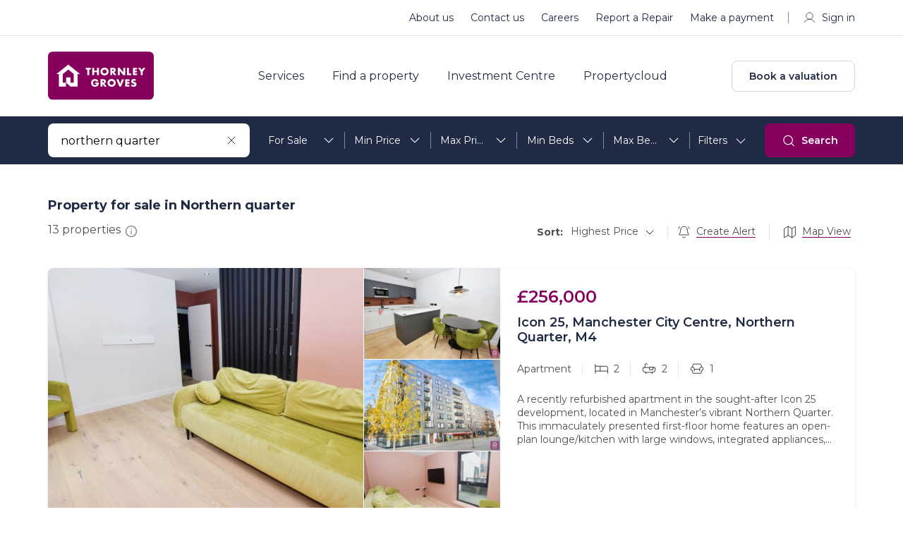

--- FILE ---
content_type: application/javascript; charset=UTF-8
request_url: https://www.thornleygroves.co.uk/06eec07d53e5d46f63853fa7885211981c2b90a4-41a579adaaf11f84a625.js
body_size: 27042
content:
/*! For license information please see 06eec07d53e5d46f63853fa7885211981c2b90a4-41a579adaaf11f84a625.js.LICENSE.txt */
(self.webpackChunkthornleygroves=self.webpackChunkthornleygroves||[]).push([[2414],{4821:function(e,t,n){"use strict";n.d(t,{_g:function(){return a}});var r=n(62193),i=n.n(r),o=n(53224),s=n.n(o);const a=(e,t)=>{"GET"===e.method?u(e,t):"POST"===e.method?l(e,t):"PUT"===e.method&&c(e,t)},u=(e,t)=>{var n={Authorization:"Bearer eyJhbGciOiJIUzI1NiIsInR5cCI6IkpXVCJ9.eyJpZCI6IjYzYmQxZmVjYmE1MjZlOWMzYWIwYmU5YyIsImlhdCI6MTY3NzU2NjUyNiwiZXhwIjoxOTkzMTQyNTI2fQ.yPoCBO7LcqF-586ShUnY3LWOojVqcVSy9pOwOX4Vz3E"};i()(e.header)||(n=e.header),s().get(e.url,{headers:n,params:e.body}).then(function(e){200===e.status&&t(e.data)}).catch(function(e){console.log(e)})},l=(e,t)=>{var n={};i()(e.header)||(n={headers:e.header,mode:"no-cors"}),s().post(e.url,e.body,n).then(function(e){200!==e.status&&201!==e.status||t(e.data)}).catch(function(e){console.log(e)})},c=(e,t)=>{var n={};i()(e.header)||(n={headers:e.header,mode:"no-cors"}),s().put(e.url,e.body,n).then(function(e){200!==e.status&&201!==e.status||t(e.data)}).catch(function(e){console.log(e)})}},5128:function(e,t,n){var r=n(80909),i=n(64894);e.exports=function(e,t){var n=-1,o=i(e)?Array(e.length):[];return r(e,function(e,r,i){o[++n]=t(e,r,i)}),o}},7942:function(e){e.exports=function(){"use strict";function e(e,t,n){return t in e?Object.defineProperty(e,t,{value:n,enumerable:!0,configurable:!0,writable:!0}):e[t]=n,e}function t(e,t){var n=Object.keys(e);if(Object.getOwnPropertySymbols){var r=Object.getOwnPropertySymbols(e);t&&(r=r.filter(function(t){return Object.getOwnPropertyDescriptor(e,t).enumerable})),n.push.apply(n,r)}return n}function n(n){for(var r=1;r<arguments.length;r++){var i=null!=arguments[r]?arguments[r]:{};r%2?t(Object(i),!0).forEach(function(t){e(n,t,i[t])}):Object.getOwnPropertyDescriptors?Object.defineProperties(n,Object.getOwnPropertyDescriptors(i)):t(Object(i)).forEach(function(e){Object.defineProperty(n,e,Object.getOwnPropertyDescriptor(i,e))})}return n}function r(e,t){if(null==e)return{};var n,r,i=function(e,t){if(null==e)return{};var n,r,i={},o=Object.keys(e);for(r=0;r<o.length;r++)n=o[r],t.indexOf(n)>=0||(i[n]=e[n]);return i}(e,t);if(Object.getOwnPropertySymbols){var o=Object.getOwnPropertySymbols(e);for(r=0;r<o.length;r++)n=o[r],t.indexOf(n)>=0||Object.prototype.propertyIsEnumerable.call(e,n)&&(i[n]=e[n])}return i}function i(e,t){return function(e){if(Array.isArray(e))return e}(e)||function(e,t){if(Symbol.iterator in Object(e)||"[object Arguments]"===Object.prototype.toString.call(e)){var n=[],r=!0,i=!1,o=void 0;try{for(var s,a=e[Symbol.iterator]();!(r=(s=a.next()).done)&&(n.push(s.value),!t||n.length!==t);r=!0);}catch(e){i=!0,o=e}finally{try{r||null==a.return||a.return()}finally{if(i)throw o}}return n}}(e,t)||function(){throw new TypeError("Invalid attempt to destructure non-iterable instance")}()}function o(e){return function(e){if(Array.isArray(e)){for(var t=0,n=new Array(e.length);t<e.length;t++)n[t]=e[t];return n}}(e)||function(e){if(Symbol.iterator in Object(e)||"[object Arguments]"===Object.prototype.toString.call(e))return Array.from(e)}(e)||function(){throw new TypeError("Invalid attempt to spread non-iterable instance")}()}function s(e){var t,n="algoliasearch-client-js-".concat(e.key),r=function(){return void 0===t&&(t=e.localStorage||window.localStorage),t},o=function(){return JSON.parse(r().getItem(n)||"{}")},s=function(e){r().setItem(n,JSON.stringify(e))},a=function(){var t=e.timeToLive?1e3*e.timeToLive:null,n=o(),r=Object.fromEntries(Object.entries(n).filter(function(e){return void 0!==i(e,2)[1].timestamp}));if(s(r),t){var a=Object.fromEntries(Object.entries(r).filter(function(e){var n=i(e,2)[1],r=(new Date).getTime();return!(n.timestamp+t<r)}));s(a)}};return{get:function(e,t){var n=arguments.length>2&&void 0!==arguments[2]?arguments[2]:{miss:function(){return Promise.resolve()}};return Promise.resolve().then(function(){a();var t=JSON.stringify(e);return o()[t]}).then(function(e){return Promise.all([e?e.value:t(),void 0!==e])}).then(function(e){var t=i(e,2),r=t[0],o=t[1];return Promise.all([r,o||n.miss(r)])}).then(function(e){return i(e,1)[0]})},set:function(e,t){return Promise.resolve().then(function(){var i=o();return i[JSON.stringify(e)]={timestamp:(new Date).getTime(),value:t},r().setItem(n,JSON.stringify(i)),t})},delete:function(e){return Promise.resolve().then(function(){var t=o();delete t[JSON.stringify(e)],r().setItem(n,JSON.stringify(t))})},clear:function(){return Promise.resolve().then(function(){r().removeItem(n)})}}}function a(e){var t=o(e.caches),n=t.shift();return void 0===n?{get:function(e,t){var n=arguments.length>2&&void 0!==arguments[2]?arguments[2]:{miss:function(){return Promise.resolve()}};return t().then(function(e){return Promise.all([e,n.miss(e)])}).then(function(e){return i(e,1)[0]})},set:function(e,t){return Promise.resolve(t)},delete:function(e){return Promise.resolve()},clear:function(){return Promise.resolve()}}:{get:function(e,r){var i=arguments.length>2&&void 0!==arguments[2]?arguments[2]:{miss:function(){return Promise.resolve()}};return n.get(e,r,i).catch(function(){return a({caches:t}).get(e,r,i)})},set:function(e,r){return n.set(e,r).catch(function(){return a({caches:t}).set(e,r)})},delete:function(e){return n.delete(e).catch(function(){return a({caches:t}).delete(e)})},clear:function(){return n.clear().catch(function(){return a({caches:t}).clear()})}}}function u(){var e=arguments.length>0&&void 0!==arguments[0]?arguments[0]:{serializable:!0},t={};return{get:function(n,r){var i=arguments.length>2&&void 0!==arguments[2]?arguments[2]:{miss:function(){return Promise.resolve()}},o=JSON.stringify(n);if(o in t)return Promise.resolve(e.serializable?JSON.parse(t[o]):t[o]);var s=r(),a=i&&i.miss||function(){return Promise.resolve()};return s.then(function(e){return a(e)}).then(function(){return s})},set:function(n,r){return t[JSON.stringify(n)]=e.serializable?JSON.stringify(r):r,Promise.resolve(r)},delete:function(e){return delete t[JSON.stringify(e)],Promise.resolve()},clear:function(){return t={},Promise.resolve()}}}function l(e){for(var t=e.length-1;t>0;t--){var n=Math.floor(Math.random()*(t+1)),r=e[t];e[t]=e[n],e[n]=r}return e}function c(e,t){return t?(Object.keys(t).forEach(function(n){e[n]=t[n](e)}),e):e}function h(e){for(var t=arguments.length,n=new Array(t>1?t-1:0),r=1;r<t;r++)n[r-1]=arguments[r];var i=0;return e.replace(/%s/g,function(){return encodeURIComponent(n[i++])})}var d={WithinQueryParameters:0,WithinHeaders:1};function p(e,t){var n=e||{},r=n.data||{};return Object.keys(n).forEach(function(e){-1===["timeout","headers","queryParameters","data","cacheable"].indexOf(e)&&(r[e]=n[e])}),{data:Object.entries(r).length>0?r:void 0,timeout:n.timeout||t,headers:n.headers||{},queryParameters:n.queryParameters||{},cacheable:n.cacheable}}var f={Read:1,Write:2,Any:3},m=1,g=2,_=3;function v(e){var t=arguments.length>1&&void 0!==arguments[1]?arguments[1]:m;return n(n({},e),{},{status:t,lastUpdate:Date.now()})}function y(e){return"string"==typeof e?{protocol:"https",url:e,accept:f.Any}:{protocol:e.protocol||"https",url:e.url,accept:e.accept||f.Any}}var L="GET",C="POST";function M(e,t){return Promise.all(t.map(function(t){return e.get(t,function(){return Promise.resolve(v(t))})})).then(function(e){var n=e.filter(function(e){return function(e){return e.status===m||Date.now()-e.lastUpdate>12e4}(e)}),r=e.filter(function(e){return function(e){return e.status===_&&Date.now()-e.lastUpdate<=12e4}(e)}),i=[].concat(o(n),o(r));return{getTimeout:function(e,t){return(0===r.length&&0===e?1:r.length+3+e)*t},statelessHosts:i.length>0?i.map(function(e){return y(e)}):t}})}function b(e,t,r,i){var s=[],a=function(e,t){if(e.method!==L&&(void 0!==e.data||void 0!==t.data)){var r=Array.isArray(e.data)?e.data:n(n({},e.data),t.data);return JSON.stringify(r)}}(r,i),u=function(e,t){var r=n(n({},e.headers),t.headers),i={};return Object.keys(r).forEach(function(e){var t=r[e];i[e.toLowerCase()]=t}),i}(e,i),l=r.method,c=r.method!==L?{}:n(n({},r.data),i.data),h=n(n(n({"x-algolia-agent":e.userAgent.value},e.queryParameters),c),i.queryParameters),d=0,p=function t(n,o){var c=n.pop();if(void 0===c)throw{name:"RetryError",message:"Unreachable hosts - your application id may be incorrect. If the error persists, please reach out to the Algolia Support team: https://alg.li/support .",transporterStackTrace:x(s)};var p={data:a,headers:u,method:l,url:I(c,r.path,h),connectTimeout:o(d,e.timeouts.connect),responseTimeout:o(d,i.timeout)},f=function(e){var t={request:p,response:e,host:c,triesLeft:n.length};return s.push(t),t},m={onSuccess:function(e){return function(e){try{return JSON.parse(e.content)}catch(t){throw function(e,t){return{name:"DeserializationError",message:e,response:t}}(t.message,e)}}(e)},onRetry:function(r){var i=f(r);return r.isTimedOut&&d++,Promise.all([e.logger.info("Retryable failure",N(i)),e.hostsCache.set(c,v(c,r.isTimedOut?_:g))]).then(function(){return t(n,o)})},onFail:function(e){throw f(e),function(e,t){var n=e.content,r=e.status,i=n;try{i=JSON.parse(n).message}catch(e){}return function(e,t,n){return{name:"ApiError",message:e,status:t,transporterStackTrace:n}}(i,r,t)}(e,x(s))}};return e.requester.send(p).then(function(e){return function(e,t){return function(e){var t=e.status;return e.isTimedOut||function(e){var t=e.isTimedOut,n=e.status;return!t&&0==~~n}(e)||2!=~~(t/100)&&4!=~~(t/100)}(e)?t.onRetry(e):2==~~(e.status/100)?t.onSuccess(e):t.onFail(e)}(e,m)})};return M(e.hostsCache,t).then(function(e){return p(o(e.statelessHosts).reverse(),e.getTimeout)})}function A(e){var t={value:"Algolia for JavaScript (".concat(e,")"),add:function(e){var n="; ".concat(e.segment).concat(void 0!==e.version?" (".concat(e.version,")"):"");return-1===t.value.indexOf(n)&&(t.value="".concat(t.value).concat(n)),t}};return t}function I(e,t,n){var r=k(n),i="".concat(e.protocol,"://").concat(e.url,"/").concat("/"===t.charAt(0)?t.substr(1):t);return r.length&&(i+="?".concat(r)),i}function k(e){return Object.keys(e).map(function(t){return h("%s=%s",t,(n=e[t],"[object Object]"===Object.prototype.toString.call(n)||"[object Array]"===Object.prototype.toString.call(n)?JSON.stringify(e[t]):e[t]));var n}).join("&")}function x(e){return e.map(function(e){return N(e)})}function N(e){var t=e.request.headers["x-algolia-api-key"]?{"x-algolia-api-key":"*****"}:{};return n(n({},e),{},{request:n(n({},e.request),{},{headers:n(n({},e.request.headers),t)})})}var w=function(e){var t=e.appId,r=function(e,t,n){var r={"x-algolia-api-key":n,"x-algolia-application-id":t};return{headers:function(){return e===d.WithinHeaders?r:{}},queryParameters:function(){return e===d.WithinQueryParameters?r:{}}}}(void 0!==e.authMode?e.authMode:d.WithinHeaders,t,e.apiKey),o=function(e){var t=e.hostsCache,n=e.logger,r=e.requester,o=e.requestsCache,s=e.responsesCache,a=e.timeouts,u=e.userAgent,l=e.hosts,c=e.queryParameters,h={hostsCache:t,logger:n,requester:r,requestsCache:o,responsesCache:s,timeouts:a,userAgent:u,headers:e.headers,queryParameters:c,hosts:l.map(function(e){return y(e)}),read:function(e,t){var n=p(t,h.timeouts.read),r=function(){return b(h,h.hosts.filter(function(e){return 0!=(e.accept&f.Read)}),e,n)};if(!0!==(void 0!==n.cacheable?n.cacheable:e.cacheable))return r();var o={request:e,mappedRequestOptions:n,transporter:{queryParameters:h.queryParameters,headers:h.headers}};return h.responsesCache.get(o,function(){return h.requestsCache.get(o,function(){return h.requestsCache.set(o,r()).then(function(e){return Promise.all([h.requestsCache.delete(o),e])},function(e){return Promise.all([h.requestsCache.delete(o),Promise.reject(e)])}).then(function(e){var t=i(e,2);return t[0],t[1]})})},{miss:function(e){return h.responsesCache.set(o,e)}})},write:function(e,t){return b(h,h.hosts.filter(function(e){return 0!=(e.accept&f.Write)}),e,p(t,h.timeouts.write))}};return h}(n(n({hosts:[{url:"".concat(t,"-dsn.algolia.net"),accept:f.Read},{url:"".concat(t,".algolia.net"),accept:f.Write}].concat(l([{url:"".concat(t,"-1.algolianet.com")},{url:"".concat(t,"-2.algolianet.com")},{url:"".concat(t,"-3.algolianet.com")}]))},e),{},{headers:n(n(n({},r.headers()),{"content-type":"application/x-www-form-urlencoded"}),e.headers),queryParameters:n(n({},r.queryParameters()),e.queryParameters)}));return c({transporter:o,appId:t,addAlgoliaAgent:function(e,t){o.userAgent.add({segment:e,version:t})},clearCache:function(){return Promise.all([o.requestsCache.clear(),o.responsesCache.clear()]).then(function(){})}},e.methods)},E=function(e){return function(t,n){return t.method===L?e.transporter.read(t,n):e.transporter.write(t,n)}},S=function(e){return function(t){var n=arguments.length>1&&void 0!==arguments[1]?arguments[1]:{};return c({transporter:e.transporter,appId:e.appId,indexName:t},n.methods)}},O=function(e){return function(t,r){var i=t.map(function(e){return n(n({},e),{},{params:k(e.params||{})})});return e.transporter.read({method:C,path:"1/indexes/*/queries",data:{requests:i},cacheable:!0},r)}},P=function(e){return function(t,i){return Promise.all(t.map(function(t){var o=t.params,s=o.facetName,a=o.facetQuery,u=r(o,["facetName","facetQuery"]);return S(e)(t.indexName,{methods:{searchForFacetValues:T}}).searchForFacetValues(s,a,n(n({},i),u))}))}},z=function(e){return function(t,n,r){return e.transporter.read({method:C,path:h("1/answers/%s/prediction",e.indexName),data:{query:t,queryLanguages:n},cacheable:!0},r)}},j=function(e){return function(t,n){return e.transporter.read({method:C,path:h("1/indexes/%s/query",e.indexName),data:{query:t},cacheable:!0},n)}},T=function(e){return function(t,n,r){return e.transporter.read({method:C,path:h("1/indexes/%s/facets/%s/query",e.indexName,t),data:{facetQuery:n},cacheable:!0},r)}},D=1,Z=2,B=3,U=function(e){return function(t,r){var i=t.map(function(e){return n(n({},e),{},{threshold:e.threshold||0})});return e.transporter.read({method:C,path:"1/indexes/*/recommendations",data:{requests:i},cacheable:!0},r)}};function G(e,t,r){var i,o={appId:e,apiKey:t,timeouts:{connect:1,read:2,write:30},requester:{send:function(e){return new Promise(function(t){var n=new XMLHttpRequest;n.open(e.method,e.url,!0),Object.keys(e.headers).forEach(function(t){return n.setRequestHeader(t,e.headers[t])});var r,i=function(e,r){return setTimeout(function(){n.abort(),t({status:0,content:r,isTimedOut:!0})},1e3*e)},o=i(e.connectTimeout,"Connection timeout");n.onreadystatechange=function(){n.readyState>n.OPENED&&void 0===r&&(clearTimeout(o),r=i(e.responseTimeout,"Socket timeout"))},n.onerror=function(){0===n.status&&(clearTimeout(o),clearTimeout(r),t({content:n.responseText||"Network request failed",status:n.status,isTimedOut:!1}))},n.onload=function(){clearTimeout(o),clearTimeout(r),t({content:n.responseText,status:n.status,isTimedOut:!1})},n.send(e.data)})}},logger:(i=B,{debug:function(e,t){return D>=i&&console.debug(e,t),Promise.resolve()},info:function(e,t){return Z>=i&&console.info(e,t),Promise.resolve()},error:function(e,t){return console.error(e,t),Promise.resolve()}}),responsesCache:u(),requestsCache:u({serializable:!1}),hostsCache:a({caches:[s({key:"".concat("4.25.3","-").concat(e)}),u()]}),userAgent:A("4.25.3").add({segment:"Browser",version:"lite"}),authMode:d.WithinQueryParameters};return w(n(n(n({},o),r),{},{methods:{search:O,searchForFacetValues:P,multipleQueries:O,multipleSearchForFacetValues:P,customRequest:E,initIndex:function(e){return function(t){return S(e)(t,{methods:{search:j,searchForFacetValues:T,findAnswers:z}})}},getRecommendations:U}}))}return G.version="4.25.3",G}()},10930:function(e,t,n){"use strict";function r(e,t,n){const{opacity:r,zIndex:i}=t;null!=r&&r!==n.opacity&&e.setOpacity(r),null!=i&&i!==n.zIndex&&e.setZIndex(i)}n.d(t,{X:function(){return r}})},23138:function(e,t,n){"use strict";n.d(t,{U$:function(){return l},W4:function(){return s},dk:function(){return a},fB:function(){return o},hL:function(){return u},hd:function(){return i}});var r=n(96540);const i=1;function o(e){return Object.freeze({__version:i,map:e})}function s(e,t){return Object.freeze({...e,...t})}const a=(0,r.createContext)(null),u=a.Provider;function l(){const e=(0,r.useContext)(a);if(null==e)throw new Error("No context provided: useLeafletContext() can only be used in a descendant of <MapContainer>");return e}},28395:function(e,t){"use strict";t.A="[data-uri]"},32622:function(e,t,n){"use strict";n.d(t,{B7:function(){return s},KU:function(){return u},jU:function(){return a}});var r=n(96540),i=n(40961),o=n(23138);function s(e){function t(t,n){const{instance:i,context:s}=e(t).current;return(0,r.useImperativeHandle)(n,()=>i),null==t.children?null:r.createElement(o.hL,{value:s},t.children)}return(0,r.forwardRef)(t)}function a(e){function t(t,n){const[o,s]=(0,r.useState)(!1),{instance:a}=e(t,s).current;(0,r.useImperativeHandle)(n,()=>a),(0,r.useEffect)(function(){o&&a.update()},[a,o,t.children]);const u=a._contentNode;return u?(0,i.createPortal)(t.children,u):null}return(0,r.forwardRef)(t)}function u(e){function t(t,n){const{instance:i}=e(t).current;return(0,r.useImperativeHandle)(n,()=>i),null}return(0,r.forwardRef)(t)}},32667:function(e,t,n){"use strict";n.d(t,{h:function(){return a}});var r=n(71028),i=n(23138),o=n(47064),s=n(63991);function a(e,t){return function(n,a){const u=(0,i.U$)(),l=e((0,s.P)(n,u),u);return(0,r.z)(u.map,n.attribution),(0,o.x)(l.current,n.eventHandlers),t(l.current,u,n,a),l}}},34573:function(e,t){"use strict";t.A="[data-uri]"},38413:function(e,t,n){"use strict";n.r(t)},47064:function(e,t,n){"use strict";n.d(t,{x:function(){return i}});var r=n(96540);function i(e,t){const n=(0,r.useRef)();(0,r.useEffect)(function(){return null!=t&&e.instance.on(t),n.current=t,function(){null!=n.current&&e.instance.off(n.current),n.current=null}},[e,t])}},54826:function(e,t,n){"use strict";var r=n(96540);const i=(0,n(87813).Ay)(()=>Promise.resolve().then(n.bind(n,72935)));t.A=e=>{let{options:t,placeholder:n,className:o,classNamePrefix:s,handleChange:a,selectedValue:u,menuIsOpen:l,isDisabled:c=!1}=e;return r.createElement(i,{options:t,placeholder:u||n,className:o,classNamePrefix:s,onChange:e=>a(e),menuIsOpen:l,isSearchable:!1,isDisabled:c})}},55378:function(e,t,n){var r=n(34932),i=n(15389),o=n(5128),s=n(56449);e.exports=function(e,t){return(s(e)?r:o)(e,i(t,3))}},58964:function(e,t,n){"use strict";n.d(t,{Lt:function(){return d},Nq:function(){return c},T7:function(){return l},X3:function(){return p},wk:function(){return h}});var r=n(32622),i=n(75960),o=n(72529),s=n(74608),a=n(32667),u=n(68414);function l(e){const t=(0,o.K)(function(t,n){return(0,o.Q)(e(t),n)}),n=(0,i.T)(t);return(0,r.KU)(n)}function c(e,t){const n=(0,o.K)(e,t),i=(0,s.V)(n);return(0,r.B7)(i)}function h(e,t){const n=(0,o.K)(e),i=(0,a.h)(n,t);return(0,r.jU)(i)}function d(e,t){const n=(0,o.K)(e,t),i=(0,u.V)(n);return(0,r.B7)(i)}function p(e,t){const n=(0,o.K)(e,t),i=(0,s.V)(n);return(0,r.KU)(i)}},61800:function(e,t,n){"use strict";n.r(t)},63991:function(e,t,n){"use strict";function r(e,t){const n=e.pane??t.pane;return n?{...e,pane:n}:e}n.d(t,{P:function(){return r}})},68414:function(e,t,n){"use strict";n.d(t,{P:function(){return u},V:function(){return l}});var r=n(96540),i=n(23138),o=n(47064),s=n(74608),a=n(63991);function u(e,t){const n=(0,r.useRef)();(0,r.useEffect)(function(){if(t.pathOptions!==n.current){const r=t.pathOptions??{};e.instance.setStyle(r),n.current=r}},[e,t])}function l(e){return function(t){const n=(0,i.U$)(),r=e((0,a.P)(t,n),n);return(0,o.x)(r.current,t.eventHandlers),(0,s.N)(r.current,n),u(r.current,t),r}}},71028:function(e,t,n){"use strict";n.d(t,{z:function(){return i}});var r=n(96540);function i(e,t){const n=(0,r.useRef)(t);(0,r.useEffect)(function(){t!==n.current&&null!=e.attributionControl&&(null!=n.current&&e.attributionControl.removeAttribution(n.current),null!=t&&e.attributionControl.addAttribution(t)),n.current=t},[e,t])}},71335:function(e,t,n){"use strict";n.d(t,{A:function(){return k}});var r=n(62193),i=n.n(r),o=n(78834),s=n.n(o),a=n(96540),u=n(58964),l=n(72529),c=n(23138);const h=(0,u.Nq)(function(e,t){let{position:n,...r}=e;const i=new o.Marker(n,r);return(0,l.Q)(i,(0,c.W4)(t,{overlayContainer:i}))},function(e,t,n){t.position!==n.position&&e.setLatLng(t.position),null!=t.icon&&t.icon!==n.icon&&e.setIcon(t.icon),null!=t.zIndexOffset&&t.zIndexOffset!==n.zIndexOffset&&e.setZIndexOffset(t.zIndexOffset),null!=t.opacity&&t.opacity!==n.opacity&&e.setOpacity(t.opacity),null!=e.dragging&&t.draggable!==n.draggable&&(!0===t.draggable?e.dragging.enable():e.dragging.disable())}),d=(0,u.wk)(function(e,t){const n=new o.Popup(e,t.overlayContainer);return(0,l.Q)(n,t)},function(e,t,n,r){let{position:i}=n;(0,a.useEffect)(function(){const{instance:n}=e;function o(e){e.popup===n&&(n.update(),r(!0))}function s(e){e.popup===n&&r(!1)}return t.map.on({popupopen:o,popupclose:s}),null==t.overlayContainer?(null!=i&&n.setLatLng(i),n.openOn(t.map)):t.overlayContainer.bindPopup(n),function(){t.map.off({popupopen:o,popupclose:s}),t.overlayContainer?.unbindPopup(),t.map.removeLayer(n)}},[e,t,r,i])});function p(){return p=Object.assign||function(e){for(var t=1;t<arguments.length;t++){var n=arguments[t];for(var r in n)Object.prototype.hasOwnProperty.call(n,r)&&(e[r]=n[r])}return e},p.apply(this,arguments)}function f(e,t){let{bounds:n,boundsOptions:r,center:i,children:s,className:u,id:l,placeholder:h,style:d,whenReady:f,zoom:m,...g}=e;const[_]=(0,a.useState)({className:u,id:l,style:d}),[v,y]=(0,a.useState)(null);(0,a.useImperativeHandle)(t,()=>v?.map??null,[v]);const L=(0,a.useCallback)(e=>{if(null!==e&&null===v){const t=new o.Map(e,g);null!=i&&null!=m?t.setView(i,m):null!=n&&t.fitBounds(n,r),null!=f&&t.whenReady(f),y((0,c.fB)(t))}},[]);(0,a.useEffect)(()=>()=>{v?.map.remove()},[v]);const C=v?a.createElement(c.hL,{value:v},s):h??null;return a.createElement("div",p({},_,{ref:L}),C)}const m=(0,a.forwardRef)(f);var g=n(63991),_=n(10930);const v=(0,u.X3)(function(e,t){let{url:n,...r}=e;const i=new o.TileLayer(n,(0,g.P)(r,t));return(0,l.Q)(i,t)},function(e,t,n){(0,_.X)(e,t,n);const{url:r}=t;null!=r&&r!==n.url&&e.setUrl(r)}),y=(0,u.T7)(function(e){return new o.Control.Zoom(e)});var L=n(96226),C=n.n(L),M=n(82174),b=n(66180);const A=e=>{let{position:t,property:n,key:r,newicon:i,departmentVal:o,isGridView:s}=e;const u=(0,a.useRef)(null);return void 0!==t&&a.createElement(h,{draggable:!1,position:t,key:r,icon:i,ref:u},a.createElement(d,{minWidth:"304",maxWidth:"304",maxHeight:"auto"},a.createElement("div",{className:"marker-tooltip"},a.createElement("img",{src:"[data-uri]",alt:"marker",className:"actv_marker"}),a.createElement(M.A,{item:n,key:n.objectID,isGridView:s}))))},I=e=>{var t,n;const r={lat:(null===b.Default_Map_Position||void 0===b.Default_Map_Position?void 0:b.Default_Map_Position.lat)||51.5,lng:(null===b.Default_Map_Position||void 0===b.Default_Map_Position?void 0:b.Default_Map_Position.lng)||.12},u=new Array(0);(null==e||null===(t=e.hits)||void 0===t?void 0:t.length)>0&&(null==e||e.hits.forEach(e=>{var t,n;null!=e&&e._geoloc?""!==(null==e||null===(t=e._geoloc)||void 0===t?void 0:t.lat)&&null!=e&&null!==(n=e._geoloc)&&void 0!==n&&n.lng&&u.push([e._geoloc.lat,e._geoloc.lng]):""!==(null==e?void 0:e.latitude)&&null!=e&&e.longitude&&u.push([null==e?void 0:e.latitude,null==e?void 0:e.longitude])}));const l=(0,a.useMemo)(()=>{const e=(0,o.latLngBounds)();return u.forEach(t=>{e.extend(t)}),e},[u]),c=new(s().Icon)({iconUrl:"[data-uri]",iconAnchor:[5,28],popupAnchor:[10,-20],iconSize:[24,24]});function h(){return null}return i()(l)?a.createElement(m,{center:r,zoom:(null==e?void 0:e.zoom)||10,scrollWheelZoom:!1,style:{height:"440px"},zoomControl:!1},a.createElement(v,{attribution:'© <a href="https://www.openstreetmap.org/copyright">OpenStreetMap</a> contributors',url:"https://{s}.basemaps.cartocdn.com/rastertiles/voyager/{z}/{x}/{y}{r}.png"})):a.createElement("div",{className:"map"},a.createElement(m,{bounds:l,zoomControl:!1,scrollWheelZoom:!0,style:{height:"100vh"}},a.createElement(v,{attribution:'© <a href="https://www.openstreetmap.org/copyright">OpenStreetMap</a> contributors',url:"https://{s}.tile.openstreetmap.org/{z}/{x}/{y}.png",detectRetina:!0,maxZoom:18}),a.createElement(y,{position:"topright"}),a.createElement(C(),{chunkedLoading:!0},(null==e||null===(n=e.hits)||void 0===n?void 0:n.length)>0&&(null==e?void 0:e.hits.map((t,n)=>a.createElement(A,{departmentVal:null==e?void 0:e.departmentVal,key:t.crm_id,position:null==t?void 0:t._geoloc,property:t,pcardkey:n,propertyTypeVal:null==e?void 0:e.propertyTypeVal,newicon:c,isGridView:null==e?void 0:e.isGridView})))),a.createElement(h,null)))};var k=a.memo(I)},72529:function(e,t,n){"use strict";n.d(t,{K:function(){return o},Q:function(){return i}});var r=n(96540);function i(e,t,n){return Object.freeze({instance:e,context:t,container:n})}function o(e,t){return null==t?function(t,n){const i=(0,r.useRef)();return i.current||(i.current=e(t,n)),i}:function(n,i){const o=(0,r.useRef)();o.current||(o.current=e(n,i));const s=(0,r.useRef)(n),{instance:a}=o.current;return(0,r.useEffect)(function(){s.current!==n&&(t(a,n,s.current),s.current=n)},[a,n,i]),o}}},74608:function(e,t,n){"use strict";n.d(t,{N:function(){return u},V:function(){return l}});var r=n(96540),i=n(71028),o=n(23138),s=n(47064),a=n(63991);function u(e,t){(0,r.useEffect)(function(){return(t.layerContainer??t.map).addLayer(e.instance),function(){t.layerContainer?.removeLayer(e.instance),t.map.removeLayer(e.instance)}},[t,e])}function l(e){return function(t){const n=(0,o.U$)(),r=e((0,a.P)(t,n),n);return(0,i.z)(n.map,t.attribution),(0,s.x)(r.current,t.eventHandlers),u(r.current,n),r}}},75960:function(e,t,n){"use strict";n.d(t,{T:function(){return o}});var r=n(96540),i=n(23138);function o(e){return function(t){const n=(0,i.U$)(),o=e(t,n),{instance:s}=o.current,a=(0,r.useRef)(t.position),{position:u}=t;return(0,r.useEffect)(function(){return s.addTo(n.map),function(){s.remove()}},[n.map,s]),(0,r.useEffect)(function(){null!=u&&u!==a.current&&(s.setPosition(u),a.current=u)},[s,u]),o}}},76959:function(e){e.exports=function(e,t,n){for(var r=n-1,i=e.length;++r<i;)if(e[r]===t)return r;return-1}},80496:function(e,t,n){"use strict";var r=n(77387),i=n(62193),o=n.n(i),s=n(96540),a=n(17268),u=n.n(a),l=n(53224),c=n.n(l);const h=e=>`${e.area_name}`,d=e=>s.createElement("div",null,e.area_name);let p=function(e){function t(t){var n;return(n=e.call(this,t)||this).onChange=(e,t)=>{let{newValue:r}=t;n.setState({value:r,aliasVal:r,isChages:!0},n.props.handleChange(r))},n.onSuggestionsFetchRequested=e=>{let{value:t}=e;n.setState({suggestions:n.getSuggestions(t)})},n.suggestionSelected=(e,t)=>{let{suggestion:r}=t;r&&(n.setState({value:`${r.area_name}`,aliasVal:r.slug},n.props.handleChange(r.slug)),n.props.setAreaVal&&n.props.setAreaVal(r.slug))},n.onSuggestionsClearRequested=()=>{n.setState({suggestions:[]})},n.getitems=async e=>{try{const{data:t}=await c().get(e,{});n.setState({areas:t})}catch(t){}},n.getSuggestions=e=>{const t=e.trim().toLowerCase(),r=t.length;return 0===r?[]:n.state.areas.filter(e=>e.area_name.toLowerCase().slice(0,r)===t)},n.state={value:"",suggestions:[],areas:[],aliasVal:"",isChages:!1},n}(0,r.A)(t,e);var n=t.prototype;return n.componentDidMount=function(){this.getitems("https://admin.thornleygroves.co.uk/property-search-areas.json")},n.render=function(){const{value:e,suggestions:t,isChages:n,aliasVal:r}=this.state;var i=e,a=r;!o()(i)||n||o()(this.props.areaVal)||(i=this.props.areaVal,a=this.props.areaVal),"Manchester and Cheshire"===i&&(i="");const l={placeholder:this.props.placeHolder,value:i?i.replace(/-/g," "):"",onChange:this.onChange,className:`form-control ${this.props.className}`};return s.createElement("div",{className:"form-group autosuggest_container"},s.createElement(u(),{suggestions:t,onSuggestionsFetchRequested:this.onSuggestionsFetchRequested,onSuggestionsClearRequested:this.onSuggestionsClearRequested,getSuggestionValue:h,onSuggestionSelected:this.suggestionSelected,renderSuggestion:d,inputProps:l}),s.createElement("input",{type:"hidden",className:"searchVal",value:a}))},t}(s.Component);t.A=p},82174:function(e,t,n){"use strict";var r=n(96540),i=n(41015),o=(n(12058),n(59013)),s=n(57286),a=n(23352),u=n(41332),l=n(61761),c=(n(56453),n(7641)),h=n(16352),d=n(37565),p=(n(66180),n(9919)),f=(n(4821),n(52889)),m=n(59903);t.A=e=>{var t,n,g,v,y,L,C,M,b;let{item:A,img_type:I,isGridView:k,userObjects:x,collections_property:N,student_property:w,offices:E,setViewingLink:S,setModalShow:O}=e;const{currState:P}=(0,m.Q)(),z=(0,o.useLocation)(),{0:j,1:T}=(0,r.useState)(0),{0:D,1:Z}=(0,r.useState)(!1),{0:B,1:U}=(0,r.useState)([]);var G=null!=A&&A.department?A.department:"residential",R=A.objectID||A.id,V=(0,s.kU)(G,A.search_type,A.status,A.slug,R),H=z.pathname,q=u.property.images.list_view.sizes,J=(u.property.images.thumnail_image.sizes,A.display_address+" - Thornley Groves");const W=e=>{var t;let{item:n,image_url:i,imagename:o}=e,s=JSON.stringify({});var a;null!=n&&null!==(t=n.imagetransforms)&&void 0!==t&&t.images_Transforms&&(s=null==n||null===(a=n.imagetransforms)||void 0===a?void 0:a.images_Transforms);return r.createElement(l.A,{ImageSrc:i,title:n.display_address,altText:n.display_address,imagetransforms:s,ggfx_results:null==n?void 0:n.ggfx_results,renderer:"srcSet",imagename:o,strapi_id:R})};null!=A&&A.energyRate?null==A||A.energyRate:""!==(null==A||null===(t=A.extra)||void 0===t?void 0:t.energyRate)&&(null==A||null===(n=A.extra)||void 0===n||n.energyRate);var F=null!=A&&A.images&&(null==A||null===(g=A.images)||void 0===g?void 0:g.length)>0?null==A||null===(v=A.images)||void 0===v?void 0:v.filter(e=>(null==e?void 0:e.url)&&null!==e.url):[];null!=A&&A.office_crm_id&&(null==A||A.office_crm_id);let Q=null!=B&&B.images?null==B?void 0:B.images:F;var Y="https://book.inspectrealestate.co.uk/RegisterUKTG?Source=ROL&Type=Rental&agentID={agent_id}&uniqueID={unique_id}",X=(0,s.RS)(null==A?void 0:A.office_crm_id);Y=Y.replace("{agent_id}",X).replace("{unique_id}",null==A?void 0:A.crm_id);let K=_.find(E,function(e){return _.includes(_.split(e.office_crm_id,","),null==A?void 0:A.office_crm_id)});var $={}.GATSBY_BOOK_VIEWING_EMAIL?{}.GATSBY_BOOK_VIEWING_EMAIL:null!=K&&K.email?null==K?void 0:K.email:"";(null!=A&&A.estimatedMonthlyRetailValue||null!=A&&null!==(y=A.selling_info)&&void 0!==y&&y.estimatedMonthlyRetailValue)&&parseFloat(12*((null==A?void 0:A.estimatedMonthlyRetailValue)||(null==A||null===(L=A.selling_info)||void 0===L?void 0:L.estimatedMonthlyRetailValue))/(A.recommendedPrice||(null==A||null===(C=A.selling_info)||void 0===C?void 0:C.recommendedPrice))*100).toFixed(2);let ee=(0,f.P)(A.price);const te=()=>{var e,t;return"investments"===(null==A?void 0:A.officeDepartment)&&r.createElement(r.Fragment,null,r.createElement("span",{className:"sm-text investment"},r.createElement("b",null,(0,s.uY)((null==A?void 0:A.estimatedMonthlyRetailValue)||(null==A||null===(e=A.selling_info)||void 0===e?void 0:e.estimatedMonthlyRetailValue)))," Avg. Rental Price"),r.createElement("span",{className:"sm-text investment mb-2"},r.createElement("b",null,(null==A?void 0:A.grossYieldPercentage)||(null==A||null===(t=A.selling_info)||void 0===t?void 0:t.grossYieldPercentage),"%")," Avg. Rental Yield"))};return r.createElement("div",{className:"sales-wrap",id:R},r.createElement("div",{className:"sales-img-wrap"},r.createElement("div",{className:"sales-img  "+((null==A||null===(M=A.images)||void 0===M?void 0:M.length)>1?"":"full_wdth")},r.createElement(i.Link,{to:V,state:{property_data:{...A,address:A.display_address},form_type:"investment_centre",property_url:V,to_email_id:$,search_url:H}},"no_property"===I?r.createElement(W,{item:A,image_url:F[0]}):null!=A&&A.images?(null==A?void 0:A.images.length)>0?r.createElement(a.t,{images:null==A?void 0:A.images[0],attr:{alt:J},transforms:q}):r.createElement(W,{item:A,image_url:null==A?void 0:A.images[0],imagename:"property.images.list_view"}):r.createElement(W,{item:A,image_url:F[0]})),"Prestige"===(null==A?void 0:A.officeDepartment)?r.createElement("span",{className:"top-text prestige_bg"},"Hardisty ",r.createElement("span",{className:"prestige_clr"},"Prestige")):"Collection"===(null==A?void 0:A.officeDepartment)?N?"":r.createElement("span",{className:"top-text collection_bg"},r.createElement("span",{className:"collection_clr"},"Collection")):"","auction"===(null==A?void 0:A.department)&&r.createElement("span",{className:"top-text auction_bg"},"Auction"),"For Sale"!==A.status&&"To Let"!==A.status?r.createElement("span",{className:"top-text"},A.status):""),!k&&(null==A?void 0:A.images)&&(null==A?void 0:A.images.length)>1&&r.createElement("div",{className:"sm-sales-img-wrap d-none d-xl-block"},null==A?void 0:A.images.map((e,t)=>{if(t>0)return r.createElement(i.Link,{to:V,state:{property_data:{...A,address:A.display_address},form_type:"investment_centre",property_url:V,to_email_id:$,search_url:H}},"no_property"===I?t<=3&&r.createElement(W,{item:A,image_url:F[t]}):r.createElement(a.t,{images:null==A?void 0:A.images[t],attr:{alt:J},transforms:q}))})),D&&Q&&0!=(null==Q?void 0:Q.length)&&r.createElement(c.A,{propertyId:R,propertyImage:Q,photoIndex:j,isOpen:D,setIsOpen:Z,largeSize:"720x380",largeSize2:"570x374",img_type:I})),r.createElement("div",{className:"slide-content"},r.createElement(i.Link,{to:V,state:{property_data:{...A,address:A.display_address},form_type:"investment_centre",property_url:V,to_email_id:$,search_url:H}},r.createElement("div",{className:"content"},r.createElement("p",{className:"highlight-text"},ee,"  ",(null==A?void 0:A.price_qualifier)&&"Offers in the region of"!==(null==A?void 0:A.price_qualifier)&&r.createElement("span",{className:"sm-text "},A.price_qualifier))),r.createElement("div",{className:"d-md-flex title-wrap"},r.createElement("h3",null,A.display_address)),k&&r.createElement(te,null),r.createElement("div",{className:"icon-wrapper"},A.property_type&&r.createElement("div",{className:"icon-wrap"},r.createElement("span",{className:"count prop_type"},A.property_type)),parseInt(A.bedroom)>0?r.createElement("div",{className:"icon-wrap"},r.createElement("i",{className:"icon-bed"}),r.createElement("span",{className:"count"},A.bedroom)):"",parseInt(A.bathroom)>0?r.createElement("div",{className:"icon-wrap"},r.createElement("i",{className:"icon-bath"}),r.createElement("span",{className:"count"},A.bathroom)):"",parseInt(A.reception)>0?r.createElement("div",{className:"icon-wrap"},r.createElement("i",{className:"icon-reception"}),r.createElement("span",{className:"count"},A.reception)):""),!k&&r.createElement(te,null),r.createElement("p",{className:"d-none d-xl-block short_desc"},r.createElement("span",null,null==A||null===(b=A.description)||void 0===b?void 0:b.replace(/<br\s*\/?>/gi," ")))),r.createElement("div",{className:"nego_details"},"lettings"===(null==A?void 0:A.search_type)&&X?r.createElement("a",{href:"javascript:;",onClick:()=>{O(!0),S(Y)},"data-link":Y,className:"map-info book-viewing"},r.createElement("i",{className:"icon-mail"}),r.createElement("span",{className:"d-none d-xl-block"},"Book a Viewing"),r.createElement("span",{className:"d-xl-none"},"Email")):r.createElement(i.Link,{to:`/${p.R.book_a_viewing}/`,state:{property_data:{...A,address:A.display_address},form_type:"book_a_viewing",property_url:V,to_email_id:$},className:"map-info book-viewing"},r.createElement("i",{className:"icon-mail"}),r.createElement("span",{className:"d-none d-xl-block"},"Book a Viewing"),r.createElement("span",{className:"d-xl-none"},"Email")),(null==K?void 0:K.mobile)&&r.createElement("a",{href:`tel:${null==K?void 0:K.mobile}`,className:`map-info call ${null==A?void 0:A.search_type}`},r.createElement("i",{className:"icon-phone"}),r.createElement("span",{className:"d-none d-xl-block"},null==K?void 0:K.mobile),r.createElement("span",{className:"d-xl-none"},"Call")),r.createElement(h.PQ,{type:"property",pid:R,userObjects:x},r.createElement("span",{className:"map-info save-item"},r.createElement(d.C,null),r.createElement("span",null," Save"),r.createElement("span",{className:"saved-text"},"d"))))))}},85463:function(e){e.exports=function(e){return e!=e}},89652:function(e,t){"use strict";t.A="[data-uri]"},89753:function(e,t,n){"use strict";n.r(t),n.d(t,{CONTEXT_VERSION:function(){return s.hd},LeafletContext:function(){return s.dk},LeafletProvider:function(){return s.hL},addClassName:function(){return h},createContainerComponent:function(){return o.B7},createControlComponent:function(){return g.T7},createControlHook:function(){return a.T},createDivOverlayComponent:function(){return o.jU},createDivOverlayHook:function(){return u.h},createElementHook:function(){return f.K},createElementObject:function(){return f.Q},createLayerComponent:function(){return g.Nq},createLayerHook:function(){return v.V},createLeafComponent:function(){return o.KU},createLeafletContext:function(){return s.fB},createOverlayComponent:function(){return g.wk},createPathComponent:function(){return g.Lt},createPathHook:function(){return C.V},createTileLayerComponent:function(){return g.X3},extendContext:function(){return s.W4},removeClassName:function(){return d},updateCircle:function(){return i},updateClassName:function(){return p},updateGridLayer:function(){return _.X},updateMediaOverlay:function(){return y},useAttribution:function(){return r.z},useEventHandlers:function(){return m.x},useLayerLifecycle:function(){return v.N},useLeafletContext:function(){return s.U$},usePathOptions:function(){return C.P},withPane:function(){return L.P}});var r=n(71028);function i(e,t,n){t.center!==n.center&&e.setLatLng(t.center),null!=t.radius&&t.radius!==n.radius&&e.setRadius(t.radius)}var o=n(32622),s=n(23138),a=n(75960),u=n(32667),l=n(78834);function c(e){return e.split(" ").filter(Boolean)}function h(e,t){c(t).forEach(t=>{l.DomUtil.addClass(e,t)})}function d(e,t){c(t).forEach(t=>{l.DomUtil.removeClass(e,t)})}function p(e,t,n){null!=e&&n!==t&&(null!=t&&t.length>0&&d(e,t),null!=n&&n.length>0&&h(e,n))}var f=n(72529),m=n(47064),g=n(58964),_=n(10930),v=n(74608);function y(e,t,n){t.bounds instanceof l.LatLngBounds&&t.bounds!==n.bounds&&e.setBounds(t.bounds),null!=t.opacity&&t.opacity!==n.opacity&&e.setOpacity(t.opacity),null!=t.zIndex&&t.zIndex!==n.zIndex&&e.setZIndex(t.zIndex)}var L=n(63991),C=n(68414)},90042:function(e,t){!function(e){"use strict";var t=L.MarkerClusterGroup=L.FeatureGroup.extend({options:{maxClusterRadius:80,iconCreateFunction:null,clusterPane:L.Marker.prototype.options.pane,spiderfyOnEveryZoom:!1,spiderfyOnMaxZoom:!0,showCoverageOnHover:!0,zoomToBoundsOnClick:!0,singleMarkerMode:!1,disableClusteringAtZoom:null,removeOutsideVisibleBounds:!0,animate:!0,animateAddingMarkers:!1,spiderfyShapePositions:null,spiderfyDistanceMultiplier:1,spiderLegPolylineOptions:{weight:1.5,color:"#222",opacity:.5},chunkedLoading:!1,chunkInterval:200,chunkDelay:50,chunkProgress:null,polygonOptions:{}},initialize:function(e){L.Util.setOptions(this,e),this.options.iconCreateFunction||(this.options.iconCreateFunction=this._defaultIconCreateFunction),this._featureGroup=L.featureGroup(),this._featureGroup.addEventParent(this),this._nonPointGroup=L.featureGroup(),this._nonPointGroup.addEventParent(this),this._inZoomAnimation=0,this._needsClustering=[],this._needsRemoving=[],this._currentShownBounds=null,this._queue=[],this._childMarkerEventHandlers={dragstart:this._childMarkerDragStart,move:this._childMarkerMoved,dragend:this._childMarkerDragEnd};var t=L.DomUtil.TRANSITION&&this.options.animate;L.extend(this,t?this._withAnimation:this._noAnimation),this._markerCluster=t?L.MarkerCluster:L.MarkerClusterNonAnimated},addLayer:function(e){if(e instanceof L.LayerGroup)return this.addLayers([e]);if(!e.getLatLng)return this._nonPointGroup.addLayer(e),this.fire("layeradd",{layer:e}),this;if(!this._map)return this._needsClustering.push(e),this.fire("layeradd",{layer:e}),this;if(this.hasLayer(e))return this;this._unspiderfy&&this._unspiderfy(),this._addLayer(e,this._maxZoom),this.fire("layeradd",{layer:e}),this._topClusterLevel._recalculateBounds(),this._refreshClustersIcons();var t=e,n=this._zoom;if(e.__parent)for(;t.__parent._zoom>=n;)t=t.__parent;return this._currentShownBounds.contains(t.getLatLng())&&(this.options.animateAddingMarkers?this._animationAddLayer(e,t):this._animationAddLayerNonAnimated(e,t)),this},removeLayer:function(e){return e instanceof L.LayerGroup?this.removeLayers([e]):e.getLatLng?this._map?e.__parent?(this._unspiderfy&&(this._unspiderfy(),this._unspiderfyLayer(e)),this._removeLayer(e,!0),this.fire("layerremove",{layer:e}),this._topClusterLevel._recalculateBounds(),this._refreshClustersIcons(),e.off(this._childMarkerEventHandlers,this),this._featureGroup.hasLayer(e)&&(this._featureGroup.removeLayer(e),e.clusterShow&&e.clusterShow()),this):this:(!this._arraySplice(this._needsClustering,e)&&this.hasLayer(e)&&this._needsRemoving.push({layer:e,latlng:e._latlng}),this.fire("layerremove",{layer:e}),this):(this._nonPointGroup.removeLayer(e),this.fire("layerremove",{layer:e}),this)},addLayers:function(e,t){if(!L.Util.isArray(e))return this.addLayer(e);var n,r=this._featureGroup,i=this._nonPointGroup,o=this.options.chunkedLoading,s=this.options.chunkInterval,a=this.options.chunkProgress,u=e.length,l=0,c=!0;if(this._map){var h=(new Date).getTime(),d=L.bind(function(){var p=(new Date).getTime();for(this._map&&this._unspiderfy&&this._unspiderfy();l<u&&!(o&&l%200==0&&(new Date).getTime()-p>s);l++)if((n=e[l])instanceof L.LayerGroup)c&&(e=e.slice(),c=!1),this._extractNonGroupLayers(n,e),u=e.length;else if(n.getLatLng){if(!this.hasLayer(n)&&(this._addLayer(n,this._maxZoom),t||this.fire("layeradd",{layer:n}),n.__parent&&2===n.__parent.getChildCount())){var f=n.__parent.getAllChildMarkers(),m=f[0]===n?f[1]:f[0];r.removeLayer(m)}}else i.addLayer(n),t||this.fire("layeradd",{layer:n});a&&a(l,u,(new Date).getTime()-h),l===u?(this._topClusterLevel._recalculateBounds(),this._refreshClustersIcons(),this._topClusterLevel._recursivelyAddChildrenToMap(null,this._zoom,this._currentShownBounds)):setTimeout(d,this.options.chunkDelay)},this);d()}else for(var p=this._needsClustering;l<u;l++)(n=e[l])instanceof L.LayerGroup?(c&&(e=e.slice(),c=!1),this._extractNonGroupLayers(n,e),u=e.length):n.getLatLng?this.hasLayer(n)||p.push(n):i.addLayer(n);return this},removeLayers:function(e){var t,n,r=e.length,i=this._featureGroup,o=this._nonPointGroup,s=!0;if(!this._map){for(t=0;t<r;t++)(n=e[t])instanceof L.LayerGroup?(s&&(e=e.slice(),s=!1),this._extractNonGroupLayers(n,e),r=e.length):(this._arraySplice(this._needsClustering,n),o.removeLayer(n),this.hasLayer(n)&&this._needsRemoving.push({layer:n,latlng:n._latlng}),this.fire("layerremove",{layer:n}));return this}if(this._unspiderfy){this._unspiderfy();var a=e.slice(),u=r;for(t=0;t<u;t++)(n=a[t])instanceof L.LayerGroup?(this._extractNonGroupLayers(n,a),u=a.length):this._unspiderfyLayer(n)}for(t=0;t<r;t++)(n=e[t])instanceof L.LayerGroup?(s&&(e=e.slice(),s=!1),this._extractNonGroupLayers(n,e),r=e.length):n.__parent?(this._removeLayer(n,!0,!0),this.fire("layerremove",{layer:n}),i.hasLayer(n)&&(i.removeLayer(n),n.clusterShow&&n.clusterShow())):(o.removeLayer(n),this.fire("layerremove",{layer:n}));return this._topClusterLevel._recalculateBounds(),this._refreshClustersIcons(),this._topClusterLevel._recursivelyAddChildrenToMap(null,this._zoom,this._currentShownBounds),this},clearLayers:function(){return this._map||(this._needsClustering=[],this._needsRemoving=[],delete this._gridClusters,delete this._gridUnclustered),this._noanimationUnspiderfy&&this._noanimationUnspiderfy(),this._featureGroup.clearLayers(),this._nonPointGroup.clearLayers(),this.eachLayer(function(e){e.off(this._childMarkerEventHandlers,this),delete e.__parent},this),this._map&&this._generateInitialClusters(),this},getBounds:function(){var e=new L.LatLngBounds;this._topClusterLevel&&e.extend(this._topClusterLevel._bounds);for(var t=this._needsClustering.length-1;t>=0;t--)e.extend(this._needsClustering[t].getLatLng());return e.extend(this._nonPointGroup.getBounds()),e},eachLayer:function(e,t){var n,r,i,o=this._needsClustering.slice(),s=this._needsRemoving;for(this._topClusterLevel&&this._topClusterLevel.getAllChildMarkers(o),r=o.length-1;r>=0;r--){for(n=!0,i=s.length-1;i>=0;i--)if(s[i].layer===o[r]){n=!1;break}n&&e.call(t,o[r])}this._nonPointGroup.eachLayer(e,t)},getLayers:function(){var e=[];return this.eachLayer(function(t){e.push(t)}),e},getLayer:function(e){var t=null;return e=parseInt(e,10),this.eachLayer(function(n){L.stamp(n)===e&&(t=n)}),t},hasLayer:function(e){if(!e)return!1;var t,n=this._needsClustering;for(t=n.length-1;t>=0;t--)if(n[t]===e)return!0;for(t=(n=this._needsRemoving).length-1;t>=0;t--)if(n[t].layer===e)return!1;return!(!e.__parent||e.__parent._group!==this)||this._nonPointGroup.hasLayer(e)},zoomToShowLayer:function(e,t){var n=this._map;"function"!=typeof t&&(t=function(){});var r=function(){!n.hasLayer(e)&&!n.hasLayer(e.__parent)||this._inZoomAnimation||(this._map.off("moveend",r,this),this.off("animationend",r,this),n.hasLayer(e)?t():e.__parent._icon&&(this.once("spiderfied",t,this),e.__parent.spiderfy()))};e._icon&&this._map.getBounds().contains(e.getLatLng())?t():e.__parent._zoom<Math.round(this._map._zoom)?(this._map.on("moveend",r,this),this._map.panTo(e.getLatLng())):(this._map.on("moveend",r,this),this.on("animationend",r,this),e.__parent.zoomToBounds())},onAdd:function(e){var t,n,r;if(this._map=e,!isFinite(this._map.getMaxZoom()))throw"Map has no maxZoom specified";for(this._featureGroup.addTo(e),this._nonPointGroup.addTo(e),this._gridClusters||this._generateInitialClusters(),this._maxLat=e.options.crs.projection.MAX_LATITUDE,t=0,n=this._needsRemoving.length;t<n;t++)(r=this._needsRemoving[t]).newlatlng=r.layer._latlng,r.layer._latlng=r.latlng;for(t=0,n=this._needsRemoving.length;t<n;t++)r=this._needsRemoving[t],this._removeLayer(r.layer,!0),r.layer._latlng=r.newlatlng;this._needsRemoving=[],this._zoom=Math.round(this._map._zoom),this._currentShownBounds=this._getExpandedVisibleBounds(),this._map.on("zoomend",this._zoomEnd,this),this._map.on("moveend",this._moveEnd,this),this._spiderfierOnAdd&&this._spiderfierOnAdd(),this._bindEvents(),n=this._needsClustering,this._needsClustering=[],this.addLayers(n,!0)},onRemove:function(e){e.off("zoomend",this._zoomEnd,this),e.off("moveend",this._moveEnd,this),this._unbindEvents(),this._map._mapPane.className=this._map._mapPane.className.replace(" leaflet-cluster-anim",""),this._spiderfierOnRemove&&this._spiderfierOnRemove(),delete this._maxLat,this._hideCoverage(),this._featureGroup.remove(),this._nonPointGroup.remove(),this._featureGroup.clearLayers(),this._map=null},getVisibleParent:function(e){for(var t=e;t&&!t._icon;)t=t.__parent;return t||null},_arraySplice:function(e,t){for(var n=e.length-1;n>=0;n--)if(e[n]===t)return e.splice(n,1),!0},_removeFromGridUnclustered:function(e,t){for(var n=this._map,r=this._gridUnclustered,i=Math.floor(this._map.getMinZoom());t>=i&&r[t].removeObject(e,n.project(e.getLatLng(),t));t--);},_childMarkerDragStart:function(e){e.target.__dragStart=e.target._latlng},_childMarkerMoved:function(e){if(!this._ignoreMove&&!e.target.__dragStart){var t=e.target._popup&&e.target._popup.isOpen();this._moveChild(e.target,e.oldLatLng,e.latlng),t&&e.target.openPopup()}},_moveChild:function(e,t,n){e._latlng=t,this.removeLayer(e),e._latlng=n,this.addLayer(e)},_childMarkerDragEnd:function(e){var t=e.target.__dragStart;delete e.target.__dragStart,t&&this._moveChild(e.target,t,e.target._latlng)},_removeLayer:function(e,t,n){var r=this._gridClusters,i=this._gridUnclustered,o=this._featureGroup,s=this._map,a=Math.floor(this._map.getMinZoom());t&&this._removeFromGridUnclustered(e,this._maxZoom);var u,l=e.__parent,c=l._markers;for(this._arraySplice(c,e);l&&(l._childCount--,l._boundsNeedUpdate=!0,!(l._zoom<a));)t&&l._childCount<=1?(u=l._markers[0]===e?l._markers[1]:l._markers[0],r[l._zoom].removeObject(l,s.project(l._cLatLng,l._zoom)),i[l._zoom].addObject(u,s.project(u.getLatLng(),l._zoom)),this._arraySplice(l.__parent._childClusters,l),l.__parent._markers.push(u),u.__parent=l.__parent,l._icon&&(o.removeLayer(l),n||o.addLayer(u))):l._iconNeedsUpdate=!0,l=l.__parent;delete e.__parent},_isOrIsParent:function(e,t){for(;t;){if(e===t)return!0;t=t.parentNode}return!1},fire:function(e,t,n){if(t&&t.layer instanceof L.MarkerCluster){if(t.originalEvent&&this._isOrIsParent(t.layer._icon,t.originalEvent.relatedTarget))return;e="cluster"+e}L.FeatureGroup.prototype.fire.call(this,e,t,n)},listens:function(e,t){return L.FeatureGroup.prototype.listens.call(this,e,t)||L.FeatureGroup.prototype.listens.call(this,"cluster"+e,t)},_defaultIconCreateFunction:function(e){var t=e.getChildCount(),n=" marker-cluster-";return n+=t<10?"small":t<100?"medium":"large",new L.DivIcon({html:"<div><span>"+t+"</span></div>",className:"marker-cluster"+n,iconSize:new L.Point(40,40)})},_bindEvents:function(){var e=this._map,t=this.options.spiderfyOnMaxZoom,n=this.options.showCoverageOnHover,r=this.options.zoomToBoundsOnClick,i=this.options.spiderfyOnEveryZoom;(t||r||i)&&this.on("clusterclick clusterkeypress",this._zoomOrSpiderfy,this),n&&(this.on("clustermouseover",this._showCoverage,this),this.on("clustermouseout",this._hideCoverage,this),e.on("zoomend",this._hideCoverage,this))},_zoomOrSpiderfy:function(e){var t=e.layer,n=t;if("clusterkeypress"!==e.type||!e.originalEvent||13===e.originalEvent.keyCode){for(;1===n._childClusters.length;)n=n._childClusters[0];n._zoom===this._maxZoom&&n._childCount===t._childCount&&this.options.spiderfyOnMaxZoom?t.spiderfy():this.options.zoomToBoundsOnClick&&t.zoomToBounds(),this.options.spiderfyOnEveryZoom&&t.spiderfy(),e.originalEvent&&13===e.originalEvent.keyCode&&this._map._container.focus()}},_showCoverage:function(e){var t=this._map;this._inZoomAnimation||(this._shownPolygon&&t.removeLayer(this._shownPolygon),e.layer.getChildCount()>2&&e.layer!==this._spiderfied&&(this._shownPolygon=new L.Polygon(e.layer.getConvexHull(),this.options.polygonOptions),t.addLayer(this._shownPolygon)))},_hideCoverage:function(){this._shownPolygon&&(this._map.removeLayer(this._shownPolygon),this._shownPolygon=null)},_unbindEvents:function(){var e=this.options.spiderfyOnMaxZoom,t=this.options.showCoverageOnHover,n=this.options.zoomToBoundsOnClick,r=this.options.spiderfyOnEveryZoom,i=this._map;(e||n||r)&&this.off("clusterclick clusterkeypress",this._zoomOrSpiderfy,this),t&&(this.off("clustermouseover",this._showCoverage,this),this.off("clustermouseout",this._hideCoverage,this),i.off("zoomend",this._hideCoverage,this))},_zoomEnd:function(){this._map&&(this._mergeSplitClusters(),this._zoom=Math.round(this._map._zoom),this._currentShownBounds=this._getExpandedVisibleBounds())},_moveEnd:function(){if(!this._inZoomAnimation){var e=this._getExpandedVisibleBounds();this._topClusterLevel._recursivelyRemoveChildrenFromMap(this._currentShownBounds,Math.floor(this._map.getMinZoom()),this._zoom,e),this._topClusterLevel._recursivelyAddChildrenToMap(null,Math.round(this._map._zoom),e),this._currentShownBounds=e}},_generateInitialClusters:function(){var e=Math.ceil(this._map.getMaxZoom()),t=Math.floor(this._map.getMinZoom()),n=this.options.maxClusterRadius,r=n;"function"!=typeof n&&(r=function(){return n}),null!==this.options.disableClusteringAtZoom&&(e=this.options.disableClusteringAtZoom-1),this._maxZoom=e,this._gridClusters={},this._gridUnclustered={};for(var i=e;i>=t;i--)this._gridClusters[i]=new L.DistanceGrid(r(i)),this._gridUnclustered[i]=new L.DistanceGrid(r(i));this._topClusterLevel=new this._markerCluster(this,t-1)},_addLayer:function(e,t){var n,r,i=this._gridClusters,o=this._gridUnclustered,s=Math.floor(this._map.getMinZoom());for(this.options.singleMarkerMode&&this._overrideMarkerIcon(e),e.on(this._childMarkerEventHandlers,this);t>=s;t--){n=this._map.project(e.getLatLng(),t);var a=i[t].getNearObject(n);if(a)return a._addChild(e),void(e.__parent=a);if(a=o[t].getNearObject(n)){var u=a.__parent;u&&this._removeLayer(a,!1);var l=new this._markerCluster(this,t,a,e);i[t].addObject(l,this._map.project(l._cLatLng,t)),a.__parent=l,e.__parent=l;var c=l;for(r=t-1;r>u._zoom;r--)c=new this._markerCluster(this,r,c),i[r].addObject(c,this._map.project(a.getLatLng(),r));return u._addChild(c),void this._removeFromGridUnclustered(a,t)}o[t].addObject(e,n)}this._topClusterLevel._addChild(e),e.__parent=this._topClusterLevel},_refreshClustersIcons:function(){this._featureGroup.eachLayer(function(e){e instanceof L.MarkerCluster&&e._iconNeedsUpdate&&e._updateIcon()})},_enqueue:function(e){this._queue.push(e),this._queueTimeout||(this._queueTimeout=setTimeout(L.bind(this._processQueue,this),300))},_processQueue:function(){for(var e=0;e<this._queue.length;e++)this._queue[e].call(this);this._queue.length=0,clearTimeout(this._queueTimeout),this._queueTimeout=null},_mergeSplitClusters:function(){var e=Math.round(this._map._zoom);this._processQueue(),this._zoom<e&&this._currentShownBounds.intersects(this._getExpandedVisibleBounds())?(this._animationStart(),this._topClusterLevel._recursivelyRemoveChildrenFromMap(this._currentShownBounds,Math.floor(this._map.getMinZoom()),this._zoom,this._getExpandedVisibleBounds()),this._animationZoomIn(this._zoom,e)):this._zoom>e?(this._animationStart(),this._animationZoomOut(this._zoom,e)):this._moveEnd()},_getExpandedVisibleBounds:function(){return this.options.removeOutsideVisibleBounds?L.Browser.mobile?this._checkBoundsMaxLat(this._map.getBounds()):this._checkBoundsMaxLat(this._map.getBounds().pad(1)):this._mapBoundsInfinite},_checkBoundsMaxLat:function(e){var t=this._maxLat;return void 0!==t&&(e.getNorth()>=t&&(e._northEast.lat=1/0),e.getSouth()<=-t&&(e._southWest.lat=-1/0)),e},_animationAddLayerNonAnimated:function(e,t){if(t===e)this._featureGroup.addLayer(e);else if(2===t._childCount){t._addToMap();var n=t.getAllChildMarkers();this._featureGroup.removeLayer(n[0]),this._featureGroup.removeLayer(n[1])}else t._updateIcon()},_extractNonGroupLayers:function(e,t){var n,r=e.getLayers(),i=0;for(t=t||[];i<r.length;i++)(n=r[i])instanceof L.LayerGroup?this._extractNonGroupLayers(n,t):t.push(n);return t},_overrideMarkerIcon:function(e){return e.options.icon=this.options.iconCreateFunction({getChildCount:function(){return 1},getAllChildMarkers:function(){return[e]}})}});L.MarkerClusterGroup.include({_mapBoundsInfinite:new L.LatLngBounds(new L.LatLng(-1/0,-1/0),new L.LatLng(1/0,1/0))}),L.MarkerClusterGroup.include({_noAnimation:{_animationStart:function(){},_animationZoomIn:function(e,t){this._topClusterLevel._recursivelyRemoveChildrenFromMap(this._currentShownBounds,Math.floor(this._map.getMinZoom()),e),this._topClusterLevel._recursivelyAddChildrenToMap(null,t,this._getExpandedVisibleBounds()),this.fire("animationend")},_animationZoomOut:function(e,t){this._topClusterLevel._recursivelyRemoveChildrenFromMap(this._currentShownBounds,Math.floor(this._map.getMinZoom()),e),this._topClusterLevel._recursivelyAddChildrenToMap(null,t,this._getExpandedVisibleBounds()),this.fire("animationend")},_animationAddLayer:function(e,t){this._animationAddLayerNonAnimated(e,t)}},_withAnimation:{_animationStart:function(){this._map._mapPane.className+=" leaflet-cluster-anim",this._inZoomAnimation++},_animationZoomIn:function(e,t){var n,r=this._getExpandedVisibleBounds(),i=this._featureGroup,o=Math.floor(this._map.getMinZoom());this._ignoreMove=!0,this._topClusterLevel._recursively(r,e,o,function(o){var s,a=o._latlng,u=o._markers;for(r.contains(a)||(a=null),o._isSingleParent()&&e+1===t?(i.removeLayer(o),o._recursivelyAddChildrenToMap(null,t,r)):(o.clusterHide(),o._recursivelyAddChildrenToMap(a,t,r)),n=u.length-1;n>=0;n--)s=u[n],r.contains(s._latlng)||i.removeLayer(s)}),this._forceLayout(),this._topClusterLevel._recursivelyBecomeVisible(r,t),i.eachLayer(function(e){e instanceof L.MarkerCluster||!e._icon||e.clusterShow()}),this._topClusterLevel._recursively(r,e,t,function(e){e._recursivelyRestoreChildPositions(t)}),this._ignoreMove=!1,this._enqueue(function(){this._topClusterLevel._recursively(r,e,o,function(e){i.removeLayer(e),e.clusterShow()}),this._animationEnd()})},_animationZoomOut:function(e,t){this._animationZoomOutSingle(this._topClusterLevel,e-1,t),this._topClusterLevel._recursivelyAddChildrenToMap(null,t,this._getExpandedVisibleBounds()),this._topClusterLevel._recursivelyRemoveChildrenFromMap(this._currentShownBounds,Math.floor(this._map.getMinZoom()),e,this._getExpandedVisibleBounds())},_animationAddLayer:function(e,t){var n=this,r=this._featureGroup;r.addLayer(e),t!==e&&(t._childCount>2?(t._updateIcon(),this._forceLayout(),this._animationStart(),e._setPos(this._map.latLngToLayerPoint(t.getLatLng())),e.clusterHide(),this._enqueue(function(){r.removeLayer(e),e.clusterShow(),n._animationEnd()})):(this._forceLayout(),n._animationStart(),n._animationZoomOutSingle(t,this._map.getMaxZoom(),this._zoom)))}},_animationZoomOutSingle:function(e,t,n){var r=this._getExpandedVisibleBounds(),i=Math.floor(this._map.getMinZoom());e._recursivelyAnimateChildrenInAndAddSelfToMap(r,i,t+1,n);var o=this;this._forceLayout(),e._recursivelyBecomeVisible(r,n),this._enqueue(function(){if(1===e._childCount){var s=e._markers[0];this._ignoreMove=!0,s.setLatLng(s.getLatLng()),this._ignoreMove=!1,s.clusterShow&&s.clusterShow()}else e._recursively(r,n,i,function(e){e._recursivelyRemoveChildrenFromMap(r,i,t+1)});o._animationEnd()})},_animationEnd:function(){this._map&&(this._map._mapPane.className=this._map._mapPane.className.replace(" leaflet-cluster-anim","")),this._inZoomAnimation--,this.fire("animationend")},_forceLayout:function(){L.Util.falseFn(document.body.offsetWidth)}}),L.markerClusterGroup=function(e){return new L.MarkerClusterGroup(e)};var n=L.MarkerCluster=L.Marker.extend({options:L.Icon.prototype.options,initialize:function(e,t,n,r){L.Marker.prototype.initialize.call(this,n?n._cLatLng||n.getLatLng():new L.LatLng(0,0),{icon:this,pane:e.options.clusterPane}),this._group=e,this._zoom=t,this._markers=[],this._childClusters=[],this._childCount=0,this._iconNeedsUpdate=!0,this._boundsNeedUpdate=!0,this._bounds=new L.LatLngBounds,n&&this._addChild(n),r&&this._addChild(r)},getAllChildMarkers:function(e,t){e=e||[];for(var n=this._childClusters.length-1;n>=0;n--)this._childClusters[n].getAllChildMarkers(e,t);for(var r=this._markers.length-1;r>=0;r--)t&&this._markers[r].__dragStart||e.push(this._markers[r]);return e},getChildCount:function(){return this._childCount},zoomToBounds:function(e){for(var t,n=this._childClusters.slice(),r=this._group._map,i=r.getBoundsZoom(this._bounds),o=this._zoom+1,s=r.getZoom();n.length>0&&i>o;){o++;var a=[];for(t=0;t<n.length;t++)a=a.concat(n[t]._childClusters);n=a}i>o?this._group._map.setView(this._latlng,o):i<=s?this._group._map.setView(this._latlng,s+1):this._group._map.fitBounds(this._bounds,e)},getBounds:function(){var e=new L.LatLngBounds;return e.extend(this._bounds),e},_updateIcon:function(){this._iconNeedsUpdate=!0,this._icon&&this.setIcon(this)},createIcon:function(){return this._iconNeedsUpdate&&(this._iconObj=this._group.options.iconCreateFunction(this),this._iconNeedsUpdate=!1),this._iconObj.createIcon()},createShadow:function(){return this._iconObj.createShadow()},_addChild:function(e,t){this._iconNeedsUpdate=!0,this._boundsNeedUpdate=!0,this._setClusterCenter(e),e instanceof L.MarkerCluster?(t||(this._childClusters.push(e),e.__parent=this),this._childCount+=e._childCount):(t||this._markers.push(e),this._childCount++),this.__parent&&this.__parent._addChild(e,!0)},_setClusterCenter:function(e){this._cLatLng||(this._cLatLng=e._cLatLng||e._latlng)},_resetBounds:function(){var e=this._bounds;e._southWest&&(e._southWest.lat=1/0,e._southWest.lng=1/0),e._northEast&&(e._northEast.lat=-1/0,e._northEast.lng=-1/0)},_recalculateBounds:function(){var e,t,n,r,i=this._markers,o=this._childClusters,s=0,a=0,u=this._childCount;if(0!==u){for(this._resetBounds(),e=0;e<i.length;e++)n=i[e]._latlng,this._bounds.extend(n),s+=n.lat,a+=n.lng;for(e=0;e<o.length;e++)(t=o[e])._boundsNeedUpdate&&t._recalculateBounds(),this._bounds.extend(t._bounds),n=t._wLatLng,r=t._childCount,s+=n.lat*r,a+=n.lng*r;this._latlng=this._wLatLng=new L.LatLng(s/u,a/u),this._boundsNeedUpdate=!1}},_addToMap:function(e){e&&(this._backupLatlng=this._latlng,this.setLatLng(e)),this._group._featureGroup.addLayer(this)},_recursivelyAnimateChildrenIn:function(e,t,n){this._recursively(e,this._group._map.getMinZoom(),n-1,function(e){var n,r,i=e._markers;for(n=i.length-1;n>=0;n--)(r=i[n])._icon&&(r._setPos(t),r.clusterHide())},function(e){var n,r,i=e._childClusters;for(n=i.length-1;n>=0;n--)(r=i[n])._icon&&(r._setPos(t),r.clusterHide())})},_recursivelyAnimateChildrenInAndAddSelfToMap:function(e,t,n,r){this._recursively(e,r,t,function(i){i._recursivelyAnimateChildrenIn(e,i._group._map.latLngToLayerPoint(i.getLatLng()).round(),n),i._isSingleParent()&&n-1===r?(i.clusterShow(),i._recursivelyRemoveChildrenFromMap(e,t,n)):i.clusterHide(),i._addToMap()})},_recursivelyBecomeVisible:function(e,t){this._recursively(e,this._group._map.getMinZoom(),t,null,function(e){e.clusterShow()})},_recursivelyAddChildrenToMap:function(e,t,n){this._recursively(n,this._group._map.getMinZoom()-1,t,function(r){if(t!==r._zoom)for(var i=r._markers.length-1;i>=0;i--){var o=r._markers[i];n.contains(o._latlng)&&(e&&(o._backupLatlng=o.getLatLng(),o.setLatLng(e),o.clusterHide&&o.clusterHide()),r._group._featureGroup.addLayer(o))}},function(t){t._addToMap(e)})},_recursivelyRestoreChildPositions:function(e){for(var t=this._markers.length-1;t>=0;t--){var n=this._markers[t];n._backupLatlng&&(n.setLatLng(n._backupLatlng),delete n._backupLatlng)}if(e-1===this._zoom)for(var r=this._childClusters.length-1;r>=0;r--)this._childClusters[r]._restorePosition();else for(var i=this._childClusters.length-1;i>=0;i--)this._childClusters[i]._recursivelyRestoreChildPositions(e)},_restorePosition:function(){this._backupLatlng&&(this.setLatLng(this._backupLatlng),delete this._backupLatlng)},_recursivelyRemoveChildrenFromMap:function(e,t,n,r){var i,o;this._recursively(e,t-1,n-1,function(e){for(o=e._markers.length-1;o>=0;o--)i=e._markers[o],r&&r.contains(i._latlng)||(e._group._featureGroup.removeLayer(i),i.clusterShow&&i.clusterShow())},function(e){for(o=e._childClusters.length-1;o>=0;o--)i=e._childClusters[o],r&&r.contains(i._latlng)||(e._group._featureGroup.removeLayer(i),i.clusterShow&&i.clusterShow())})},_recursively:function(e,t,n,r,i){var o,s,a=this._childClusters,u=this._zoom;if(t<=u&&(r&&r(this),i&&u===n&&i(this)),u<t||u<n)for(o=a.length-1;o>=0;o--)(s=a[o])._boundsNeedUpdate&&s._recalculateBounds(),e.intersects(s._bounds)&&s._recursively(e,t,n,r,i)},_isSingleParent:function(){return this._childClusters.length>0&&this._childClusters[0]._childCount===this._childCount}});L.Marker.include({clusterHide:function(){var e=this.options.opacity;return this.setOpacity(0),this.options.opacity=e,this},clusterShow:function(){return this.setOpacity(this.options.opacity)}}),L.DistanceGrid=function(e){this._cellSize=e,this._sqCellSize=e*e,this._grid={},this._objectPoint={}},L.DistanceGrid.prototype={addObject:function(e,t){var n=this._getCoord(t.x),r=this._getCoord(t.y),i=this._grid,o=i[r]=i[r]||{},s=o[n]=o[n]||[],a=L.Util.stamp(e);this._objectPoint[a]=t,s.push(e)},updateObject:function(e,t){this.removeObject(e),this.addObject(e,t)},removeObject:function(e,t){var n,r,i=this._getCoord(t.x),o=this._getCoord(t.y),s=this._grid,a=s[o]=s[o]||{},u=a[i]=a[i]||[];for(delete this._objectPoint[L.Util.stamp(e)],n=0,r=u.length;n<r;n++)if(u[n]===e)return u.splice(n,1),1===r&&delete a[i],!0},eachObject:function(e,t){var n,r,i,o,s,a,u=this._grid;for(n in u)for(r in s=u[n])for(i=0,o=(a=s[r]).length;i<o;i++)e.call(t,a[i])&&(i--,o--)},getNearObject:function(e){var t,n,r,i,o,s,a,u,l=this._getCoord(e.x),c=this._getCoord(e.y),h=this._objectPoint,d=this._sqCellSize,p=null;for(t=c-1;t<=c+1;t++)if(i=this._grid[t])for(n=l-1;n<=l+1;n++)if(o=i[n])for(r=0,s=o.length;r<s;r++)a=o[r],((u=this._sqDist(h[L.Util.stamp(a)],e))<d||u<=d&&null===p)&&(d=u,p=a);return p},_getCoord:function(e){var t=Math.floor(e/this._cellSize);return isFinite(t)?t:e},_sqDist:function(e,t){var n=t.x-e.x,r=t.y-e.y;return n*n+r*r}},L.QuickHull={getDistant:function(e,t){var n=t[1].lat-t[0].lat;return(t[0].lng-t[1].lng)*(e.lat-t[0].lat)+n*(e.lng-t[0].lng)},findMostDistantPointFromBaseLine:function(e,t){var n,r,i,o=0,s=null,a=[];for(n=t.length-1;n>=0;n--)r=t[n],(i=this.getDistant(r,e))>0&&(a.push(r),i>o&&(o=i,s=r));return{maxPoint:s,newPoints:a}},buildConvexHull:function(e,t){var n=[],r=this.findMostDistantPointFromBaseLine(e,t);return r.maxPoint?n=(n=n.concat(this.buildConvexHull([e[0],r.maxPoint],r.newPoints))).concat(this.buildConvexHull([r.maxPoint,e[1]],r.newPoints)):[e[0]]},getConvexHull:function(e){var t,n=!1,r=!1,i=!1,o=!1,s=null,a=null,u=null,l=null,c=null,h=null;for(t=e.length-1;t>=0;t--){var d=e[t];(!1===n||d.lat>n)&&(s=d,n=d.lat),(!1===r||d.lat<r)&&(a=d,r=d.lat),(!1===i||d.lng>i)&&(u=d,i=d.lng),(!1===o||d.lng<o)&&(l=d,o=d.lng)}return r!==n?(h=a,c=s):(h=l,c=u),[].concat(this.buildConvexHull([h,c],e),this.buildConvexHull([c,h],e))}},L.MarkerCluster.include({getConvexHull:function(){var e,t,n=this.getAllChildMarkers(),r=[];for(t=n.length-1;t>=0;t--)e=n[t].getLatLng(),r.push(e);return L.QuickHull.getConvexHull(r)}}),L.MarkerCluster.include({_2PI:2*Math.PI,_circleFootSeparation:25,_circleStartAngle:0,_spiralFootSeparation:28,_spiralLengthStart:11,_spiralLengthFactor:5,_circleSpiralSwitchover:9,spiderfy:function(){if(this._group._spiderfied!==this&&!this._group._inZoomAnimation){var e,t=this.getAllChildMarkers(null,!0),n=this._group._map.latLngToLayerPoint(this._latlng);this._group._unspiderfy(),this._group._spiderfied=this,this._group.options.spiderfyShapePositions?e=this._group.options.spiderfyShapePositions(t.length,n):t.length>=this._circleSpiralSwitchover?e=this._generatePointsSpiral(t.length,n):(n.y+=10,e=this._generatePointsCircle(t.length,n)),this._animationSpiderfy(t,e)}},unspiderfy:function(e){this._group._inZoomAnimation||(this._animationUnspiderfy(e),this._group._spiderfied=null)},_generatePointsCircle:function(e,t){var n,r,i=this._group.options.spiderfyDistanceMultiplier*this._circleFootSeparation*(2+e)/this._2PI,o=this._2PI/e,s=[];for(i=Math.max(i,35),s.length=e,n=0;n<e;n++)r=this._circleStartAngle+n*o,s[n]=new L.Point(t.x+i*Math.cos(r),t.y+i*Math.sin(r))._round();return s},_generatePointsSpiral:function(e,t){var n,r=this._group.options.spiderfyDistanceMultiplier,i=r*this._spiralLengthStart,o=r*this._spiralFootSeparation,s=r*this._spiralLengthFactor*this._2PI,a=0,u=[];for(u.length=e,n=e;n>=0;n--)n<e&&(u[n]=new L.Point(t.x+i*Math.cos(a),t.y+i*Math.sin(a))._round()),i+=s/(a+=o/i+5e-4*n);return u},_noanimationUnspiderfy:function(){var e,t,n=this._group,r=n._map,i=n._featureGroup,o=this.getAllChildMarkers(null,!0);for(n._ignoreMove=!0,this.setOpacity(1),t=o.length-1;t>=0;t--)e=o[t],i.removeLayer(e),e._preSpiderfyLatlng&&(e.setLatLng(e._preSpiderfyLatlng),delete e._preSpiderfyLatlng),e.setZIndexOffset&&e.setZIndexOffset(0),e._spiderLeg&&(r.removeLayer(e._spiderLeg),delete e._spiderLeg);n.fire("unspiderfied",{cluster:this,markers:o}),n._ignoreMove=!1,n._spiderfied=null}}),L.MarkerClusterNonAnimated=L.MarkerCluster.extend({_animationSpiderfy:function(e,t){var n,r,i,o,s=this._group,a=s._map,u=s._featureGroup,l=this._group.options.spiderLegPolylineOptions;for(s._ignoreMove=!0,n=0;n<e.length;n++)o=a.layerPointToLatLng(t[n]),r=e[n],i=new L.Polyline([this._latlng,o],l),a.addLayer(i),r._spiderLeg=i,r._preSpiderfyLatlng=r._latlng,r.setLatLng(o),r.setZIndexOffset&&r.setZIndexOffset(1e6),u.addLayer(r);this.setOpacity(.3),s._ignoreMove=!1,s.fire("spiderfied",{cluster:this,markers:e})},_animationUnspiderfy:function(){this._noanimationUnspiderfy()}}),L.MarkerCluster.include({_animationSpiderfy:function(e,t){var n,r,i,o,s,a,u=this,l=this._group,c=l._map,h=l._featureGroup,d=this._latlng,p=c.latLngToLayerPoint(d),f=L.Path.SVG,m=L.extend({},this._group.options.spiderLegPolylineOptions),g=m.opacity;for(void 0===g&&(g=L.MarkerClusterGroup.prototype.options.spiderLegPolylineOptions.opacity),f?(m.opacity=0,m.className=(m.className||"")+" leaflet-cluster-spider-leg"):m.opacity=g,l._ignoreMove=!0,n=0;n<e.length;n++)r=e[n],a=c.layerPointToLatLng(t[n]),i=new L.Polyline([d,a],m),c.addLayer(i),r._spiderLeg=i,f&&(s=(o=i._path).getTotalLength()+.1,o.style.strokeDasharray=s,o.style.strokeDashoffset=s),r.setZIndexOffset&&r.setZIndexOffset(1e6),r.clusterHide&&r.clusterHide(),h.addLayer(r),r._setPos&&r._setPos(p);for(l._forceLayout(),l._animationStart(),n=e.length-1;n>=0;n--)a=c.layerPointToLatLng(t[n]),(r=e[n])._preSpiderfyLatlng=r._latlng,r.setLatLng(a),r.clusterShow&&r.clusterShow(),f&&((o=(i=r._spiderLeg)._path).style.strokeDashoffset=0,i.setStyle({opacity:g}));this.setOpacity(.3),l._ignoreMove=!1,setTimeout(function(){l._animationEnd(),l.fire("spiderfied",{cluster:u,markers:e})},200)},_animationUnspiderfy:function(e){var t,n,r,i,o,s,a=this,u=this._group,l=u._map,c=u._featureGroup,h=e?l._latLngToNewLayerPoint(this._latlng,e.zoom,e.center):l.latLngToLayerPoint(this._latlng),d=this.getAllChildMarkers(null,!0),p=L.Path.SVG;for(u._ignoreMove=!0,u._animationStart(),this.setOpacity(1),n=d.length-1;n>=0;n--)(t=d[n])._preSpiderfyLatlng&&(t.closePopup(),t.setLatLng(t._preSpiderfyLatlng),delete t._preSpiderfyLatlng,s=!0,t._setPos&&(t._setPos(h),s=!1),t.clusterHide&&(t.clusterHide(),s=!1),s&&c.removeLayer(t),p&&(o=(i=(r=t._spiderLeg)._path).getTotalLength()+.1,i.style.strokeDashoffset=o,r.setStyle({opacity:0})));u._ignoreMove=!1,setTimeout(function(){var e=0;for(n=d.length-1;n>=0;n--)(t=d[n])._spiderLeg&&e++;for(n=d.length-1;n>=0;n--)(t=d[n])._spiderLeg&&(t.clusterShow&&t.clusterShow(),t.setZIndexOffset&&t.setZIndexOffset(0),e>1&&c.removeLayer(t),l.removeLayer(t._spiderLeg),delete t._spiderLeg);u._animationEnd(),u.fire("unspiderfied",{cluster:a,markers:d})},200)}}),L.MarkerClusterGroup.include({_spiderfied:null,unspiderfy:function(){this._unspiderfy.apply(this,arguments)},_spiderfierOnAdd:function(){this._map.on("click",this._unspiderfyWrapper,this),this._map.options.zoomAnimation&&this._map.on("zoomstart",this._unspiderfyZoomStart,this),this._map.on("zoomend",this._noanimationUnspiderfy,this),L.Browser.touch||this._map.getRenderer(this)},_spiderfierOnRemove:function(){this._map.off("click",this._unspiderfyWrapper,this),this._map.off("zoomstart",this._unspiderfyZoomStart,this),this._map.off("zoomanim",this._unspiderfyZoomAnim,this),this._map.off("zoomend",this._noanimationUnspiderfy,this),this._noanimationUnspiderfy()},_unspiderfyZoomStart:function(){this._map&&this._map.on("zoomanim",this._unspiderfyZoomAnim,this)},_unspiderfyZoomAnim:function(e){L.DomUtil.hasClass(this._map._mapPane,"leaflet-touching")||(this._map.off("zoomanim",this._unspiderfyZoomAnim,this),this._unspiderfy(e))},_unspiderfyWrapper:function(){this._unspiderfy()},_unspiderfy:function(e){this._spiderfied&&this._spiderfied.unspiderfy(e)},_noanimationUnspiderfy:function(){this._spiderfied&&this._spiderfied._noanimationUnspiderfy()},_unspiderfyLayer:function(e){e._spiderLeg&&(this._featureGroup.removeLayer(e),e.clusterShow&&e.clusterShow(),e.setZIndexOffset&&e.setZIndexOffset(0),this._map.removeLayer(e._spiderLeg),delete e._spiderLeg)}}),L.MarkerClusterGroup.include({refreshClusters:function(e){return e?e instanceof L.MarkerClusterGroup?e=e._topClusterLevel.getAllChildMarkers():e instanceof L.LayerGroup?e=e._layers:e instanceof L.MarkerCluster?e=e.getAllChildMarkers():e instanceof L.Marker&&(e=[e]):e=this._topClusterLevel.getAllChildMarkers(),this._flagParentsIconsNeedUpdate(e),this._refreshClustersIcons(),this.options.singleMarkerMode&&this._refreshSingleMarkerModeMarkers(e),this},_flagParentsIconsNeedUpdate:function(e){var t,n;for(t in e)for(n=e[t].__parent;n;)n._iconNeedsUpdate=!0,n=n.__parent},_refreshSingleMarkerModeMarkers:function(e){var t,n;for(t in e)n=e[t],this.hasLayer(n)&&n.setIcon(this._overrideMarkerIcon(n))}}),L.Marker.include({refreshIconOptions:function(e,t){var n=this.options.icon;return L.setOptions(n,e),this.setIcon(n),t&&this.__parent&&this.__parent._group.refreshClusters(this),this}}),e.MarkerClusterGroup=t,e.MarkerCluster=n,Object.defineProperty(e,"__esModule",{value:!0})}(t)},96131:function(e,t,n){var r=n(2523),i=n(85463),o=n(76959);e.exports=function(e,t,n){return t==t?o(e,t,n):r(e,i,n)}},96226:function(e,t,n){"use strict";var r=this&&this.__assign||function(){return r=Object.assign||function(e){for(var t,n=1,r=arguments.length;n<r;n++)for(var i in t=arguments[n])Object.prototype.hasOwnProperty.call(t,i)&&(e[i]=t[i]);return e},r.apply(this,arguments)},i=this&&this.__rest||function(e,t){var n={};for(var r in e)Object.prototype.hasOwnProperty.call(e,r)&&t.indexOf(r)<0&&(n[r]=e[r]);if(null!=e&&"function"==typeof Object.getOwnPropertySymbols){var i=0;for(r=Object.getOwnPropertySymbols(e);i<r.length;i++)t.indexOf(r[i])<0&&Object.prototype.propertyIsEnumerable.call(e,r[i])&&(n[r[i]]=e[r[i]])}return n},o=this&&this.__importDefault||function(e){return e&&e.__esModule?e:{default:e}};Object.defineProperty(t,"__esModule",{value:!0});var s=n(89753),a=o(n(78834));n(90042),n(61800),n(38413),delete a.default.Icon.Default.prototype._getIconUrl,a.default.Icon.Default.mergeOptions({iconRetinaUrl:n(34573).A,iconUrl:n(89652).A,shadowUrl:n(28395).A});var u=(0,s.createPathComponent)(function(e,t){var n=function(e){var t={},n={},o=(e.children,i(e,["children"]));return Object.entries(o).forEach(function(e){var i,o,s=e[0],a=e[1];s.startsWith("on")?n=r(r({},n),((i={})[s]=a,i)):t=r(r({},t),((o={})[s]=a,o))}),{clusterProps:t,clusterEvents:n}}(e),o=n.clusterProps,u=n.clusterEvents,l=new a.default.MarkerClusterGroup(o);return Object.entries(u).forEach(function(e){var t=e[0],n=e[1],r="cluster".concat(t.substring(2).toLowerCase());l.on(r,n)}),(0,s.createElementObject)(l,(0,s.extendContext)(t,{layerContainer:l}))},function(e,t,n){});t.default=u},96569:function(e,t,n){"use strict";var r=n(96540),i=n(30812),o=n(82493),s=n(31382),a=n(41015),u=n(70461),l=n(56453);t.A=e=>{var t,n;let{Module:c}=e;const h=(0,a.useStaticQuery)("1424370183");var d=null==h||null===(t=h.glstrapi)||void 0===t||null===(n=t.globalModule)||void 0===n?void 0:n.property_journey_banner;return r.createElement("section",{className:`journey ${null==c?void 0:c.propjour_padd}`},r.createElement(o.A,null,r.createElement(s.A,null,r.createElement(i.A,null,r.createElement("div",{className:"journey-wrapper"},r.createElement("div",{className:"title"},r.createElement("h3",null,null==d?void 0:d.title),(null==d?void 0:d.content)&&r.createElement(l.A,{Content:`<p>${null==d?void 0:d.content}</p>`})),r.createElement("div",{className:"btn-wrapper"},(null==d?void 0:d.button_cta_1)&&(null==d?void 0:d.button_cta_1.label)&&r.createElement(u.A,{button_cta:null==d?void 0:d.button_cta_1}),(null==d?void 0:d.button_cta_2)&&(null==d?void 0:d.button_cta_2.label)&&r.createElement(u.A,{button_cta:null==d?void 0:d.button_cta_2})))))))}}}]);
//# sourceMappingURL=06eec07d53e5d46f63853fa7885211981c2b90a4-41a579adaaf11f84a625.js.map

--- FILE ---
content_type: application/javascript; charset=UTF-8
request_url: https://www.thornleygroves.co.uk/6242-9efa29922931eed11b71.js
body_size: 319
content:
"use strict";(self.webpackChunkthornleygroves=self.webpackChunkthornleygroves||[]).push([[6242],{76242:function(e,r,t){t.r(r),t.d(r,{lazyHydrate:function(){return c}});var o=t(63973),n=t(96540),a=t(40961),i=(t(32818),t(52),["image","loading","isLoading","isLoaded","toggleIsLoaded","ref","imgClassName","imgStyle","objectPosition","backgroundColor","objectFit"]);function c(e,r,t,c){var u=e.image,d=e.loading,l=e.isLoading,g=e.isLoaded,s=e.toggleIsLoaded,h=e.ref,b=e.imgClassName,m=e.imgStyle,y=void 0===m?{}:m,f=e.objectPosition,k=e.backgroundColor,v=e.objectFit,C=void 0===v?"cover":v,L=(0,o._)(e,i),j=u.width,w=u.height,p=u.layout,N=u.images,P=u.placeholder,E=u.backgroundColor,F=JSON.stringify(N);y=(0,o.a)({objectFit:C,objectPosition:f,backgroundColor:k},y);var R=n.createElement(o.L,{layout:p,width:j,height:w},n.createElement(o.P,(0,o.a)({},(0,o.g)(P,g,p,j,w,E,C,f))),n.createElement(o.M,(0,o.a)({},L,{width:j,height:w,className:b},(0,o.b)(l,g,N,d,s,F,h,y))));return r.current&&(a.createRoot?(t.current||(t.current=a.createRoot(r.current)),t.current.render(R)):((t.current||c.current?a.render:a.hydrate)(R,r.current),t.current=!0)),function(){r.current&&(a.createRoot?t.current.render(null):a.render(null,r.current))}}}}]);
//# sourceMappingURL=6242-9efa29922931eed11b71.js.map

--- FILE ---
content_type: image/svg+xml
request_url: https://ggfx-thornleygroves.s3.eu-west-2.amazonaws.com/i.prod/TG_Rectangle_Horizontal_Logo_RGB_Rounded_for_Web_d9eac03ac1.svg
body_size: 4979
content:
<?xml version="1.0" encoding="UTF-8"?>
<svg id="Layer_2" xmlns="http://www.w3.org/2000/svg" version="1.1" viewBox="0 0 312.8 153.2">
  <!-- Generator: Adobe Illustrator 29.0.0, SVG Export Plug-In . SVG Version: 2.1.0 Build 186)  -->
  <defs>
    <style>
      .st0 {
        fill: #fff;
      }

      .st1 {
        fill: #86005e;
      }
    </style>
  </defs>
  <g id="Layer_1-2">
    <rect class="st1" y="4.5" width="312.8" height="144.1" rx="14" ry="14"/>
    <g>
      <polygon class="st0" points="121.9 58.2 121.9 75.2 116.2 75.2 116.2 58.2 111.5 58.2 111.5 53.4 126.5 53.4 126.5 58.2 121.9 58.2"/>
      <polygon class="st0" points="136.7 61.8 144.9 61.8 144.9 53.4 150.6 53.4 150.6 75.2 144.9 75.2 144.9 66.2 136.7 66.2 136.7 75.2 131.1 75.2 131.1 53.4 136.7 53.4 136.7 61.8"/>
      <path class="st0" d="M155.1,64.3c0-1.6.3-3.1.9-4.5.6-1.4,1.4-2.6,2.5-3.7,1.1-1,2.3-1.9,3.8-2.5,1.5-.6,3.1-.9,4.9-.9s3.4.3,4.9.9c1.5.6,2.8,1.4,3.8,2.5,1.1,1,1.9,2.3,2.5,3.7.6,1.4.9,2.9.9,4.5s-.3,3.1-.9,4.5c-.6,1.4-1.4,2.6-2.5,3.7-1.1,1-2.4,1.9-3.8,2.4-1.5.6-3.1.9-4.9.9s-3.4-.3-4.9-.9c-1.5-.6-2.7-1.4-3.8-2.4-1.1-1-1.9-2.3-2.5-3.7-.6-1.4-.9-2.9-.9-4.5M161.1,64.3c0,.9.2,1.7.5,2.4.3.7.8,1.4,1.3,1.9.6.5,1.2,1,2,1.3.7.3,1.5.4,2.4.4s1.6-.2,2.4-.4c.7-.3,1.4-.7,2-1.3.6-.5,1-1.2,1.3-1.9s.5-1.5.5-2.4-.2-1.7-.5-2.4-.8-1.4-1.3-1.9c-.6-.5-1.2-1-2-1.3-.7-.3-1.5-.4-2.4-.4s-1.6.1-2.4.4c-.7.3-1.4.7-2,1.3-.6.5-1,1.2-1.3,1.9-.3.7-.5,1.5-.5,2.4"/>
      <path class="st0" d="M202.5,75.2h-7.1l-5.4-8.4v8.4h-5.7v-21.9h8.8c1.2,0,2.3.2,3.2.5.9.4,1.7.8,2.2,1.5.6.6,1,1.3,1.3,2.1.3.8.4,1.7.4,2.6,0,1.7-.4,3-1.2,4-.8,1-2,1.7-3.6,2.1l6.9,9h0ZM190.1,63.1h1.1c1.1,0,2-.2,2.6-.7.6-.5.9-1.1.9-2s-.3-1.5-.9-2c-.6-.5-1.5-.7-2.6-.7h-1.1v5.4h0Z"/>
      <polygon class="st0" points="206.4 75.2 206.4 53.4 212.1 53.4 222.5 66.7 222.5 53.4 228.2 53.4 228.2 75.2 222.5 75.2 212.1 61.9 212.1 75.2 206.4 75.2"/>
      <polygon class="st0" points="239.4 53.4 239.4 70.4 246.2 70.4 246.2 75.2 233.7 75.2 233.7 53.4 239.4 53.4"/>
      <polygon class="st0" points="263.5 58.2 256.8 58.2 256.8 61.8 263.2 61.8 263.2 66.6 256.8 66.6 256.8 70.4 263.5 70.4 263.5 75.2 251.1 75.2 251.1 53.4 263.5 53.4 263.5 58.2"/>
      <polygon class="st0" points="274.4 64.7 266.4 53.4 273.2 53.4 277.2 59.3 281.3 53.4 288 53.4 280 64.7 280 75.2 274.4 75.2 274.4 64.7"/>
      <path class="st0" d="M139.1,97h11.3c0,1.2,0,2.2-.1,3.2,0,.9-.3,1.8-.6,2.6-.4,1.1-1,2.2-1.7,3-.7.9-1.5,1.6-2.5,2.2-.9.6-2,1-3.1,1.3-1.1.3-2.3.5-3.5.5s-3.3-.3-4.7-.8c-1.4-.6-2.6-1.3-3.6-2.4s-1.8-2.2-2.3-3.7c-.6-1.4-.8-3-.8-4.7s.3-3.3.8-4.7c.6-1.4,1.3-2.6,2.3-3.6,1-1,2.2-1.8,3.7-2.3,1.4-.6,3-.8,4.8-.8s4.3.5,6,1.5c1.7,1,3.1,2.5,4.1,4.6l-5.4,2.2c-.5-1.2-1.2-2.1-2-2.6-.8-.5-1.7-.8-2.7-.8s-1.6.2-2.3.5c-.7.3-1.3.8-1.8,1.4-.5.6-.9,1.3-1.2,2.1s-.4,1.8-.4,2.8.1,1.8.4,2.6c.2.8.6,1.5,1.1,2.1.5.6,1.1,1,1.8,1.3.7.3,1.5.5,2.5.5s1.1,0,1.6-.2c.5-.1,1-.3,1.4-.6.4-.3.8-.6,1-1.1.3-.4.5-1,.6-1.6h-4.7v-4.4h0Z"/>
      <path class="st0" d="M173.6,109.2h-7.1l-5.4-8.4v8.4h-5.7v-21.9h8.8c1.2,0,2.3.2,3.2.5.9.4,1.7.8,2.2,1.5.6.6,1,1.3,1.3,2.1.3.8.4,1.7.4,2.6,0,1.7-.4,3-1.2,4-.8,1-2,1.7-3.6,2.1l6.9,9h0ZM161.1,97.1h1.1c1.1,0,2-.2,2.6-.7.6-.5.9-1.1.9-2s-.3-1.5-.9-2c-.6-.5-1.5-.7-2.6-.7h-1.1v5.4h0Z"/>
      <path class="st0" d="M176,98.3c0-1.6.3-3.1.9-4.5.6-1.4,1.4-2.6,2.5-3.7,1.1-1,2.3-1.9,3.8-2.5,1.5-.6,3.1-.9,4.9-.9s3.4.3,4.9.9c1.5.6,2.8,1.4,3.8,2.5,1.1,1,1.9,2.3,2.5,3.7.6,1.4.9,2.9.9,4.5s-.3,3.1-.9,4.5c-.6,1.4-1.4,2.6-2.5,3.7-1.1,1-2.4,1.9-3.8,2.4-1.5.6-3.1.9-4.9.9s-3.4-.3-4.9-.9c-1.5-.6-2.7-1.4-3.8-2.4s-1.9-2.3-2.5-3.7c-.6-1.4-.9-2.9-.9-4.5M182,98.3c0,.9.2,1.7.5,2.4.3.7.8,1.4,1.3,1.9.6.5,1.2,1,2,1.3.7.3,1.5.4,2.4.4s1.6-.2,2.4-.4c.7-.3,1.4-.7,2-1.3.6-.5,1-1.2,1.3-1.9s.5-1.5.5-2.4-.2-1.7-.5-2.4-.8-1.4-1.3-1.9c-.6-.5-1.2-1-2-1.3-.7-.3-1.5-.4-2.4-.4s-1.6.1-2.4.4c-.7.3-1.4.7-2,1.3-.6.5-1,1.2-1.3,1.9-.3.7-.5,1.5-.5,2.4"/>
      <polygon class="st0" points="208.1 87.4 213.4 100.7 218.7 87.4 224.9 87.4 215.7 109.2 211.1 109.2 202 87.4 208.1 87.4"/>
      <polygon class="st0" points="241.1 92.2 234.3 92.2 234.3 95.8 240.7 95.8 240.7 100.6 234.3 100.6 234.3 104.4 241.1 104.4 241.1 109.2 228.6 109.2 228.6 87.4 241.1 87.4 241.1 92.2"/>
      <path class="st0" d="M258.6,92.9c-.6-.5-1.2-.9-1.9-1.1-.6-.2-1.2-.4-1.8-.4s-1.3.2-1.8.5c-.5.3-.7.8-.7,1.4s.1.7.3,1c.2.3.5.5.9.7.4.2.8.3,1.3.5.5.1.9.3,1.4.4,1.9.6,3.2,1.4,4.1,2.5.9,1,1.3,2.4,1.3,4s-.2,2.1-.6,3c-.4.9-.9,1.7-1.7,2.3-.7.6-1.6,1.1-2.7,1.5-1.1.4-2.2.5-3.6.5-2.8,0-5.3-.8-7.7-2.5l2.4-4.6c.9.8,1.7,1.3,2.5,1.7.8.4,1.7.6,2.5.6s1.6-.2,2.1-.6c.5-.4.7-.9.7-1.4s0-.6-.2-.9c-.1-.2-.3-.5-.6-.7-.3-.2-.6-.4-1.1-.6-.4-.2-1-.4-1.6-.6-.7-.2-1.5-.5-2.2-.8-.7-.3-1.3-.7-1.9-1.1-.6-.5-1-1-1.3-1.8-.3-.7-.5-1.6-.5-2.7s.2-2.1.5-2.9c.4-.9.9-1.6,1.5-2.3.6-.6,1.4-1.1,2.4-1.5.9-.3,2-.5,3.1-.5s2.2.1,3.4.4c1.2.3,2.3.7,3.4,1.3l-2.3,4.4h0Z"/>
      <path class="st0" d="M60,43.3l-35.2,28.6h7.4v37.3h21.2v-11.7l13.1,11.7h21.2v-37.3h7.4l-35.2-28.6ZM76.1,71.9v25.6h-9.5v-15.7h-13.1v15.7h-9.5v-26l16.1-13.1,16.1,13.1v.5h0Z"/>
    </g>
  </g>
</svg>

--- FILE ---
content_type: application/javascript; charset=UTF-8
request_url: https://www.thornleygroves.co.uk/app-fbb85c095bc04b4b65b7.js
body_size: 333179
content:
/*! For license information please see app-fbb85c095bc04b4b65b7.js.LICENSE.txt */
(self.webpackChunkthornleygroves=self.webpackChunkthornleygroves||[]).push([[3524],{52:function(e){"use strict";const t=(e,t)=>{if("string"!=typeof e&&!Array.isArray(e))throw new TypeError("Expected the input to be `string | string[]`");t=Object.assign({pascalCase:!1},t);if(e=Array.isArray(e)?e.map(e=>e.trim()).filter(e=>e.length).join("-"):e.trim(),0===e.length)return"";if(1===e.length)return t.pascalCase?e.toUpperCase():e.toLowerCase();return e!==e.toLowerCase()&&(e=(e=>{let t=!1,r=!1,n=!1;for(let o=0;o<e.length;o++){const i=e[o];t&&/[a-zA-Z]/.test(i)&&i.toUpperCase()===i?(e=e.slice(0,o)+"-"+e.slice(o),t=!1,n=r,r=!0,o++):r&&n&&/[a-zA-Z]/.test(i)&&i.toLowerCase()===i?(e=e.slice(0,o-1)+"-"+e.slice(o-1),n=r,r=!1,t=!0):(t=i.toLowerCase()===i&&i.toUpperCase()!==i,n=r,r=i.toUpperCase()===i&&i.toLowerCase()!==i)}return e})(e)),e=e.replace(/^[_.\- ]+/,"").toLowerCase().replace(/[_.\- ]+(\w|$)/g,(e,t)=>t.toUpperCase()).replace(/\d+(\w|$)/g,e=>e.toUpperCase()),r=e,t.pascalCase?r.charAt(0).toUpperCase()+r.slice(1):r;var r};e.exports=t,e.exports.default=t},659:function(e,t,r){var n=r(51873),o=Object.prototype,i=o.hasOwnProperty,a=o.toString,s=n?n.toStringTag:void 0;e.exports=function(e){var t=i.call(e,s),r=e[s];try{e[s]=void 0;var n=!0}catch(u){}var o=a.call(e);return n&&(t?e[s]=r:delete e[s]),o}},1106:function(e,t,r){"use strict";var n=r(92414);e.exports=function(e,t,r,o,i){var a=new Error(e);return n(a,t,r,o,i)}},1423:function(e){"use strict";e.exports=function(e){return!(!e||!e.__CANCEL__)}},1625:function(e,t,r){"use strict";var n=r(79504);e.exports=n({}.isPrototypeOf)},1882:function(e,t,r){var n=r(72552),o=r(23805);e.exports=function(e){if(!o(e))return!1;var t=n(e);return"[object Function]"==t||"[object GeneratorFunction]"==t||"[object AsyncFunction]"==t||"[object Proxy]"==t}},1951:function(e,t,r){"use strict";var n=r(78227);t.f=n},3650:function(e,t,r){var n=r(74335)(Object.keys,Object);e.exports=n},3656:function(e,t,r){e=r.nmd(e);var n=r(9325),o=r(89935),i=t&&!t.nodeType&&t,a=i&&e&&!e.nodeType&&e,s=a&&a.exports===i?n.Buffer:void 0,u=(s?s.isBuffer:void 0)||o;e.exports=u},3874:function(e,t,r){"use strict";r.d(t,{l:function(){return i}});var n=r(15378),o=r(68547);function i(e,t){return(0,o.o)(e,t,t.variables&&{variables:(0,o.o)((0,n.Cl)((0,n.Cl)({},e&&e.variables),t.variables))})}},4055:function(e,t,r){"use strict";var n=r(44576),o=r(20034),i=n.document,a=o(i)&&o(i.createElement);e.exports=function(e){return a?i.createElement(e):{}}},4495:function(e,t,r){"use strict";var n=r(39519),o=r(79039),i=r(44576).String;e.exports=!!Object.getOwnPropertySymbols&&!o(function(){var e=Symbol("symbol detection");return!i(e)||!(Object(e)instanceof Symbol)||!Symbol.sham&&n&&n<41})},4509:function(e,t,r){var n=r(12651);e.exports=function(e){return n(this,e).has(e)}},4664:function(e,t,r){var n=r(79770),o=r(63345),i=Object.prototype.propertyIsEnumerable,a=Object.getOwnPropertySymbols,s=a?function(e){return null==e?[]:(e=Object(e),n(a(e),function(t){return i.call(e,t)}))}:o;e.exports=s},4901:function(e,t,r){var n=r(72552),o=r(30294),i=r(40346),a={};a["[object Float32Array]"]=a["[object Float64Array]"]=a["[object Int8Array]"]=a["[object Int16Array]"]=a["[object Int32Array]"]=a["[object Uint8Array]"]=a["[object Uint8ClampedArray]"]=a["[object Uint16Array]"]=a["[object Uint32Array]"]=!0,a["[object Arguments]"]=a["[object Array]"]=a["[object ArrayBuffer]"]=a["[object Boolean]"]=a["[object DataView]"]=a["[object Date]"]=a["[object Error]"]=a["[object Function]"]=a["[object Map]"]=a["[object Number]"]=a["[object Object]"]=a["[object RegExp]"]=a["[object Set]"]=a["[object String]"]=a["[object WeakMap]"]=!1,e.exports=function(e){return i(e)&&o(e.length)&&!!a[n(e)]}},5077:function(e,t,r){"use strict";r.r(t),r.d(t,{onInitialClientRender:function(){return s},onRouteUpdate:function(){return a}});const n=new Set;function o(e,t){let r=null;return function(){r&&clearTimeout(r);for(var n=arguments.length,o=new Array(n),i=0;i<n;i++)o[i]=arguments[i];r=setTimeout.apply(void 0,[e,t].concat(o))}}function i(e){void 0===e&&(e="dataLayer");const t=window;function i(r){n.has(r.name)||(n.add(r.name),function(e,t){let{name:r,value:n,id:o}=e;t.push({event:"core-web-vitals",webVitalsMeasurement:{name:r,id:o,value:Math.round("CLS"===r?1e3*n:n)}})}(r,t[e]))}return r.e(7113).then(r.bind(r,97113)).then(e=>{let{getLCP:t,getFID:r,getCLS:n}=e;const a=o(i,3e3),s=i,u=o(i,3e3);n(a,!0),r(s,!0),t(u,!0)})}function a(e,t){setTimeout(()=>{const e=t.dataLayerName?window[t.dataLayerName]:window.dataLayer,r=t.routeChangeEventName?t.routeChangeEventName:"gatsby-route-change";e.push({event:r})},50)}function s(e,t){t.enableWebVitalsTracking&&i(t.dataLayerName)}},5861:function(e,t,r){var n=r(55580),o=r(68223),i=r(32804),a=r(76545),s=r(28303),u=r(72552),c=r(47473),l="[object Map]",f="[object Promise]",p="[object Set]",h="[object WeakMap]",d="[object DataView]",v=c(n),y=c(o),m=c(i),g=c(a),b=c(s),w=u;(n&&w(new n(new ArrayBuffer(1)))!=d||o&&w(new o)!=l||i&&w(i.resolve())!=f||a&&w(new a)!=p||s&&w(new s)!=h)&&(w=function(e){var t=u(e),r="[object Object]"==t?e.constructor:void 0,n=r?c(r):"";if(n)switch(n){case v:return d;case y:return l;case m:return f;case g:return p;case b:return h}return t}),e.exports=w},6048:function(e){e.exports=function(e){if("function"!=typeof e)throw new TypeError("Expected a function");return function(){var t=arguments;switch(t.length){case 0:return!e.call(this);case 1:return!e.call(this,t[0]);case 2:return!e.call(this,t[0],t[1]);case 3:return!e.call(this,t[0],t[1],t[2])}return!e.apply(this,t)}}},6221:function(e,t,r){var n=r(95636);e.exports=function(e,t){e.prototype=Object.create(t.prototype),e.prototype.constructor=e,n(e,t)},e.exports.__esModule=!0,e.exports.default=e.exports},6980:function(e){"use strict";e.exports=function(e,t){return{enumerable:!(1&e),configurable:!(2&e),writable:!(4&e),value:t}}},7040:function(e,t,r){"use strict";var n=r(4495);e.exports=n&&!Symbol.sham&&"symbol"==typeof Symbol.iterator},7169:function(e,t,r){"use strict";r.d(t,{DX:function(){return f},yN:function(){return L},LV:function(){return q}});var n=r(74871),o=r(15781);let i=null;const a={};let s=1;function u(e){try{return e()}catch(t){}}const c="@wry/context:Slot",l=u(()=>globalThis)||u(()=>r.g)||Object.create(null),f=l[c]||Array[c]||function(e){try{Object.defineProperty(l,c,{value:e,enumerable:!1,writable:!1,configurable:!0})}finally{return e}}(class{constructor(){this.id=["slot",s++,Date.now(),Math.random().toString(36).slice(2)].join(":")}hasValue(){for(let e=i;e;e=e.parent)if(this.id in e.slots){const t=e.slots[this.id];if(t===a)break;return e!==i&&(i.slots[this.id]=t),!0}return i&&(i.slots[this.id]=a),!1}getValue(){if(this.hasValue())return i.slots[this.id]}withValue(e,t,r,n){const o={__proto__:null,[this.id]:e},a=i;i={parent:a,slots:o};try{return t.apply(n,r)}finally{i=a}}static bind(e){const t=i;return function(){const r=i;try{return i=t,e.apply(this,arguments)}finally{i=r}}}static noContext(e,t,r){if(!i)return e.apply(r,t);{const n=i;try{return i=null,e.apply(r,t)}finally{i=n}}}}),{bind:p,noContext:h}=f;const d=new f;const{hasOwnProperty:v}=Object.prototype,y=Array.from||function(e){const t=[];return e.forEach(e=>t.push(e)),t};function m(e){const{unsubscribe:t}=e;"function"==typeof t&&(e.unsubscribe=void 0,t())}const g=[];function b(e,t){if(!e)throw new Error(t||"assertion failure")}function w(e,t){const r=e.length;return r>0&&r===t.length&&e[r-1]===t[r-1]}function _(e){switch(e.length){case 0:throw new Error("unknown value");case 1:return e[0];case 2:throw e[1]}}function E(e){return e.slice(0)}class O{constructor(e){this.fn=e,this.parents=new Set,this.childValues=new Map,this.dirtyChildren=null,this.dirty=!0,this.recomputing=!1,this.value=[],this.deps=null,++O.count}peek(){if(1===this.value.length&&!T(this))return S(this),this.value[0]}recompute(e){return b(!this.recomputing,"already recomputing"),S(this),T(this)?function(e,t){D(e),d.withValue(e,x,[e,t]),function(e,t){if("function"==typeof e.subscribe)try{m(e),e.unsubscribe=e.subscribe.apply(null,t)}catch(r){return e.setDirty(),!1}return!0}(e,t)&&function(e){if(e.dirty=!1,T(e))return;P(e)}(e);return _(e.value)}(this,e):_(this.value)}setDirty(){this.dirty||(this.dirty=!0,C(this),m(this))}dispose(){this.setDirty(),D(this),R(this,(e,t)=>{e.setDirty(),I(e,this)})}forget(){this.dispose()}dependOn(e){e.add(this),this.deps||(this.deps=g.pop()||new Set),this.deps.add(e)}forgetDeps(){this.deps&&(y(this.deps).forEach(e=>e.delete(this)),this.deps.clear(),g.push(this.deps),this.deps=null)}}function S(e){const t=d.getValue();if(t)return e.parents.add(t),t.childValues.has(e)||t.childValues.set(e,[]),T(e)?k(t,e):j(t,e),t}function x(e,t){e.recomputing=!0;const{normalizeResult:r}=e;let n;r&&1===e.value.length&&(n=E(e.value)),e.value.length=0;try{if(e.value[0]=e.fn.apply(null,t),r&&n&&!w(n,e.value))try{e.value[0]=r(e.value[0],n[0])}catch(o){}}catch(i){e.value[1]=i}e.recomputing=!1}function T(e){return e.dirty||!(!e.dirtyChildren||!e.dirtyChildren.size)}function C(e){R(e,k)}function P(e){R(e,j)}function R(e,t){const r=e.parents.size;if(r){const n=y(e.parents);for(let o=0;o<r;++o)t(n[o],e)}}function k(e,t){b(e.childValues.has(t)),b(T(t));const r=!T(e);if(e.dirtyChildren){if(e.dirtyChildren.has(t))return}else e.dirtyChildren=g.pop()||new Set;e.dirtyChildren.add(t),r&&C(e)}function j(e,t){b(e.childValues.has(t)),b(!T(t));const r=e.childValues.get(t);0===r.length?e.childValues.set(t,E(t.value)):w(r,t.value)||e.setDirty(),A(e,t),T(e)||P(e)}function A(e,t){const r=e.dirtyChildren;r&&(r.delete(t),0===r.size&&(g.length<100&&g.push(r),e.dirtyChildren=null))}function D(e){e.childValues.size>0&&e.childValues.forEach((t,r)=>{I(e,r)}),e.forgetDeps(),b(null===e.dirtyChildren)}function I(e,t){t.parents.delete(e),e.childValues.delete(t),A(e,t)}O.count=0;const N={setDirty:!0,dispose:!0,forget:!0};function L(e){const t=new Map,r=e&&e.subscribe;function n(e){const n=d.getValue();if(n){let o=t.get(e);o||t.set(e,o=new Set),n.dependOn(o),"function"==typeof r&&(m(o),o.unsubscribe=r(e))}}return n.dirty=function(e,r){const n=t.get(e);if(n){const o=r&&v.call(N,r)?r:"setDirty";y(n).forEach(e=>e[o]()),t.delete(e),m(n)}},n}let F;function M(){const e=F||(F=new n.b("function"==typeof WeakMap));for(var t=arguments.length,r=new Array(t),o=0;o<t;o++)r[o]=arguments[o];return e.lookupArray(r)}const V=new Set;function q(e){let{max:t=Math.pow(2,16),keyArgs:r,makeCacheKey:n=M,normalizeResult:i,subscribe:a,cache:s=o.C}=arguments.length>1&&void 0!==arguments[1]?arguments[1]:Object.create(null);const u="function"==typeof s?new s(t,e=>e.dispose()):s,c=function(){const t=n.apply(null,r?r.apply(null,arguments):arguments);if(void 0===t)return e.apply(null,arguments);let o=u.get(t);o||(u.set(t,o=new O(e)),o.normalizeResult=i,o.subscribe=a,o.forget=()=>u.delete(t));const s=o.recompute(Array.prototype.slice.call(arguments));return u.set(t,o),V.add(u),d.hasValue()||(V.forEach(e=>e.clean()),V.clear()),s};function l(e){const t=e&&u.get(e);t&&t.setDirty()}function f(e){const t=e&&u.get(e);if(t)return t.peek()}function p(e){return!!e&&u.delete(e)}return Object.defineProperty(c,"size",{get:()=>u.size,configurable:!1,enumerable:!1}),Object.freeze(c.options={max:t,keyArgs:r,makeCacheKey:n,normalizeResult:i,subscribe:a,cache:u}),c.dirtyKey=l,c.dirty=function(){l(n.apply(null,arguments))},c.peekKey=f,c.peek=function(){return f(n.apply(null,arguments))},c.forgetKey=p,c.forget=function(){return p(n.apply(null,arguments))},c.makeCacheKey=n,c.getKey=r?function(){return n.apply(null,r.apply(null,arguments))}:n,Object.freeze(c)}},7193:function(e,t,r){"use strict";r.r(t),r.d(t,{wrapRootElement:function(){return i}});var n=r(96540),o=r(63973);function i(e){let{element:t}=e;return n.createElement(o.c,null,t)}},9325:function(e,t,r){var n=r(34840),o="object"==typeof self&&self&&self.Object===Object&&self,i=n||o||Function("return this")();e.exports=i},9759:function(e,t,r){"use strict";r.d(t,{YR:function(){return s},sP:function(){return a}});var n=r(28127),o=r(99039),i={Name:[],Document:["definitions"],OperationDefinition:["name","variableDefinitions","directives","selectionSet"],VariableDefinition:["variable","type","defaultValue","directives"],Variable:["name"],SelectionSet:["selections"],Field:["alias","name","arguments","directives","selectionSet"],Argument:["name","value"],FragmentSpread:["name","directives"],InlineFragment:["typeCondition","directives","selectionSet"],FragmentDefinition:["name","variableDefinitions","typeCondition","directives","selectionSet"],IntValue:[],FloatValue:[],StringValue:[],BooleanValue:[],NullValue:[],EnumValue:[],ListValue:["values"],ObjectValue:["fields"],ObjectField:["name","value"],Directive:["name","arguments"],NamedType:["name"],ListType:["type"],NonNullType:["type"],SchemaDefinition:["description","directives","operationTypes"],OperationTypeDefinition:["type"],ScalarTypeDefinition:["description","name","directives"],ObjectTypeDefinition:["description","name","interfaces","directives","fields"],FieldDefinition:["description","name","arguments","type","directives"],InputValueDefinition:["description","name","type","defaultValue","directives"],InterfaceTypeDefinition:["description","name","interfaces","directives","fields"],UnionTypeDefinition:["description","name","directives","types"],EnumTypeDefinition:["description","name","directives","values"],EnumValueDefinition:["description","name","directives"],InputObjectTypeDefinition:["description","name","directives","fields"],DirectiveDefinition:["description","name","arguments","locations"],SchemaExtension:["directives","operationTypes"],ScalarTypeExtension:["name","directives"],ObjectTypeExtension:["name","interfaces","directives","fields"],InterfaceTypeExtension:["name","interfaces","directives","fields"],UnionTypeExtension:["name","directives","types"],EnumTypeExtension:["name","directives","values"],InputObjectTypeExtension:["name","directives","fields"]},a=Object.freeze({});function s(e,t){var r=arguments.length>2&&void 0!==arguments[2]?arguments[2]:i,s=void 0,c=Array.isArray(e),l=[e],f=-1,p=[],h=void 0,d=void 0,v=void 0,y=[],m=[],g=e;do{var b=++f===l.length,w=b&&0!==p.length;if(b){if(d=0===m.length?void 0:y[y.length-1],h=v,v=m.pop(),w){if(c)h=h.slice();else{for(var _={},E=0,O=Object.keys(h);E<O.length;E++){var S=O[E];_[S]=h[S]}h=_}for(var x=0,T=0;T<p.length;T++){var C=p[T][0],P=p[T][1];c&&(C-=x),c&&null===P?(h.splice(C,1),x++):h[C]=P}}f=s.index,l=s.keys,p=s.edits,c=s.inArray,s=s.prev}else{if(d=v?c?f:l[f]:void 0,null==(h=v?v[d]:g))continue;v&&y.push(d)}var R,k=void 0;if(!Array.isArray(h)){if(!(0,o.Ll)(h))throw new Error("Invalid AST Node: ".concat((0,n.A)(h),"."));var j=u(t,h.kind,b);if(j){if((k=j.call(t,h,d,v,y,m))===a)break;if(!1===k){if(!b){y.pop();continue}}else if(void 0!==k&&(p.push([d,k]),!b)){if(!(0,o.Ll)(k)){y.pop();continue}h=k}}}if(void 0===k&&w&&p.push([d,h]),b)y.pop();else s={inArray:c,index:f,keys:l,edits:p,prev:s},l=(c=Array.isArray(h))?h:null!==(R=r[h.kind])&&void 0!==R?R:[],f=-1,p=[],v&&m.push(v),v=h}while(void 0!==s);return 0!==p.length&&(g=p[p.length-1][1]),g}function u(e,t,r){var n=e[t];if(n){if(!r&&"function"==typeof n)return n;var o=r?n.leave:n.enter;if("function"==typeof o)return o}else{var i=r?e.leave:e.enter;if(i){if("function"==typeof i)return i;var a=i[t];if("function"==typeof a)return a}}}},10392:function(e){e.exports=function(e,t){return null==e?void 0:e[t]}},10757:function(e,t,r){"use strict";var n=r(97751),o=r(94901),i=r(1625),a=r(7040),s=Object;e.exports=a?function(e){return"symbol"==typeof e}:function(e){var t=n("Symbol");return o(t)&&i(t.prototype,s(e))}},10776:function(e,t,r){var n=r(30756),o=r(95950);e.exports=function(e){for(var t=o(e),r=t.length;r--;){var i=t[r],a=e[i];t[r]=[i,a,n(a)]}return t}},12475:function(e){e.exports=function(e){if(void 0===e)throw new ReferenceError("this hasn't been initialised - super() hasn't been called");return e},e.exports.__esModule=!0,e.exports.default=e.exports},12651:function(e,t,r){var n=r(74218);e.exports=function(e,t){var r=e.__data__;return n(t)?r["string"==typeof t?"string":"hash"]:r.map}},12749:function(e,t,r){var n=r(81042),o=Object.prototype.hasOwnProperty;e.exports=function(e){var t=this.__data__;return n?void 0!==t[e]:o.call(t,e)}},13222:function(e,t,r){var n=r(77556);e.exports=function(e){return null==e?"":n(e)}},13393:function(e,t,r){"use strict";var n=r(50739);e.exports=function(e,t){n.forEach(e,function(r,n){n!==t&&n.toUpperCase()===t.toUpperCase()&&(e[t]=r,delete e[n])})}},14248:function(e){e.exports=function(e,t){for(var r=-1,n=null==e?0:e.length;++r<n;)if(t(e[r],r,e))return!0;return!1}},14398:function(e,t,r){"use strict";var n=r(50739);e.exports=function(e,t){t=t||{};var r={};function o(e,t){return n.isPlainObject(e)&&n.isPlainObject(t)?n.merge(e,t):n.isPlainObject(t)?n.merge({},t):n.isArray(t)?t.slice():t}function i(r){return n.isUndefined(t[r])?n.isUndefined(e[r])?void 0:o(void 0,e[r]):o(e[r],t[r])}function a(e){if(!n.isUndefined(t[e]))return o(void 0,t[e])}function s(r){return n.isUndefined(t[r])?n.isUndefined(e[r])?void 0:o(void 0,e[r]):o(void 0,t[r])}function u(r){return r in t?o(e[r],t[r]):r in e?o(void 0,e[r]):void 0}var c={url:a,method:a,data:a,baseURL:s,transformRequest:s,transformResponse:s,paramsSerializer:s,timeout:s,timeoutMessage:s,withCredentials:s,adapter:s,responseType:s,xsrfCookieName:s,xsrfHeaderName:s,onUploadProgress:s,onDownloadProgress:s,decompress:s,maxContentLength:s,maxBodyLength:s,transport:s,httpAgent:s,httpsAgent:s,cancelToken:s,socketPath:s,responseEncoding:s,validateStatus:u};return n.forEach(Object.keys(e).concat(Object.keys(t)),function(e){var t=c[e]||i,o=t(e);n.isUndefined(o)&&t!==u||(r[e]=o)}),r}},14528:function(e){e.exports=function(e,t){for(var r=-1,n=t.length,o=e.length;++r<n;)e[o+r]=t[r];return e}},15378:function(e,t,r){"use strict";r.d(t,{C6:function(){return o},Cl:function(){return i},Tt:function(){return a},YH:function(){return u},fX:function(){return c},sH:function(){return s}});r(43275);var n=function(e,t){return n=Object.setPrototypeOf||{__proto__:[]}instanceof Array&&function(e,t){e.__proto__=t}||function(e,t){for(var r in t)Object.prototype.hasOwnProperty.call(t,r)&&(e[r]=t[r])},n(e,t)};function o(e,t){if("function"!=typeof t&&null!==t)throw new TypeError("Class extends value "+String(t)+" is not a constructor or null");function r(){this.constructor=e}n(e,t),e.prototype=null===t?Object.create(t):(r.prototype=t.prototype,new r)}var i=function(){return i=Object.assign||function(e){for(var t,r=1,n=arguments.length;r<n;r++)for(var o in t=arguments[r])Object.prototype.hasOwnProperty.call(t,o)&&(e[o]=t[o]);return e},i.apply(this,arguments)};function a(e,t){var r={};for(var n in e)Object.prototype.hasOwnProperty.call(e,n)&&t.indexOf(n)<0&&(r[n]=e[n]);if(null!=e&&"function"==typeof Object.getOwnPropertySymbols){var o=0;for(n=Object.getOwnPropertySymbols(e);o<n.length;o++)t.indexOf(n[o])<0&&Object.prototype.propertyIsEnumerable.call(e,n[o])&&(r[n[o]]=e[n[o]])}return r}function s(e,t,r,n){return new(r||(r=Promise))(function(o,i){function a(e){try{u(n.next(e))}catch(t){i(t)}}function s(e){try{u(n.throw(e))}catch(t){i(t)}}function u(e){var t;e.done?o(e.value):(t=e.value,t instanceof r?t:new r(function(e){e(t)})).then(a,s)}u((n=n.apply(e,t||[])).next())})}function u(e,t){var r,n,o,i={label:0,sent:function(){if(1&o[0])throw o[1];return o[1]},trys:[],ops:[]},a=Object.create(("function"==typeof Iterator?Iterator:Object).prototype);return a.next=s(0),a.throw=s(1),a.return=s(2),"function"==typeof Symbol&&(a[Symbol.iterator]=function(){return this}),a;function s(s){return function(u){return function(s){if(r)throw new TypeError("Generator is already executing.");for(;a&&(a=0,s[0]&&(i=0)),i;)try{if(r=1,n&&(o=2&s[0]?n.return:s[0]?n.throw||((o=n.return)&&o.call(n),0):n.next)&&!(o=o.call(n,s[1])).done)return o;switch(n=0,o&&(s=[2&s[0],o.value]),s[0]){case 0:case 1:o=s;break;case 4:return i.label++,{value:s[1],done:!1};case 5:i.label++,n=s[1],s=[0];continue;case 7:s=i.ops.pop(),i.trys.pop();continue;default:if(!(o=i.trys,(o=o.length>0&&o[o.length-1])||6!==s[0]&&2!==s[0])){i=0;continue}if(3===s[0]&&(!o||s[1]>o[0]&&s[1]<o[3])){i.label=s[1];break}if(6===s[0]&&i.label<o[1]){i.label=o[1],o=s;break}if(o&&i.label<o[2]){i.label=o[2],i.ops.push(s);break}o[2]&&i.ops.pop(),i.trys.pop();continue}s=t.call(e,i)}catch(u){s=[6,u],n=0}finally{r=o=0}if(5&s[0])throw s[1];return{value:s[0]?s[1]:void 0,done:!0}}([s,u])}}}Object.create;function c(e,t,r){if(r||2===arguments.length)for(var n,o=0,i=t.length;o<i;o++)!n&&o in t||(n||(n=Array.prototype.slice.call(t,0,o)),n[o]=t[o]);return e.concat(n||Array.prototype.slice.call(t))}Object.create;"function"==typeof SuppressedError&&SuppressedError},15389:function(e,t,r){var n=r(93663),o=r(87978),i=r(83488),a=r(56449),s=r(50583);e.exports=function(e){return"function"==typeof e?e:null==e?i:"object"==typeof e?a(e)?o(e[0],e[1]):n(e):s(e)}},15781:function(e,t,r){"use strict";function n(){}r.d(t,{C:function(){return o}});class o{constructor(){let e=arguments.length>0&&void 0!==arguments[0]?arguments[0]:1/0,t=arguments.length>1&&void 0!==arguments[1]?arguments[1]:n;this.max=e,this.dispose=t,this.map=new Map,this.newest=null,this.oldest=null}has(e){return this.map.has(e)}get(e){const t=this.getNode(e);return t&&t.value}get size(){return this.map.size}getNode(e){const t=this.map.get(e);if(t&&t!==this.newest){const{older:e,newer:r}=t;r&&(r.older=e),e&&(e.newer=r),t.older=this.newest,t.older.newer=t,t.newer=null,this.newest=t,t===this.oldest&&(this.oldest=r)}return t}set(e,t){let r=this.getNode(e);return r?r.value=t:(r={key:e,value:t,newer:null,older:this.newest},this.newest&&(this.newest.newer=r),this.newest=r,this.oldest=this.oldest||r,this.map.set(e,r),r.value)}clean(){for(;this.oldest&&this.map.size>this.max;)this.delete(this.oldest.key)}delete(e){const t=this.map.get(e);return!!t&&(t===this.newest&&(this.newest=t.older),t===this.oldest&&(this.oldest=t.newer),t.newer&&(t.newer.older=t.older),t.older&&(t.older.newer=t.newer),this.map.delete(e),this.dispose(t.value,e),!0)}}},15795:function(e,t,r){"use strict";var n=r(24994);r(41015),n(r(33901))},16352:function(e,t,r){"use strict";r.d(t,{Er:function(){return Te},J3:function(){return f},PQ:function(){return ke},bN:function(){return V},bO:function(){return L},gE:function(){return Ce},gf:function(){return E},wR:function(){return x},wz:function(){return _},yt:function(){return m},zX:function(){return z}});var n=r(96540),o=r(61774),i=r.n(o),a=r(44879),s=r(2543);r(41015);function u(){return u=Object.assign?Object.assign.bind():function(e){for(var t=1;t<arguments.length;t++){var r=arguments[t];for(var n in r)({}).hasOwnProperty.call(r,n)&&(e[n]=r[n])}return e},u.apply(null,arguments)}var c=function(e,t){switch(t.type){case"DATA_LOADING":var r={loading:!0,error:!1,success:!1,message:""};return null!=t&&t.payload&&(r=u({},r,t.payload)),u({},e,r);case"GET_SAVED_PROPERTIES":var n={};return t.payload&&(n=t.payload.data),u({},e,{loading:!1,userObjects:u({},e.userObjects,n)});case"GET_PROPERTIES":return u({},e,{properties:t.payload});case"SAVE_PROPERTY":case"UPDATE_SAVED_PROPERTY":return u({},e,{userObjects:u({},e.userObjects,t.payload.data)});case"DELETE_SAVED_PROPERTY":var o=e.userObjects[t.payload.type];return e.userObjects[t.payload.type]&&e.userObjects[t.payload.type].length&&((o={})[t.payload.type]=e.userObjects[t.payload.type].filter(function(e){return e.id!==t.payload.id})),u({},e,{userObjects:u({},e.userObjects,o)});case"UNSUBSCRIBE":return u({},e,{loading:!1,success:!0,unsubscribe:t.payload});case"ERROR":return u({},e,{loading:!1,error:!0,success:!1,message:t.payload.data.message,status:t.payload.status});case"SERVICE_ERROR":return u({},e,{loading:!1,error:!0,success:!1,message:t.payload.message,status:t.payload.status});default:return e}},l={userObjects:{}},f=function(e){var t=e.children,r=(0,n.useReducer)(c,l),o=r[0],i=r[1];return n.createElement(p.Provider,{value:[o,i]},t)},p=(0,n.createContext)(l),h=new a.A,d=function(){return"undefined"!=typeof window},v=function(){return{}.REACT_APP_API_URL||{}.GATSBY_API_URL||"https://admin.thornleygroves.co.uk"},y={}.REACT_APP_COOKIE_DOMAIN||".thornleygroves.co.uk",m=function(e,t,r){if(void 0===r&&(r="token"),d()){var n=new Date((new Date).setFullYear((new Date).getFullYear()+1));"auth"===r&&(n=new Date((new Date).setMinutes((new Date).getMinutes()+15)));var o={expires:n,sameSite:!0,path:"/"};y&&(o.domain=y),h.set(e,t,o)}},g=function(e){return d()?h.get(e):null},b=function(e){if(d()){var t={path:"/"};h.remove(e,t),y&&(t.domain=y),h.remove(e,t)}},w=function(e){var t={name:e.forename||e.username||e.email,email:e.email,mobile:e.mobile||e.telephone,uid:e.id,contact_id:(0,s.get)(e,"contact_id[0]",!1),picture:O(e)};m("suser",function(e){if(d()&&e&&"function"==typeof btoa)try{return btoa(JSON.stringify(e))}catch(Z){return console.warn(Z),JSON.stringify(e)}return e}(t))},_=function(){return d()?function(e){if(d()&&e&&"function"==typeof atob)try{return JSON.parse(atob(e))}catch(Z){return console.warn(Z),"string"==typeof e?JSON.parse(e):e}return e}(h.get("suser")):{}},E=function(){return d()?h.get("sjwt"):null},O=function(e){return(null==e?void 0:e.picture)||(null==e?void 0:e.social_picture)||null},S=function(){b("sjwt"),b("suser")},x=function(){return!!d()&&!!g("sjwt")},T=function(e){return new URLSearchParams(e).toString()},C=v(),P=E(),R={}.GATSBY_API_PREFIX||"",k=i().create({baseURL:C}),j=i().create({baseURL:C,headers:{Authorization:"Bearer "+P}}),A=function(e){return j.get(R+"/stb-users/userobjects?"+T(e))},D=function(e){return j.post(R+"/stb-users/userobjects",e)},I="Something went wrong. Please try again.",N=function(e){return Object.keys(e).sort().reduce(function(t,r){return t[r]=e[r],t},{})},L=function(e){try{return Promise.resolve(A(e)).then(function(e){return 200===e.status?{success:!0,message:e.message,status:e.status,data:e.data}:{success:!1,message:e.message,status:e.status}})}catch(Z){return Promise.reject(Z)}},F=function(e,t){var r=function(r){var n,o;r.response?(401===(null===(n=r.response)||void 0===n||null===(o=n.data)||void 0===o?void 0:o.statusCode)&&S(),e(t.savedActions("API_ERROR",{message:r.response.data.message,status:r.response.status}))):e(t.savedActions("SERVICE_ERROR",{message:I,status:500}))};return{getUserobject:function(n){e(t.savedActions("DATA_LOADING",{loading:!0})),A(n).then(function(r){e(t.savedActions("GET_SAVED_PROPERTIES",r.data))}).catch(function(e){r(e)})},getUserobjectData:function(e){try{return Promise.resolve(A(e)).then(function(e){return 200===e.status?{success:!0,message:e.message,status:e.status,data:e.data}:{success:!1,message:e.message,status:e.status}})}catch(Z){return Promise.reject(Z)}},getProperties:function(n){var o;(o=n,j.get("/properties?"+T(o))).then(function(r){e(t.savedActions("GET_PROPERTIES",r.data))}).catch(function(e){r(e)})},createUserobject:function(n){D(n).then(function(r){e(t.savedActions("SAVE_PROPERTY",r.data))}).catch(function(e){r(e)})},updateUserobject:function(n){var o;(o=n,j.put(R+"/stb-users/userobjects/"+o.id,o)).then(function(r){e(t.savedActions("UPDATE_SAVED_PROPERTY",r.data))}).catch(function(e){r(e)})},deleteUserobject:function(n){var o;(o=n,j.delete(R+"/stb-users/userobjects/"+o.id,o)).then(function(r){e(t.savedActions("DELETE_SAVED_PROPERTY",r.data))}).catch(function(e){r(e)})},updatePropertyPreference:function(n){var o;(o=n,j.post(R+"/stb-users/propertypreference",o)).then(function(r){e(t.savedActions("SAVE_PROPERTY",r.data))}).catch(function(e){r(e)})},isSaved:function(e,t,r){if((0,s.isEmpty)(e)||(0,s.isEmpty)(e[r]))return!1;var n=N(t);return n=JSON.stringify(n).toLowerCase(),!!e[r].filter(function(e){var t=N(e.params);return(t=JSON.stringify(t).toLowerCase())===n&&e.state}).length},unsubscribe:function(n){var o;(o=n,k.put(R+"/stb-users/alert/property/unsubscribe",o)).then(function(r){e(t.savedActions("UNSUBSCRIBE",r.data))}).catch(function(e){r(e)})}}},M={__proto__:null,savedActions:function(e,t){return{type:e,payload:t}}},V=function(){var e=(0,n.useContext)(p),t=e[0],r=e[1];return{state:u({},t),services:u({},F(r,M))}},q=function(e,t){var r,n,o,i;switch(t.type){case"LOGIN_PROCESS":var a=t.payload.data;return u({},e,{jwt:a.jwt,user:u({},a.user,{name:a.user.forename||a.user.username||a.user.email,uid:a.user.id,contact_id:(0,s.get)(a.user,"contact_id[0]",!1),picture:O(a.user)}),loading:!1,success:!0,error:!1,status:t.payload.status,message:""});case"LOADING":return u({},e,{success:!1,loading:!0,error:!1});case"LOGIN_ERROR":return u({},e,{loading:!1,error:!0,message:t.payload.message[0].messages[0].message,status:t.payload.status});case"API_ERROR":case"TOKEN_ERROR":case"PROVIDER_LOGIN_ERROR":case"SERVICE_ERROR":return u({},e,{loading:!1,error:!0,message:t.payload.message,status:t.payload.status});case"VERIFY_EMAIL":return u({},e,{success:!0,loading:!1,error:!1,status:t.payload.status,message:"Account confirmation Email send. Please check your inbox"});case"USER_LOGOUT":return{user:null,loading:!1,error:!1};case"FORGOT_PASSWORD":return u({},e,{success:!0,loading:!1,error:!1,message:t.payload.data.ok?"Please check your Inbox to reset your password":"Somthing went wrong",status:t.payload.status});case"GET_USER_DATA":return u({},e,{profile:a=t.payload.data,user:{name:a.forename||a.username||a.email,job_title:null===(r=a)||void 0===r?void 0:r.job_title,uid:a.id,contact_id:(0,s.get)(a,"contact_id[0]",!1)},success:!0,loading:!1,error:!1,message:"",status:t.payload.status});case"RESET_MESSAGE":return u({},e,{success:!1,loading:!1,error:!1,message:!1});case"UPDATE_MESSAGE":return u({},e,{success:!1,loading:!1,error:!1,pendingItemsCount:(null==t||null===(n=t.payload)||void 0===n?void 0:n.pendingItemsCount)||0,message:(null==t||null===(o=t.payload)||void 0===o?void 0:o.message)||"Profile Updated"});case"GET_PENDING_ACTIONS_COUNT":return u({},e,{pendingItemsCount:null!=t&&t.payload?t.payload.count:0,pendingItemsCountCall:!0});case"PROFILE_UPDATE":return u({},e,{success:!0,loading:!1,error:!1,profile:a=t.payload.data,user:{name:a.user.forename||a.user.username||a.user.email,job_title:null===(i=a.user)||void 0===i?void 0:i.job_title,uid:a.user.id,contact_id:(0,s.get)(a.user,"contact_id[0]",!1)},message:t.payload.data?"Profile Updated":t.payload.data,status:t.payload.status});case"UPDATE_STATE":return u({},e,t.payload);case"UPDATE_PERSONA":return u({},e,{hasPersona:t.payload.data});default:return e}},U={user:_(),loading:!1,error:null,status:null,pageTitle:null},z=function(e){var t=e.children,r=(0,n.useReducer)(q,U),o=r[0],i=r[1];return n.createElement(Q.Provider,{value:[o,i]},t)},Q=(0,n.createContext)(U),B=v(),W=function(e){var t;d()&&(m("sjwt",e.jwt),w(e.user)),t=e.jwt,j.defaults.headers.Authorization="Bearer "+t},H=function(e,t){var r=function(r){var n,o;r.response?(401===(null===(n=r.response)||void 0===n||null===(o=n.data)||void 0===o?void 0:o.statusCode)&&S(),e(t.apiError({message:r.response.data.message,status:r.response.status}))):e(t.serviceError({message:I,status:500}))},n=function(r){r.response?e(t.authError({message:r.response.data.message,status:r.response.status})):e(t.serviceError({message:I,status:500}))};return{storeData:function(e,t){m(e,t)},getData:function(e){return g(e)},removeData:function(e){b(e)},registerWithEmail:function(r){var o;e(t.authLoading()),(o=r,k.post(R+"/auth/local/register",u({},o,{username:o.email}))).then(function(r){r.data.user.confirmed?(W(r.data),e(t.authProcess(r))):e(t.verifyProcess(r))}).catch(function(e){n(e)})},loginWithEmail:function(r){var o;e(t.authLoading()),(o=r,k.post(R+"/auth/local",{identifier:o.email,password:o.password})).then(function(r){W(r.data),e(t.authProcess(r))}).catch(function(e){n(e)})},isAuthenticated:function(){return!!d()&&!!g("sjwt")},logout:function(){S()},providerAuthLogin:function(n,o){var i;(i={provider:n,params:o},k.get("/stb-users"+R+"/auth/"+i.provider+"/callback"+i.params)).then(function(r){W(r.data),e(t.authProcess(r))}).catch(function(e){r(e)})},forgottenPassword:function(r){try{return Promise.resolve(function(e){try{return Promise.resolve(k.post(R+"/auth/forgot-password",e))}catch(Z){return Promise.reject(Z)}}(r).then(function(r){e(t.forgotPassword(r))}).catch(function(e){n(e)})).then(function(){})}catch(Z){return Promise.reject(Z)}},resetPassword:function(r){try{return Promise.resolve(function(e){try{return Promise.resolve(k.post(R+"/auth/reset-password",e))}catch(Z){return Promise.reject(Z)}}(r).then(function(r){W(r.data),e(t.authProcess(r))}).catch(function(e){n(e)})).then(function(){})}catch(Z){return Promise.reject(Z)}},emailConfirmation:function(n){try{return Promise.resolve(function(e){try{return Promise.resolve(k.get(R+"/auth/confirm-email?"+T(e)))}catch(Z){return Promise.reject(Z)}}(n).then(function(r){W(r.data),e(t.authProcess(r))}).catch(function(e){r(e)})).then(function(){})}catch(Z){return Promise.reject(Z)}},getUserProfile:function(n){try{return Promise.resolve((o=n,j.get(R+"/users/me",o)).then(function(r){w(r.data),e(t.getUserData(r))}).catch(function(e){r(e)})).then(function(){})}catch(Z){return Promise.reject(Z)}var o},getPendingActionsCount:function(n){try{return(o=n,j.get("/myaccount/pendingactionscount?"+T(o))).then(function(r){e(t.getPendingActionCount(r.data))}).catch(function(e){r(e)}),Promise.resolve()}catch(Z){return Promise.reject(Z)}var o},resetMessage:function(r){try{return e(t.resetMessage(r)),Promise.resolve()}catch(Z){return Promise.reject(Z)}},updateMessage:function(r){try{return e(t.updateMessage(r)),Promise.resolve()}catch(Z){return Promise.reject(Z)}},createUserobject:function(e){D(e).then(function(e){})},createUserobjectNoState:function(e){try{return Promise.resolve(D(e))}catch(Z){return Promise.reject(Z)}},hasPersona:function(){try{return Promise.resolve(j.get("/myaccount/has-personas")).then(function(e){return e.data})}catch(Z){return Promise.reject(Z)}},updateState:function(r){e(t.updateState(r))},providerLogin:function(e){d()&&(window.location.href=B+"/connect/"+e)}}},G={__proto__:null,authProcess:function(e){return{type:"LOGIN_PROCESS",payload:e}},verifyProcess:function(e){return{type:"VERIFY_EMAIL",payload:e}},updatePersona:function(e){return{type:"UPDATE_PERSONA",payload:e}},authLoading:function(e){return{type:"LOADING",payload:e}},authError:function(e){return{type:"LOGIN_ERROR",payload:e}},tokenError:function(e){return{type:"TOKEN_ERROR",payload:e}},providerLoginError:function(e){return{type:"PROVIDER_LOGIN_ERROR",payload:e}},authLogout:function(e){return{type:"USER_LOGOUT",payload:e}},authlogin:function(e){return{type:"USER_LOGIN",payload:e}},forgotPassword:function(e){return{type:"FORGOT_PASSWORD",payload:e}},resetPassword:function(e){return{type:"RESET_PASSWORD",payload:e}},profileUpdate:function(e){return{type:"PROFILE_UPDATE",payload:e}},getUserData:function(e){return{type:"GET_USER_DATA",payload:e}},resetMessage:function(e){return{type:"RESET_MESSAGE",payload:e}},updateMessage:function(e){return{type:"UPDATE_MESSAGE",payload:e}},updateState:function(e){return{type:"UPDATE_STATE",payload:e}},getPendingActionCount:function(e){return{type:"GET_PENDING_ACTIONS_COUNT",payload:e}},serviceError:function(e){return{type:"SERVICE_ERROR",payload:e}},apiError:function(e){return{type:"API_ERROR",payload:e}}},J={};(0,n.createContext)(J);function Y(e,t){return e(t={exports:{}},t.exports),t.exports}var $="function"==typeof Symbol&&Symbol.for,K=$?Symbol.for("react.element"):60103,X=$?Symbol.for("react.portal"):60106,Z=$?Symbol.for("react.fragment"):60107,ee=$?Symbol.for("react.strict_mode"):60108,te=$?Symbol.for("react.profiler"):60114,re=$?Symbol.for("react.provider"):60109,ne=$?Symbol.for("react.context"):60110,oe=$?Symbol.for("react.async_mode"):60111,ie=$?Symbol.for("react.concurrent_mode"):60111,ae=$?Symbol.for("react.forward_ref"):60112,se=$?Symbol.for("react.suspense"):60113,ue=$?Symbol.for("react.suspense_list"):60120,ce=$?Symbol.for("react.memo"):60115,le=$?Symbol.for("react.lazy"):60116,fe=$?Symbol.for("react.block"):60121,pe=$?Symbol.for("react.fundamental"):60117,he=$?Symbol.for("react.responder"):60118,de=$?Symbol.for("react.scope"):60119;function ve(e){if("object"==typeof e&&null!==e){var t=e.$$typeof;switch(t){case K:switch(e=e.type){case oe:case ie:case Z:case te:case ee:case se:return e;default:switch(e=e&&e.$$typeof){case ne:case ae:case le:case ce:case re:return e;default:return t}}case X:return t}}}function ye(e){return ve(e)===ie}var me={AsyncMode:oe,ConcurrentMode:ie,ContextConsumer:ne,ContextProvider:re,Element:K,ForwardRef:ae,Fragment:Z,Lazy:le,Memo:ce,Portal:X,Profiler:te,StrictMode:ee,Suspense:se,isAsyncMode:function(e){return ye(e)||ve(e)===oe},isConcurrentMode:ye,isContextConsumer:function(e){return ve(e)===ne},isContextProvider:function(e){return ve(e)===re},isElement:function(e){return"object"==typeof e&&null!==e&&e.$$typeof===K},isForwardRef:function(e){return ve(e)===ae},isFragment:function(e){return ve(e)===Z},isLazy:function(e){return ve(e)===le},isMemo:function(e){return ve(e)===ce},isPortal:function(e){return ve(e)===X},isProfiler:function(e){return ve(e)===te},isStrictMode:function(e){return ve(e)===ee},isSuspense:function(e){return ve(e)===se},isValidElementType:function(e){return"string"==typeof e||"function"==typeof e||e===Z||e===ie||e===te||e===ee||e===se||e===ue||"object"==typeof e&&null!==e&&(e.$$typeof===le||e.$$typeof===ce||e.$$typeof===re||e.$$typeof===ne||e.$$typeof===ae||e.$$typeof===pe||e.$$typeof===he||e.$$typeof===de||e.$$typeof===fe)},typeOf:ve},ge=(Y(function(e,t){0}),Y(function(e){e.exports=me}),Object.getOwnPropertySymbols),be=Object.prototype.hasOwnProperty,we=Object.prototype.propertyIsEnumerable;(function(){try{if(!Object.assign)return!1;var e=new String("abc");if(e[5]="de","5"===Object.getOwnPropertyNames(e)[0])return!1;for(var t={},r=0;r<10;r++)t["_"+String.fromCharCode(r)]=r;var n=Object.getOwnPropertyNames(t).map(function(e){return t[e]});if("0123456789"!==n.join(""))return!1;var o={};return"abcdefghijklmnopqrst".split("").forEach(function(e){o[e]=e}),"abcdefghijklmnopqrst"===Object.keys(Object.assign({},o)).join("")}catch(i){return!1}})()&&Object.assign;var _e="SECRET_DO_NOT_PASS_THIS_OR_YOU_WILL_BE_FIRED";Function.call.bind(Object.prototype.hasOwnProperty);function Ee(e,t,r,n,o){}Ee.resetWarningCache=function(){0};function Oe(){}function Se(){}Se.resetWarningCache=Oe;var xe=Y(function(e){e.exports=function(){function e(e,t,r,n,o,i){if(i!==_e){var a=new Error("Calling PropTypes validators directly is not supported by the `prop-types` package. Use PropTypes.checkPropTypes() to call them. Read more at http://fb.me/use-check-prop-types");throw a.name="Invariant Violation",a}}function t(){return e}e.isRequired=e;var r={array:e,bigint:e,bool:e,func:e,number:e,object:e,string:e,symbol:e,any:e,arrayOf:t,element:e,elementType:e,instanceOf:t,node:e,objectOf:t,oneOf:t,oneOfType:t,shape:t,exact:t,checkPropTypes:Se,resetWarningCache:Oe};return r.PropTypes=r,r}()});v();xe.string.isRequired,xe.string;var Te=function(e){"undefined"!=typeof window&&(window.location.href=e)},Ce=function(e){var t=e.areas,r=e.bedrooms,n=e.bedroom,o=e.pType,i=e.type,a=e.price,u=e.minPrice,c=e.maxPrice,l=e.department,f=e.search_type,p=e.building,h=e.propertyType,d=e.bathrooms,v=e.bathroom,y=e.maxAreaSize,m=e.minAreaSize,g=e.feature,b=e.minBedroom,w=e.maxBedroom,_=r||n,E=v||d,O={department:(l||"").toLowerCase(),search_type:(o||f||"").toLowerCase(),areas:t};return"string"==typeof y&&(O.maxAreaSize=y),"string"==typeof m&&(O.minAreaSize=m),"string"==typeof g&&(O.feature=g),"string"==typeof _&&(O.bedroom=_),"string"==typeof b&&(O.minBedroom=b),"string"==typeof w&&(O.maxBedroom=w),"object"==typeof _&&(O.minBedroom=(null==_?void 0:_.min)||"",O.maxBedroom=(null==_?void 0:_.max)||""),"string"==typeof E&&(O.bathroom=E),"object"==typeof E&&(O.minBathroom=(null==E?void 0:E.min)||"",O.maxBathroom=(null==E?void 0:E.max)||""),O.minPrice=(null==a?void 0:a.min)||(null==a?void 0:a.minPrice)||u||"",O.maxPrice=(null==a?void 0:a.max)||(null==a?void 0:a.maxPrice)||c||"",O.building=(i||p||h||"").toLowerCase(),(0,s.pickBy)(O,s.identity)},Pe=function(e){var t;void 0===e&&(e={}),t=u({event:"formSubmit",eventId:"Save Property"},e),console.log("trackEvents => ",t),window.dataLayer=window.dataLayer||[],window.dataLayer.push(u({},t))},Re=["children"],ke=function(e){var t=e.children,r=function(e,t){if(null==e)return{};var r={};for(var n in e)if({}.hasOwnProperty.call(e,n)){if(-1!==t.indexOf(n))continue;r[n]=e[n]}return r}(e,Re),o=V(),i=o.state,a=o.services,c=function(){var e=(0,n.useContext)(Q),t=e[0],r=e[1];return{state:u({},t),services:u({},H(r,G))}}(),l=c.services.isAuthenticated(),f=(0,n.useState)((0,s.merge)(r.userObjects||{},i.userObjects)),p=f[0],h=f[1];(0,n.useEffect)(function(){h(((0,s.isEmpty)(i.userObjects)?r.userObjects:i.userObjects)||{})},[r.userObjects,i.userObjects]);var d,v=r.searchParams?r.searchParams:{id:r.pid};p&&(d=function(e,t){return!!l&&(p?a.isSaved(p,e,t):void 0)}(v,r.type));var y="wishlist-icn";return d&&(y="wishlist-icn saved"),(0,n.createElement)(n.Fragment,null,(0,n.createElement)("div",{className:"sb-myacc icon "+y+" "+(null==r?void 0:r.className),onClick:function(){!function(e,t,r){var n={params:e,type:r,state:t};l?(a.createUserobject(n),Pe({eventId:"Save "+r,eventLabel:t?"Save":"Unsave"})):(m("auth_params",n,"auth"),m("auth_return","undefined"!=typeof window?window.location.href:"","auth"),Te("https://propertycloud.thornleygroves.co.uk"))}(v,!d,r.type)}},t))}},16574:function(e,t,r){var n=r(80909);e.exports=function(e,t){var r=[];return n(e,function(e,n,o){t(e,n,o)&&r.push(e)}),r}},16823:function(e){"use strict";var t=String;e.exports=function(e){try{return t(e)}catch(r){return"Object"}}},16883:function(e,t,r){const n=r(83122),{getResourceURLsForPathname:o,loadPage:i,loadPageSync:a}=r(78016).Zf;t.N=function(e,t,r,s){void 0===t&&(t={});let u=n.map(r=>{if(!r.plugin[e])return;t.getResourceURLsForPathname=o,t.loadPage=i,t.loadPageSync=a;const n=r.plugin[e](t,r.options);return n&&s&&(t=s({args:t,result:n,plugin:r})),n});return u=u.filter(e=>void 0!==e),u.length>0?u:r?[r]:[]},t.v=(e,t,r)=>n.reduce((r,n)=>n.plugin[e]?r.then(()=>n.plugin[e](t,n.options)):r,Promise.resolve())},17255:function(e,t,r){var n=r(47422);e.exports=function(e){return function(t){return n(t,e)}}},17670:function(e,t,r){var n=r(12651);e.exports=function(e){var t=n(this,e).delete(e);return this.size-=t?1:0,t}},17914:function(e,t,r){"use strict";r.d(t,{v:function(){return a}});var n=r(15378),o=r(82791),i=Symbol.for("apollo.cacheSize"),a=(0,n.Cl)({},o.Sf[i])},19167:function(e,t,r){"use strict";var n=r(44576);e.exports=n},19219:function(e){e.exports=function(e,t){return e.has(t)}},19310:function(e,t,r){"use strict";r.d(t,{Yl:function(){return p},Hh:function(){return d},UA:function(){return h},QX:function(){return f}});var n=r(86224),o=r(79986),i=e=>void 0===e?e:"/"===e?"/":"/"===e.charAt(e.length-1)?e.slice(0,-1):e,a=r(94109);const s=new Map;let u=[];const c=e=>{const t=decodeURIComponent(e);return(0,o.A)(t,decodeURIComponent("")).split("#")[0].split("?")[0]};function l(e){return e.startsWith("/")||e.startsWith("https://")||e.startsWith("http://")?e:new URL(e,window.location.href+(window.location.href.endsWith("/")?"":"/")).pathname}const f=e=>{u=e},p=e=>{const t=v(e),r=u.map(e=>{let{path:t,matchPath:r}=e;return{path:r,originalPath:t}}),o=(0,n.pick)(r,t);return o?i(o.route.originalPath):null},h=e=>{const t=v(e),r=u.map(e=>{let{path:t,matchPath:r}=e;return{path:r,originalPath:t}}),o=(0,n.pick)(r,t);return o?o.params:{}},d=e=>{const t=c(l(e));if(s.has(t))return s.get(t);const r=(0,a.X)(e);if(r)return d(r.toPath);let n=p(t);return n||(n=v(e)),s.set(t,n),n},v=e=>{let t=c(l(e));return"/index.html"===t&&(t="/"),t=i(t),t}},20034:function(e,t,r){"use strict";var n=r(94901);e.exports=function(e){return"object"==typeof e?null!==e:n(e)}},20311:function(e){"use strict";e.exports=function(e,t,r,n,o,i,a,s){if(!e){var u;if(void 0===t)u=new Error("Minified exception occurred; use the non-minified dev environment for the full error message and additional helpful warnings.");else{var c=[r,n,o,i,a,s],l=0;(u=new Error(t.replace(/%s/g,function(){return c[l++]}))).name="Invariant Violation"}throw u.framesToPop=1,u}}},20317:function(e){e.exports=function(e){var t=-1,r=Array(e.size);return e.forEach(function(e,n){r[++t]=[n,e]}),r}},21159:function(e,t,r){"use strict";var n=r(50739);e.exports=n.isStandardBrowserEnv()?{write:function(e,t,r,o,i,a){var s=[];s.push(e+"="+encodeURIComponent(t)),n.isNumber(r)&&s.push("expires="+new Date(r).toGMTString()),n.isString(o)&&s.push("path="+o),n.isString(i)&&s.push("domain="+i),!0===a&&s.push("secure"),document.cookie=s.join("; ")},read:function(e){var t=document.cookie.match(new RegExp("(^|;\\s*)("+e+")=([^;]*)"));return t?decodeURIComponent(t[3]):null},remove:function(e){this.write(e,"",Date.now()-864e5)}}:{write:function(){},read:function(){return null},remove:function(){}}},21549:function(e,t,r){var n=r(22032),o=r(63862),i=r(66721),a=r(12749),s=r(35749);function u(e){var t=-1,r=null==e?0:e.length;for(this.clear();++t<r;){var n=e[t];this.set(n[0],n[1])}}u.prototype.clear=n,u.prototype.delete=o,u.prototype.get=i,u.prototype.has=a,u.prototype.set=s,e.exports=u},21830:function(e,t,r){"use strict";var n=r(50739),o=r(13393),i=r(92414),a={"Content-Type":"application/x-www-form-urlencoded"};function s(e,t){!n.isUndefined(e)&&n.isUndefined(e["Content-Type"])&&(e["Content-Type"]=t)}var u,c={transitional:{silentJSONParsing:!0,forcedJSONParsing:!0,clarifyTimeoutError:!1},adapter:(("undefined"!=typeof XMLHttpRequest||"undefined"!=typeof process&&"[object process]"===Object.prototype.toString.call(process))&&(u=r(54733)),u),transformRequest:[function(e,t){return o(t,"Accept"),o(t,"Content-Type"),n.isFormData(e)||n.isArrayBuffer(e)||n.isBuffer(e)||n.isStream(e)||n.isFile(e)||n.isBlob(e)?e:n.isArrayBufferView(e)?e.buffer:n.isURLSearchParams(e)?(s(t,"application/x-www-form-urlencoded;charset=utf-8"),e.toString()):n.isObject(e)||t&&"application/json"===t["Content-Type"]?(s(t,"application/json"),function(e,t,r){if(n.isString(e))try{return(t||JSON.parse)(e),n.trim(e)}catch(o){if("SyntaxError"!==o.name)throw o}return(r||JSON.stringify)(e)}(e)):e}],transformResponse:[function(e){var t=this.transitional||c.transitional,r=t&&t.silentJSONParsing,o=t&&t.forcedJSONParsing,a=!r&&"json"===this.responseType;if(a||o&&n.isString(e)&&e.length)try{return JSON.parse(e)}catch(s){if(a){if("SyntaxError"===s.name)throw i(s,this,"E_JSON_PARSE");throw s}}return e}],timeout:0,xsrfCookieName:"XSRF-TOKEN",xsrfHeaderName:"X-XSRF-TOKEN",maxContentLength:-1,maxBodyLength:-1,validateStatus:function(e){return e>=200&&e<300},headers:{common:{Accept:"application/json, text/plain, */*"}}};n.forEach(["delete","get","head"],function(e){c.headers[e]={}}),n.forEach(["post","put","patch"],function(e){c.headers[e]=n.merge(a)}),e.exports=c},21986:function(e,t,r){var n=r(51873),o=r(37828),i=r(75288),a=r(25911),s=r(20317),u=r(84247),c=n?n.prototype:void 0,l=c?c.valueOf:void 0;e.exports=function(e,t,r,n,c,f,p){switch(r){case"[object DataView]":if(e.byteLength!=t.byteLength||e.byteOffset!=t.byteOffset)return!1;e=e.buffer,t=t.buffer;case"[object ArrayBuffer]":return!(e.byteLength!=t.byteLength||!f(new o(e),new o(t)));case"[object Boolean]":case"[object Date]":case"[object Number]":return i(+e,+t);case"[object Error]":return e.name==t.name&&e.message==t.message;case"[object RegExp]":case"[object String]":return e==t+"";case"[object Map]":var h=s;case"[object Set]":var d=1&n;if(h||(h=u),e.size!=t.size&&!d)return!1;var v=p.get(e);if(v)return v==t;n|=2,p.set(e,t);var y=a(h(e),h(t),n,c,f,p);return p.delete(e),y;case"[object Symbol]":if(l)return l.call(e)==l.call(t)}return!1}},22032:function(e,t,r){var n=r(81042);e.exports=function(){this.__data__=n?n(null):{},this.size=0}},22033:function(e,t,r){"use strict";var n=r(24994);t.Fe=v,t.Zf=function(e){return v(e,y())},t.oo=t.Ay=void 0;var o=n(r(54893)),i=n(r(12475)),a=n(r(6221)),s=n(r(94634)),u=n(r(5556)),c=n(r(96540)),l=r(59013),f=r(86224),p=r(77652);t.Rr=p.parsePath;var h=["to","getProps","onClick","onMouseEnter","activeClassName","activeStyle","innerRef","partiallyActive","state","replace","_location"],d=function(e){return null==e?void 0:e.startsWith("/")};function v(e,t){var r,n;if(void 0===t&&(t=m()),!g(e))return e;if(e.startsWith("./")||e.startsWith("../"))return e;var o=null!==(r=null!==(n=t)&&void 0!==n?n:y())&&void 0!==r?r:"/";return""+(null!=o&&o.endsWith("/")?o.slice(0,-1):o)+(e.startsWith("/")?e:"/"+e)}var y=function(){return""},m=function(){return""},g=function(e){return e&&!e.startsWith("http://")&&!e.startsWith("https://")&&!e.startsWith("//")};var b=function(e,t){return"number"==typeof e?e:g(e)?d(e)?v(e):function(e,t){return d(e)?e:(0,f.resolve)(e,t)}(e,t):e},w={activeClassName:u.default.string,activeStyle:u.default.object,partiallyActive:u.default.bool};function _(e){return c.default.createElement(l.Location,null,function(t){var r=t.location;return c.default.createElement(E,(0,s.default)({},e,{_location:r}))})}var E=function(e){function t(t){var r;(r=e.call(this,t)||this).defaultGetProps=function(e){var t=e.isPartiallyCurrent,n=e.isCurrent;return(r.props.partiallyActive?t:n)?{className:[r.props.className,r.props.activeClassName].filter(Boolean).join(" "),style:(0,s.default)({},r.props.style,r.props.activeStyle)}:null};var n=!1;return"undefined"!=typeof window&&window.IntersectionObserver&&(n=!0),r.state={IOSupported:n},r.handleRef=r.handleRef.bind((0,i.default)(r)),r}(0,a.default)(t,e);var r=t.prototype;return r._prefetch=function(){var e=window.location.pathname;this.props._location&&this.props._location.pathname&&(e=this.props._location.pathname);var t=b(this.props.to,e),r=(0,p.parsePath)(t).pathname;e!==r&&___loader.enqueue(r)},r.componentDidUpdate=function(e,t){this.props.to===e.to||this.state.IOSupported||this._prefetch()},r.componentDidMount=function(){this.state.IOSupported||this._prefetch()},r.componentWillUnmount=function(){if(this.io){var e=this.io,t=e.instance,r=e.el;t.unobserve(r),t.disconnect()}},r.handleRef=function(e){var t,r,n,o=this;this.props.innerRef&&this.props.innerRef.hasOwnProperty("current")?this.props.innerRef.current=e:this.props.innerRef&&this.props.innerRef(e),this.state.IOSupported&&e&&(this.io=(t=e,r=function(){o._prefetch()},(n=new window.IntersectionObserver(function(e){e.forEach(function(e){t===e.target&&(e.isIntersecting||e.intersectionRatio>0)&&(n.unobserve(t),n.disconnect(),r())})})).observe(t),{instance:n,el:t}))},r.render=function(){var e=this,t=this.props,r=t.to,n=t.getProps,i=void 0===n?this.defaultGetProps:n,a=t.onClick,u=t.onMouseEnter,f=(t.activeClassName,t.activeStyle,t.innerRef,t.partiallyActive,t.state),d=t.replace,v=t._location,y=(0,o.default)(t,h);var m=b(r,v.pathname);return g(m)?c.default.createElement(l.Link,(0,s.default)({to:m,state:f,getProps:i,innerRef:this.handleRef,onMouseEnter:function(e){u&&u(e),___loader.hovering((0,p.parsePath)(m).pathname)},onClick:function(t){if(a&&a(t),!(0!==t.button||e.props.target||t.defaultPrevented||t.metaKey||t.altKey||t.ctrlKey||t.shiftKey)){t.preventDefault();var r=d,n=encodeURI(m)===v.pathname;"boolean"!=typeof d&&n&&(r=!0),window.___navigate(m,{state:f,replace:r})}return!0}},y)):c.default.createElement("a",(0,s.default)({href:m},y))},t}(c.default.Component);E.propTypes=(0,s.default)({},w,{onClick:u.default.func,to:u.default.string.isRequired,replace:u.default.bool,state:u.default.object});var O=c.default.forwardRef(function(e,t){return c.default.createElement(_,(0,s.default)({innerRef:t},e))});t.Ay=O;t.oo=function(e,t){window.___navigate(b(e,window.location.pathname),t)}},22195:function(e,t,r){"use strict";var n=r(79504),o=n({}.toString),i=n("".slice);e.exports=function(e){return i(o(e),8,-1)}},22213:function(e,t,r){"use strict";var n;function o(e){return!!e&&e<7}r.d(t,{bi:function(){return o},pT:function(){return n}}),function(e){e[e.loading=1]="loading",e[e.setVariables=2]="setVariables",e[e.fetchMore=3]="fetchMore",e[e.refetch=4]="refetch",e[e.poll=6]="poll",e[e.ready=7]="ready",e[e.error=8]="error"}(n||(n={}))},23805:function(e){e.exports=function(e){var t=typeof e;return null!=e&&("object"==t||"function"==t)}},24508:function(e,t,r){"use strict";r.r(t),r.d(t,{onClientEntry:function(){return Ur},onRouteUpdate:function(){return Vr},shouldUpdateScroll:function(){return Mr},wrapRootElement:function(){return Lr}});var n=r(41104);var o=()=>{let e=new Image;return e.onload=function(){let t=!(e.width>0)&&e.height>0;t&&t!=localStorage.getItem("GGFX-NOTWEBP")&&(0,n.Bd)()&&(localStorage.setItem("GGFX-NOTWEBP",t),window.reload())},e.onerror=function(){(0,n.Bd)()&&(localStorage.setItem("GGFX-NOTWEBP",!0),window.reload())},e.src="[data-uri]",0},i=r(44879),a=r(96540),s=r(15378),u=r(82791),c=r(65574),l=r(28867),f=function(e){var t=e.client,r=e.children,n=(0,l.l)(),o=c.useContext(n),i=c.useMemo(function(){return(0,s.Cl)((0,s.Cl)({},o),{client:t||o.client})},[o,t]);return(0,u.V1)(i.client,71),c.createElement(n.Provider,{value:i},r)},p=r(65115);var h=r(78370);var d=r(68727);function v(e,t){return t?t(e):p.c.of()}function y(e){return"function"==typeof e?new g(e):e}function m(e){return e.request.length<=1}var g=function(){function e(e){e&&(this.request=e)}return e.empty=function(){return new e(function(){return p.c.of()})},e.from=function(t){return 0===t.length?e.empty():t.map(y).reduce(function(e,t){return e.concat(t)})},e.split=function(t,r,n){var o,i=y(r),a=y(n||new e(v));return o=m(i)&&m(a)?new e(function(e){return t(e)?i.request(e)||p.c.of():a.request(e)||p.c.of()}):new e(function(e,r){return t(e)?i.request(e,r)||p.c.of():a.request(e,r)||p.c.of()}),Object.assign(o,{left:i,right:a})},e.execute=function(e,t){return e.request(function(e,t){var r=(0,s.Cl)({},e);return Object.defineProperty(t,"setContext",{enumerable:!1,value:function(e){r="function"==typeof e?(0,s.Cl)((0,s.Cl)({},r),e(r)):(0,s.Cl)((0,s.Cl)({},r),e)}}),Object.defineProperty(t,"getContext",{enumerable:!1,value:function(){return(0,s.Cl)({},r)}}),t}(t.context,function(e){var t={variables:e.variables||{},extensions:e.extensions||{},operationName:e.operationName,query:e.query};return t.operationName||(t.operationName="string"!=typeof t.query?(0,h.n4)(t.query)||void 0:""),t}(function(e){for(var t=["query","operationName","variables","extensions","context"],r=0,n=Object.keys(e);r<n.length;r++){var o=n[r];if(t.indexOf(o)<0)throw(0,u.vA)(58,o)}return e}(t))))||p.c.of()},e.concat=function(t,r){var n=y(t);if(m(n))return!1!==globalThis.__DEV__&&u.V1.warn(47,n),n;var o,i=y(r);return o=m(i)?new e(function(e){return n.request(e,function(e){return i.request(e)||p.c.of()})||p.c.of()}):new e(function(e,t){return n.request(e,function(e){return i.request(e,t)||p.c.of()})||p.c.of()}),Object.assign(o,{left:n,right:i})},e.prototype.split=function(t,r,n){return this.concat(e.split(t,r,n||new e(v)))},e.prototype.concat=function(t){return e.concat(this,t)},e.prototype.request=function(e,t){throw(0,u.vA)(48)},e.prototype.onError=function(e,t){if(!1!==globalThis.__DEV__&&(0,d.S2)("onError",function(){!1!==globalThis.__DEV__&&u.V1.warn(49)}),t&&t.error)return t.error(e),!1;throw e},e.prototype.setOnError=function(e){return!1!==globalThis.__DEV__&&!1!==globalThis.__DEV__&&u.V1.warn(50),this.onError=e,this},e}(),b=r(85376),w=function(e,t){var r;try{r=JSON.stringify(e)}catch(o){var n=(0,u.vA)(54,t,o.message);throw n.parseError=o,n}return r},_=r(30865);function E(e){var t=null,r=null,n=!1,o=[],i=[];function a(e){if(!r){if(i.length){var t=i.shift();if(Array.isArray(t)&&t[0])return t[0]({value:e,done:!1})}o.push(e)}}function s(e){r=e,i.slice().forEach(function(t){t[1](e)}),!t||t()}function u(){n=!0,i.slice().forEach(function(e){e[0]({value:void 0,done:!0})}),!t||t()}t=function(){t=null,e.removeListener("data",a),e.removeListener("error",s),e.removeListener("end",u),e.removeListener("finish",u),e.removeListener("close",u)},e.on("data",a),e.on("error",s),e.on("end",u),e.on("finish",u),e.on("close",u);var c={next:function(){return new Promise(function(e,t){return r?t(r):o.length?e({value:o.shift(),done:!1}):n?e({value:void 0,done:!0}):void i.push([e,t])})}};return _.uJ&&(c[Symbol.asyncIterator]=function(){return this}),c}function O(e){var t={next:function(){return e.read()}};return _.uJ&&(t[Symbol.asyncIterator]=function(){return this}),t}function S(e){var t,r,n=e;if(e.body&&(n=e.body),function(e){return!(!_.uJ||!e[Symbol.asyncIterator])}(n))return r=n[Symbol.asyncIterator](),(t={next:function(){return r.next()}})[Symbol.asyncIterator]=function(){return this},t;if(function(e){return!!e.getReader}(n))return O(n.getReader());if(function(e){return!!e.stream}(n))return O(n.stream().getReader());if(function(e){return!!e.arrayBuffer}(n))return function(e){var t=!1,r={next:function(){return t?Promise.resolve({value:void 0,done:!0}):(t=!0,new Promise(function(t,r){e.then(function(e){t({value:e,done:!1})}).catch(r)}))}};return _.uJ&&(r[Symbol.asyncIterator]=function(){return this}),r}(n.arrayBuffer());if(function(e){return!!e.pipe}(n))return E(n);throw new Error("Unknown body type for responseIterator. Please pass a streamable response.")}var x=function(e,t,r){var n=new Error(r);throw n.name="ServerError",n.response=e,n.statusCode=e.status,n.result=t,n},T=r(59609),C=r(26186),P=r(82058),R=Object.prototype.hasOwnProperty;function k(){for(var e=[],t=0;t<arguments.length;t++)e[t]=arguments[t];return j(e)}function j(e){var t=e[0]||{},r=e.length;if(r>1)for(var n=new D,o=1;o<r;++o)t=n.merge(t,e[o]);return t}var A=function(e,t,r){return this.merge(e[r],t[r])},D=function(){function e(e){void 0===e&&(e=A),this.reconciler=e,this.isObject=C.U,this.pastCopies=new Set}return e.prototype.merge=function(e,t){for(var r=this,n=[],o=2;o<arguments.length;o++)n[o-2]=arguments[o];return(0,C.U)(t)&&(0,C.U)(e)?(Object.keys(t).forEach(function(o){if(R.call(e,o)){var i=e[o];if(t[o]!==i){var a=r.reconciler.apply(r,(0,s.fX)([e,t,o],n,!1));a!==i&&((e=r.shallowCopyForMerge(e))[o]=a)}}else(e=r.shallowCopyForMerge(e))[o]=t[o]}),e):t},e.prototype.shallowCopyForMerge=function(e){return(0,C.U)(e)&&(this.pastCopies.has(e)||(e=Array.isArray(e)?e.slice(0):(0,s.Cl)({__proto__:Object.getPrototypeOf(e)},e),this.pastCopies.add(e))),e},e}();function I(e){return"incremental"in e}function N(e){return(0,C.U)(e)&&"payload"in e}function L(e,t){var r=e,n=new D;return I(t)&&(0,P.E)(t.incremental)&&t.incremental.forEach(function(e){for(var t=e.data,o=e.path,i=o.length-1;i>=0;--i){var a=o[i],s=!isNaN(+a)?[]:{};s[a]=t,t=s}r=n.merge(r,t)}),r}var F=Object.prototype.hasOwnProperty;function M(e){var t={};return e.split("\n").forEach(function(e){var r=e.indexOf(":");if(r>-1){var n=e.slice(0,r).trim().toLowerCase(),o=e.slice(r+1).trim();t[n]=o}}),t}function V(e,t){if(e.status>=300){x(e,function(){try{return JSON.parse(t)}catch(e){return t}}(),"Response not successful: Received status code ".concat(e.status))}try{return JSON.parse(t)}catch(n){var r=n;throw r.name="ServerParseError",r.response=e,r.statusCode=e.status,r.bodyText=t,r}}var q=r(9759),U=r(26753);var z={Name:function(e){return e.value},Variable:function(e){return"$"+e.name},Document:function(e){return B(e.definitions,"\n\n")+"\n"},OperationDefinition:function(e){var t=e.operation,r=e.name,n=H("(",B(e.variableDefinitions,", "),")"),o=B(e.directives," "),i=e.selectionSet;return r||o||n||"query"!==t?B([t,B([r,n]),o,i]," "):i},VariableDefinition:function(e){var t=e.variable,r=e.type,n=e.defaultValue,o=e.directives;return t+": "+r+H(" = ",n)+H(" ",B(o," "))},SelectionSet:function(e){return W(e.selections)},Field:function(e){var t=e.alias,r=e.name,n=e.arguments,o=e.directives,i=e.selectionSet,a=H("",t,": ")+r,s=a+H("(",B(n,", "),")");return s.length>80&&(s=a+H("(\n",G(B(n,"\n")),"\n)")),B([s,B(o," "),i]," ")},Argument:function(e){return e.name+": "+e.value},FragmentSpread:function(e){return"..."+e.name+H(" ",B(e.directives," "))},InlineFragment:function(e){var t=e.typeCondition,r=e.directives,n=e.selectionSet;return B(["...",H("on ",t),B(r," "),n]," ")},FragmentDefinition:function(e){var t=e.name,r=e.typeCondition,n=e.variableDefinitions,o=e.directives,i=e.selectionSet;return"fragment ".concat(t).concat(H("(",B(n,", "),")")," ")+"on ".concat(r," ").concat(H("",B(o," ")," "))+i},IntValue:function(e){return e.value},FloatValue:function(e){return e.value},StringValue:function(e,t){var r=e.value;return e.block?(0,U.yo)(r,"description"===t?"":"  "):JSON.stringify(r)},BooleanValue:function(e){return e.value?"true":"false"},NullValue:function(){return"null"},EnumValue:function(e){return e.value},ListValue:function(e){return"["+B(e.values,", ")+"]"},ObjectValue:function(e){return"{"+B(e.fields,", ")+"}"},ObjectField:function(e){return e.name+": "+e.value},Directive:function(e){return"@"+e.name+H("(",B(e.arguments,", "),")")},NamedType:function(e){return e.name},ListType:function(e){return"["+e.type+"]"},NonNullType:function(e){return e.type+"!"},SchemaDefinition:Q(function(e){var t=e.directives,r=e.operationTypes;return B(["schema",B(t," "),W(r)]," ")}),OperationTypeDefinition:function(e){return e.operation+": "+e.type},ScalarTypeDefinition:Q(function(e){return B(["scalar",e.name,B(e.directives," ")]," ")}),ObjectTypeDefinition:Q(function(e){var t=e.name,r=e.interfaces,n=e.directives,o=e.fields;return B(["type",t,H("implements ",B(r," & ")),B(n," "),W(o)]," ")}),FieldDefinition:Q(function(e){var t=e.name,r=e.arguments,n=e.type,o=e.directives;return t+(Y(r)?H("(\n",G(B(r,"\n")),"\n)"):H("(",B(r,", "),")"))+": "+n+H(" ",B(o," "))}),InputValueDefinition:Q(function(e){var t=e.name,r=e.type,n=e.defaultValue,o=e.directives;return B([t+": "+r,H("= ",n),B(o," ")]," ")}),InterfaceTypeDefinition:Q(function(e){var t=e.name,r=e.interfaces,n=e.directives,o=e.fields;return B(["interface",t,H("implements ",B(r," & ")),B(n," "),W(o)]," ")}),UnionTypeDefinition:Q(function(e){var t=e.name,r=e.directives,n=e.types;return B(["union",t,B(r," "),n&&0!==n.length?"= "+B(n," | "):""]," ")}),EnumTypeDefinition:Q(function(e){var t=e.name,r=e.directives,n=e.values;return B(["enum",t,B(r," "),W(n)]," ")}),EnumValueDefinition:Q(function(e){return B([e.name,B(e.directives," ")]," ")}),InputObjectTypeDefinition:Q(function(e){var t=e.name,r=e.directives,n=e.fields;return B(["input",t,B(r," "),W(n)]," ")}),DirectiveDefinition:Q(function(e){var t=e.name,r=e.arguments,n=e.repeatable,o=e.locations;return"directive @"+t+(Y(r)?H("(\n",G(B(r,"\n")),"\n)"):H("(",B(r,", "),")"))+(n?" repeatable":"")+" on "+B(o," | ")}),SchemaExtension:function(e){var t=e.directives,r=e.operationTypes;return B(["extend schema",B(t," "),W(r)]," ")},ScalarTypeExtension:function(e){return B(["extend scalar",e.name,B(e.directives," ")]," ")},ObjectTypeExtension:function(e){var t=e.name,r=e.interfaces,n=e.directives,o=e.fields;return B(["extend type",t,H("implements ",B(r," & ")),B(n," "),W(o)]," ")},InterfaceTypeExtension:function(e){var t=e.name,r=e.interfaces,n=e.directives,o=e.fields;return B(["extend interface",t,H("implements ",B(r," & ")),B(n," "),W(o)]," ")},UnionTypeExtension:function(e){var t=e.name,r=e.directives,n=e.types;return B(["extend union",t,B(r," "),n&&0!==n.length?"= "+B(n," | "):""]," ")},EnumTypeExtension:function(e){var t=e.name,r=e.directives,n=e.values;return B(["extend enum",t,B(r," "),W(n)]," ")},InputObjectTypeExtension:function(e){var t=e.name,r=e.directives,n=e.fields;return B(["extend input",t,B(r," "),W(n)]," ")}};function Q(e){return function(t){return B([t.description,e(t)],"\n")}}function B(e){var t,r=arguments.length>1&&void 0!==arguments[1]?arguments[1]:"";return null!==(t=null==e?void 0:e.filter(function(e){return e}).join(r))&&void 0!==t?t:""}function W(e){return H("{\n",G(B(e,"\n")),"\n}")}function H(e,t){return null!=t&&""!==t?e+t+(arguments.length>2&&void 0!==arguments[2]?arguments[2]:""):""}function G(e){return H("  ",e.replace(/\n/g,"\n  "))}function J(e){return-1!==e.indexOf("\n")}function Y(e){return null!=e&&e.some(J)}var $,K=r(81217),X=r(17914),Z=r(60909),ee=Object.assign(function(e){var t=$.get(e);return t||(t=function(e){return(0,q.YR)(e,{leave:z})}(e),$.set(e,t)),t},{reset:function(){$=new K.A(X.v.print||2e3)}});ee.reset(),!1!==globalThis.__DEV__&&(0,Z.D_)("print",function(){return $?$.size:0});var te={http:{includeQuery:!0,includeExtensions:!1,preserveHeaderCase:!1},headers:{accept:"*/*","content-type":"application/json"},options:{method:"POST"}},re=function(e,t){return t(e)};function ne(e,t){for(var r=[],n=2;n<arguments.length;n++)r[n-2]=arguments[n];var o={},i={};r.forEach(function(e){o=(0,s.Cl)((0,s.Cl)((0,s.Cl)({},o),e.options),{headers:(0,s.Cl)((0,s.Cl)({},o.headers),e.headers)}),e.credentials&&(o.credentials=e.credentials),i=(0,s.Cl)((0,s.Cl)({},i),e.http)}),o.headers&&(o.headers=function(e,t){if(!t){var r={};return Object.keys(Object(e)).forEach(function(t){r[t.toLowerCase()]=e[t]}),r}var n={};Object.keys(Object(e)).forEach(function(t){n[t.toLowerCase()]={originalName:t,value:e[t]}});var o={};return Object.keys(n).forEach(function(e){o[n[e].originalName]=n[e].value}),o}(o.headers,i.preserveHeaderCase));var a=e.operationName,u=e.extensions,c=e.variables,l=e.query,f={operationName:a,variables:c};return i.includeExtensions&&(f.extensions=u),i.includeQuery&&(f.query=t(l,ee)),{options:o,body:f}}function oe(e){return new p.c(function(t){t.error(e)})}var ie=r(45292),ae=r(89384),se=r(32845),ue={kind:ie.b.FIELD,name:{kind:ie.b.NAME,value:"__typename"}};function ce(e,t){return!e||e.selectionSet.selections.every(function(e){return e.kind===ie.b.FRAGMENT_SPREAD&&ce(t[e.name.value],t)})}function le(e){return ce((0,h.Vu)(e)||(0,h.E4)(e),(0,se.JG)((0,h.zK)(e)))?null:e}function fe(e){var t=new Map,r=new Map;return e.forEach(function(e){e&&(e.name?t.set(e.name,e):e.test&&r.set(e.test,e))}),function(e){var n=t.get(e.name.value);return!n&&r.size&&r.forEach(function(t,r){r(e)&&(n=t)}),n}}function pe(e){var t=new Map;return function(r){void 0===r&&(r=e);var n=t.get(r);return n||t.set(r,n={variables:new Set,fragmentSpreads:new Set}),n}}function he(e,t){(0,h.sw)(t);for(var r=pe(""),n=pe(""),o=function(e){for(var t=0,o=void 0;t<e.length&&(o=e[t]);++t)if(!(0,P.c)(o)){if(o.kind===ie.b.OPERATION_DEFINITION)return r(o.name&&o.name.value);if(o.kind===ie.b.FRAGMENT_DEFINITION)return n(o.name.value)}return!1!==globalThis.__DEV__&&u.V1.error(125),null},i=0,a=t.definitions.length-1;a>=0;--a)t.definitions[a].kind===ie.b.OPERATION_DEFINITION&&++i;var c=fe(e),l=function(e){return(0,P.E)(e)&&e.map(c).some(function(e){return e&&e.remove})},f=new Map,p=!1,d={enter:function(e){if(l(e.directives))return p=!0,null}},v=(0,q.YR)(t,{Field:d,InlineFragment:d,VariableDefinition:{enter:function(){return!1}},Variable:{enter:function(e,t,r,n,i){var a=o(i);a&&a.variables.add(e.name.value)}},FragmentSpread:{enter:function(e,t,r,n,i){if(l(e.directives))return p=!0,null;var a=o(i);a&&a.fragmentSpreads.add(e.name.value)}},FragmentDefinition:{enter:function(e,t,r,n){f.set(JSON.stringify(n),e)},leave:function(e,t,r,o){return e===f.get(JSON.stringify(o))?e:i>0&&e.selectionSet.selections.every(function(e){return e.kind===ie.b.FIELD&&"__typename"===e.name.value})?(n(e.name.value).removed=!0,p=!0,null):void 0}},Directive:{leave:function(e){if(c(e))return p=!0,null}}});if(!p)return t;var y=function(e){return e.transitiveVars||(e.transitiveVars=new Set(e.variables),e.removed||e.fragmentSpreads.forEach(function(t){y(n(t)).transitiveVars.forEach(function(t){e.transitiveVars.add(t)})})),e},m=new Set;v.definitions.forEach(function(e){e.kind===ie.b.OPERATION_DEFINITION?y(r(e.name&&e.name.value)).fragmentSpreads.forEach(function(e){m.add(e)}):e.kind!==ie.b.FRAGMENT_DEFINITION||0!==i||n(e.name.value).removed||m.add(e.name.value)}),m.forEach(function(e){y(n(e)).fragmentSpreads.forEach(function(e){m.add(e)})});var g={enter:function(e){if(t=e.name.value,!m.has(t)||n(t).removed)return null;var t}};return le((0,q.YR)(v,{FragmentSpread:g,FragmentDefinition:g,OperationDefinition:{leave:function(e){if(e.variableDefinitions){var t=y(r(e.name&&e.name.value)).transitiveVars;if(t.size<e.variableDefinitions.length)return(0,s.Cl)((0,s.Cl)({},e),{variableDefinitions:e.variableDefinitions.filter(function(e){return t.has(e.variable.name.value)})})}}}}))}var de=Object.assign(function(e){return(0,q.YR)(e,{SelectionSet:{enter:function(e,t,r){if(!r||r.kind!==ie.b.OPERATION_DEFINITION){var n=e.selections;if(n)if(!n.some(function(e){return(0,ae.dt)(e)&&("__typename"===e.name.value||0===e.name.value.lastIndexOf("__",0))})){var o=r;if(!((0,ae.dt)(o)&&o.directives&&o.directives.some(function(e){return"export"===e.name.value})))return(0,s.Cl)((0,s.Cl)({},e),{selections:(0,s.fX)((0,s.fX)([],n,!0),[ue],!1)})}}}}})},{added:function(e){return e===ue}});function ve(e){return"query"===(0,h.Vn)(e).operation?e:(0,q.YR)(e,{OperationDefinition:{enter:function(e){return(0,s.Cl)((0,s.Cl)({},e),{operation:"query"})}}})}function ye(e){return(0,h.sw)(e),he([{test:function(e){return"client"===e.name.value},remove:!0}],e)}function me(e){return(0,h.sw)(e),(0,q.YR)(e,{FragmentSpread:function(e){var t;if(!(null===(t=e.directives)||void 0===t?void 0:t.some(function(e){return"unmask"===e.name.value})))return(0,s.Cl)((0,s.Cl)({},e),{directives:(0,s.fX)((0,s.fX)([],e.directives||[],!0),[{kind:ie.b.DIRECTIVE,name:{kind:ie.b.NAME,value:"nonreactive"}}],!1)})}})}var ge=(0,u.no)(function(){return fetch}),be=function(e){void 0===e&&(e={});var t=e.uri,r=void 0===t?"/graphql":t,n=e.fetch,o=e.print,i=void 0===o?re:o,a=e.includeExtensions,c=e.preserveHeaderCase,l=e.useGETForQueries,f=e.includeUnusedVariables,d=void 0!==f&&f,v=(0,s.Tt)(e,["uri","fetch","print","includeExtensions","preserveHeaderCase","useGETForQueries","includeUnusedVariables"]);!1!==globalThis.__DEV__&&function(e){if(!e&&"undefined"==typeof fetch)throw(0,u.vA)(51)}(n||ge);var y={http:{includeExtensions:a,preserveHeaderCase:c},options:v.fetchOptions,credentials:v.credentials,headers:v.headers};return new g(function(e){var t=function(e,t){var r=e.getContext().uri;return r||("function"==typeof t?t(e):t||"/graphql")}(e,r),o=e.getContext(),a={};if(o.clientAwareness){var c=o.clientAwareness,f=c.name,v=c.version;f&&(a["apollographql-client-name"]=f),v&&(a["apollographql-client-version"]=v)}var m=(0,s.Cl)((0,s.Cl)({},a),o.headers),g={http:o.http,options:o.fetchOptions,credentials:o.credentials,headers:m};if((0,b.d8)(["client"],e.query)){!1!==globalThis.__DEV__&&!1!==globalThis.__DEV__&&u.V1.warn(52);var _=ye(e.query);if(!_)return oe(new Error("HttpLink: Trying to send a client-only query to the server. To send to the server, ensure a non-client field is added to the query or set the `transformOptions.removeClientFields` option to `true`."));e.query=_}var E,O,C,P,R,k=ne(e,i,te,y,g),j=k.options,A=k.body;A.variables&&!d&&(A.variables=(E=A.variables,O=e.query,C=(0,s.Cl)({},E),P=new Set(Object.keys(E)),(0,q.YR)(O,{Variable:function(e,t,r){r&&"VariableDefinition"!==r.kind&&P.delete(e.name.value)}}),P.forEach(function(e){delete C[e]}),C)),j.signal||"undefined"==typeof AbortController||(R=new AbortController,j.signal=R.signal);var D,I="OperationDefinition"===(D=(0,h.Vn)(e.query)).kind&&"subscription"===D.operation,L=(0,b.d8)(["defer"],e.query);if(l&&!e.query.definitions.some(function(e){return"OperationDefinition"===e.kind&&"mutation"===e.operation})&&(j.method="GET"),L||I){j.headers=j.headers||{};var U="multipart/mixed;";I&&L&&!1!==globalThis.__DEV__&&u.V1.warn(53),I?U+="boundary=graphql;subscriptionSpec=1.0,application/json":L&&(U+="deferSpec=20220824,application/json"),j.headers.accept=U}if("GET"===j.method){var z=function(e,t){var r=[],n=function(e,t){r.push("".concat(e,"=").concat(encodeURIComponent(t)))};if("query"in t&&n("query",t.query),t.operationName&&n("operationName",t.operationName),t.variables){var o=void 0;try{o=w(t.variables,"Variables map")}catch(B){return{parseError:B}}n("variables",o)}if(t.extensions){var i=void 0;try{i=w(t.extensions,"Extensions map")}catch(B){return{parseError:B}}n("extensions",i)}var a="",s=e,u=e.indexOf("#");-1!==u&&(a=e.substr(u),s=e.substr(0,u));var c=-1===s.indexOf("?")?"?":"&";return{newURI:s+c+r.join("&")+a}}(t,A),Q=z.newURI,B=z.parseError;if(B)return oe(B);t=Q}else try{j.body=w(A,"Payload")}catch(B){return oe(B)}return new p.c(function(r){var o=n||(0,u.no)(function(){return fetch})||ge,i=r.next.bind(r);return o(t,j).then(function(t){var r;e.setContext({response:t});var n,o=null===(r=t.headers)||void 0===r?void 0:r.get("content-type");return null!==o&&/^multipart\/mixed/i.test(o)?function(e,t){return(0,s.sH)(this,void 0,void 0,function(){var r,n,o,i,a,u,c,l,f,p,h,d,v,y,m,g,b,w,_,E,O,x,C,P;return(0,s.YH)(this,function(R){switch(R.label){case 0:if(void 0===TextDecoder)throw new Error("TextDecoder must be defined in the environment: please import a polyfill.");r=new TextDecoder("utf-8"),n=null===(P=e.headers)||void 0===P?void 0:P.get("content-type"),o="boundary=",i=(null==n?void 0:n.includes(o))?null==n?void 0:n.substring((null==n?void 0:n.indexOf(o))+9).replace(/['"]/g,"").replace(/\;(.*)/gm,"").trim():"-",a="\r\n--".concat(i),u="",c=S(e),l=!0,R.label=1;case 1:return l?[4,c.next()]:[3,3];case 2:for(f=R.sent(),p=f.value,h=f.done,d="string"==typeof p?p:r.decode(p),v=u.length-a.length+1,l=!h,y=(u+=d).indexOf(a,v);y>-1;){if(m=void 0,x=[u.slice(0,y),u.slice(y+a.length)],u=x[1],g=(m=x[0]).indexOf("\r\n\r\n"),b=M(m.slice(0,g)),(w=b["content-type"])&&-1===w.toLowerCase().indexOf("application/json"))throw new Error("Unsupported patch content type: application/json is required.");if(_=m.slice(g))if(E=V(e,_),Object.keys(E).length>1||"data"in E||"incremental"in E||"errors"in E||"payload"in E)if(N(E)){if(O={},"payload"in E){if(1===Object.keys(E).length&&null===E.payload)return[2];O=(0,s.Cl)({},E.payload)}"errors"in E&&(O=(0,s.Cl)((0,s.Cl)({},O),{extensions:(0,s.Cl)((0,s.Cl)({},"extensions"in O?O.extensions:null),(C={},C[T.K$]=E.errors,C))})),t(O)}else t(E);else if(1===Object.keys(E).length&&"hasNext"in E&&!E.hasNext)return[2];y=u.indexOf(a)}return[3,1];case 3:return[2]}})})}(t,i):(n=e,function(e){return e.text().then(function(t){return V(e,t)}).then(function(t){return Array.isArray(t)||F.call(t,"data")||F.call(t,"errors")||x(e,t,"Server response was missing for query '".concat(Array.isArray(n)?n.map(function(e){return e.operationName}):n.operationName,"'.")),t})})(t).then(i)}).then(function(){R=void 0,r.complete()}).catch(function(e){R=void 0,function(e,t){e.result&&e.result.errors&&e.result.data&&t.next(e.result),t.error(e)}(e,r)}),function(){R&&R.abort()}})})},we=g.execute,_e=r(27437),Ee=function(e){function t(t){void 0===t&&(t={});var r=e.call(this,be(t).request)||this;return r.options=t,r}return(0,s.C6)(t,e),t}(g),Oe=r(75051),Se=r(63023),xe=r(74871),Te=r(26762),Ce=r(7169);function Pe(e){return e}var Re=function(){function e(e,t){void 0===t&&(t=Object.create(null)),this.resultCache=_.En?new WeakSet:new Set,this.transform=e,t.getCacheKey&&(this.getCacheKey=t.getCacheKey),this.cached=!1!==t.cache,this.resetCache()}return e.prototype.getCacheKey=function(e){return[e]},e.identity=function(){return new e(Pe,{cache:!1})},e.split=function(t,r,n){return void 0===n&&(n=e.identity()),Object.assign(new e(function(e){return(t(e)?r:n).transformDocument(e)},{cache:!1}),{left:r,right:n})},e.prototype.resetCache=function(){var t=this;if(this.cached){var r=new xe.b(_.et);this.performWork=(0,Ce.LV)(e.prototype.performWork.bind(this),{makeCacheKey:function(e){var n=t.getCacheKey(e);if(n)return(0,u.V1)(Array.isArray(n),105),r.lookupArray(n)},max:X.v["documentTransform.cache"],cache:Te.l})}},e.prototype.performWork=function(e){return(0,h.sw)(e),this.transform(e)},e.prototype.transformDocument=function(e){if(this.resultCache.has(e))return e;var t=this.performWork(e);return this.resultCache.add(t),t},e.prototype.concat=function(t){var r=this;return Object.assign(new e(function(e){return t.transformDocument(r.transformDocument(e))},{cache:!1}),{left:this,right:t})},e}();function ke(e,t,r){return new p.c(function(n){var o={then:function(e){return new Promise(function(t){return t(e())})}};function i(e,t){return function(r){if(e){var i=function(){return n.closed?0:e(r)};o=o.then(i,i).then(function(e){return n.next(e)},function(e){return n.error(e)})}else n[t](r)}}var a={next:i(t,"next"),error:i(r,"error"),complete:function(){o.then(function(){return n.complete()})}},s=e.subscribe(a);return function(){return s.unsubscribe()}})}function je(e){var t=Ae(e);return(0,P.E)(t)}function Ae(e){var t=(0,P.E)(e.errors)?e.errors.slice(0):[];return I(e)&&(0,P.E)(e.incremental)&&e.incremental.forEach(function(e){e.errors&&t.push.apply(t,e.errors)}),t}var De=r(99540),Ie=r(50224),Ne=r(85101);function Le(e){return e&&"function"==typeof e.then}var Fe=function(e){function t(t){var r=e.call(this,function(e){return r.addObserver(e),function(){return r.removeObserver(e)}})||this;return r.observers=new Set,r.promise=new Promise(function(e,t){r.resolve=e,r.reject=t}),r.handlers={next:function(e){null!==r.sub&&(r.latest=["next",e],r.notify("next",e),(0,Ie.w)(r.observers,"next",e))},error:function(e){var t=r.sub;null!==t&&(t&&setTimeout(function(){return t.unsubscribe()}),r.sub=null,r.latest=["error",e],r.reject(e),r.notify("error",e),(0,Ie.w)(r.observers,"error",e))},complete:function(){var e=r,t=e.sub,n=e.sources;if(null!==t){var o=(void 0===n?[]:n).shift();o?Le(o)?o.then(function(e){return r.sub=e.subscribe(r.handlers)},r.handlers.error):r.sub=o.subscribe(r.handlers):(t&&setTimeout(function(){return t.unsubscribe()}),r.sub=null,r.latest&&"next"===r.latest[0]?r.resolve(r.latest[1]):r.resolve(),r.notify("complete"),(0,Ie.w)(r.observers,"complete"))}}},r.nextResultListeners=new Set,r.cancel=function(e){r.reject(e),r.sources=[],r.handlers.error(e)},r.promise.catch(function(e){}),"function"==typeof t&&(t=[new p.c(t)]),Le(t)?t.then(function(e){return r.start(e)},r.handlers.error):r.start(t),r}return(0,s.C6)(t,e),t.prototype.start=function(e){void 0===this.sub&&(this.sources=Array.from(e),this.handlers.complete())},t.prototype.deliverLastMessage=function(e){if(this.latest){var t=this.latest[0],r=e[t];r&&r.call(e,this.latest[1]),null===this.sub&&"next"===t&&e.complete&&e.complete()}},t.prototype.addObserver=function(e){this.observers.has(e)||(this.deliverLastMessage(e),this.observers.add(e))},t.prototype.removeObserver=function(e){this.observers.delete(e)&&this.observers.size<1&&this.handlers.complete()},t.prototype.notify=function(e,t){var r=this.nextResultListeners;r.size&&(this.nextResultListeners=new Set,r.forEach(function(r){return r(e,t)}))},t.prototype.beforeNext=function(e){var t=!1;this.nextResultListeners.add(function(r,n){t||(t=!0,e(r,n))})},t}(p.c);(0,Ne.r)(Fe);var Me=r(71692),Ve=r(22213),qe=new(_.et?WeakMap:Map);function Ue(e,t){var r=e[t];"function"==typeof r&&(e[t]=function(){return qe.set(e,(qe.get(e)+1)%1e15),r.apply(this,arguments)})}var ze=function(){function e(e,t){void 0===t&&(t=e.generateQueryId()),this.queryId=t,this.document=null,this.lastRequestId=1,this.stopped=!1,this.observableQuery=null;var r=this.cache=e.cache;qe.has(r)||(qe.set(r,0),Ue(r,"evict"),Ue(r,"modify"),Ue(r,"reset"))}return e.prototype.init=function(e){var t=e.networkStatus||Ve.pT.loading;return this.variables&&this.networkStatus!==Ve.pT.loading&&!(0,Oe.L)(this.variables,e.variables)&&(t=Ve.pT.setVariables),(0,Oe.L)(e.variables,this.variables)||(this.lastDiff=void 0,this.cancel()),Object.assign(this,{document:e.document,variables:e.variables,networkError:null,graphQLErrors:this.graphQLErrors||[],networkStatus:t}),e.observableQuery&&this.setObservableQuery(e.observableQuery),e.lastRequestId&&(this.lastRequestId=e.lastRequestId),this},e.prototype.resetDiff=function(){this.lastDiff=void 0},e.prototype.getDiff=function(){var e=this,t=this.getDiffOptions();if(this.lastDiff&&(0,Oe.L)(t,this.lastDiff.options))return this.lastDiff.diff;this.updateWatch(this.variables);var r=this.observableQuery;if(r&&"no-cache"===r.options.fetchPolicy)return{complete:!1};var n=(0,d.lz)("canonizeResults",function(){return e.cache.diff(t)});return this.updateLastDiff(n,t),n},e.prototype.updateLastDiff=function(e,t){this.lastDiff=e?{diff:e,options:t||this.getDiffOptions()}:void 0},e.prototype.getDiffOptions=function(e){var t;return void 0===e&&(e=this.variables),{query:this.document,variables:e,returnPartialData:!0,optimistic:!0,canonizeResults:null===(t=this.observableQuery)||void 0===t?void 0:t.options.canonizeResults}},e.prototype.setDiff=function(e){var t,r=this,n=this.lastDiff&&this.lastDiff.diff;e&&!e.complete&&(0,d.lz)("getLastError",function(){var e;return null===(e=r.observableQuery)||void 0===e?void 0:e.getLastError()})||(this.updateLastDiff(e),(0,Oe.L)(n&&n.result,e&&e.result)||null===(t=this.observableQuery)||void 0===t||t.scheduleNotify())},e.prototype.setObservableQuery=function(e){e!==this.observableQuery&&(this.observableQuery=e,e&&(e.queryInfo=this))},e.prototype.stop=function(){var e;if(!this.stopped){this.stopped=!0,null===(e=this.observableQuery)||void 0===e||e.resetNotifications(),this.cancel();var t=this.observableQuery;t&&t.stopPolling()}},e.prototype.cancel=function(){var e;null===(e=this.cancelWatch)||void 0===e||e.call(this),this.cancelWatch=void 0},e.prototype.updateWatch=function(e){var t=this;void 0===e&&(e=this.variables);var r=this.observableQuery;if(!r||"no-cache"!==r.options.fetchPolicy){var n=(0,s.Cl)((0,s.Cl)({},this.getDiffOptions(e)),{watcher:this,callback:function(e){return t.setDiff(e)}});this.lastWatch&&(0,Oe.L)(n,this.lastWatch)||(this.cancel(),this.cancelWatch=this.cache.watch(this.lastWatch=n))}},e.prototype.resetLastWrite=function(){this.lastWrite=void 0},e.prototype.shouldWrite=function(e,t){var r=this.lastWrite;return!(r&&r.dmCount===qe.get(this.cache)&&(0,Oe.L)(t,r.variables)&&(0,Oe.L)(e.data,r.result.data))},e.prototype.markResult=function(e,t,r,n){var o,i=this,a=new D,s=(0,P.E)(e.errors)?e.errors.slice(0):[];if(null===(o=this.observableQuery)||void 0===o||o.resetNotifications(),"incremental"in e&&(0,P.E)(e.incremental)){var u=L(this.getDiff().result,e);e.data=u}else if("hasNext"in e&&e.hasNext){var c=this.getDiff();e.data=a.merge(c.result,e.data)}this.graphQLErrors=s,"no-cache"===r.fetchPolicy?this.updateLastDiff({result:e.data,complete:!0},this.getDiffOptions(r.variables)):0!==n&&(Qe(e,r.errorPolicy)?this.cache.performTransaction(function(o){if(i.shouldWrite(e,r.variables))o.writeQuery({query:t,data:e.data,variables:r.variables,overwrite:1===n}),i.lastWrite={result:e,variables:r.variables,dmCount:qe.get(i.cache)};else if(i.lastDiff&&i.lastDiff.diff.complete)return void(e.data=i.lastDiff.diff.result);var a=i.getDiffOptions(r.variables),s=(0,d.lz)("canonizeResults",function(){return o.diff(a)});!i.stopped&&(0,Oe.L)(i.variables,r.variables)&&i.updateWatch(r.variables),i.updateLastDiff(s,a),s.complete&&(e.data=s.result)}):this.lastWrite=void 0)},e.prototype.markReady=function(){return this.networkError=null,this.networkStatus=Ve.pT.ready},e.prototype.markError=function(e){var t;return this.networkStatus=Ve.pT.error,this.lastWrite=void 0,null===(t=this.observableQuery)||void 0===t||t.resetNotifications(),e.graphQLErrors&&(this.graphQLErrors=e.graphQLErrors),e.networkError&&(this.networkError=e.networkError),e},e}();function Qe(e,t){void 0===t&&(t="none");var r="ignore"===t||"all"===t,n=!je(e);return!n&&r&&e.data&&(n=!0),n}var Be=r(29531),We=_.et?WeakMap:Map,He=_.En?WeakSet:Set,Ge=new Ce.DX,Je=!1;function Ye(){Je||(Je=!0,!1!==globalThis.__DEV__&&u.V1.warn(64))}function $e(e,t,r){return Ge.withValue(!0,function(){var n=Ke(e,t,r,!1);return Object.isFrozen(e)&&(0,Be.G)(n),n})}function Ke(e,t,r,n,o){var i,a=r.knownChanged,s=function(e,t){if(t.has(e))return t.get(e);var r=Array.isArray(e)?[]:Object.create(null);return t.set(e,r),r}(e,r.mutableTargets);if(Array.isArray(e)){for(var c=0,l=Array.from(e.entries());c<l.length;c++){var f=l[c],p=f[0],h=f[1];if(null!==h){var d=Ke(h,t,r,n,!1!==globalThis.__DEV__?"".concat(o||"","[").concat(p,"]"):void 0);a.has(d)&&a.add(s),s[p]=d}else s[p]=null}return a.has(s)?s:e}for(var v=0,y=t.selections;v<y.length;v++){var m=y[v],g=void 0;if(n&&a.add(s),m.kind===ie.b.FIELD){var w=(0,ae.ue)(m),_=m.selectionSet;if(void 0===(g=s[w]||e[w]))continue;if(_&&null!==g){d=Ke(e[w],_,r,n,!1!==globalThis.__DEV__?"".concat(o||"",".").concat(w):void 0);a.has(d)&&(g=d)}!1===globalThis.__DEV__&&(s[w]=g),!1!==globalThis.__DEV__&&(n&&"__typename"!==w&&!(null===(i=Object.getOwnPropertyDescriptor(s,w))||void 0===i?void 0:i.value)?Object.defineProperty(s,w,Xe(w,g,o||"",r.operationName,r.operationType)):(delete s[w],s[w]=g))}if(m.kind!==ie.b.INLINE_FRAGMENT||m.typeCondition&&!r.cache.fragmentMatches(m,e.__typename)||(g=Ke(e,m.selectionSet,r,n,o)),m.kind===ie.b.FRAGMENT_SPREAD){var E=m.name.value,O=r.fragmentMap[E]||(r.fragmentMap[E]=r.cache.lookupFragment(E));(0,u.V1)(O,59,E);var S=(0,b.s7)(m);"mask"!==S&&(g=Ke(e,O.selectionSet,r,"migrate"===S,o))}a.has(g)&&a.add(s)}return"__typename"in e&&!("__typename"in s)&&(s.__typename=e.__typename),Object.keys(s).length!==Object.keys(e).length&&a.add(s),a.has(s)?s:e}function Xe(e,t,r,n,o){var i=function(){return Ge.getValue()||(!1!==globalThis.__DEV__&&u.V1.warn(60,n?"".concat(o," '").concat(n,"'"):"anonymous ".concat(o),"".concat(r,".").concat(e).replace(/^\./,"")),i=function(){return t}),t};return{get:function(){return i()},set:function(e){i=function(){return e}},enumerable:!0,configurable:!0}}function Ze(e,t,r,n){if(!r.fragmentMatches)return!1!==globalThis.__DEV__&&Ye(),e;var o=t.definitions.filter(function(e){return e.kind===ie.b.FRAGMENT_DEFINITION});void 0===n&&((0,u.V1)(1===o.length,61,o.length),n=o[0].name.value);var i=o.find(function(e){return e.name.value===n});return(0,u.V1)(!!i,62,n),null==e||(0,Oe.A)(e,{})?e:$e(e,i.selectionSet,{operationType:"fragment",operationName:i.name.value,fragmentMap:(0,se.JG)((0,h.zK)(t)),cache:r,mutableTargets:new We,knownChanged:new He})}var et=Object.prototype.hasOwnProperty,tt=Object.create(null),rt=function(){function e(e){var t=this;this.clientAwareness={},this.queries=new Map,this.fetchCancelFns=new Map,this.transformCache=new K.A(X.v["queryManager.getDocumentInfo"]||2e3),this.queryIdCounter=1,this.requestIdCounter=1,this.mutationIdCounter=1,this.inFlightLinkObservables=new xe.b(!1),this.noCacheWarningsByQueryId=new Set;var r=new Re(function(e){return t.cache.transformDocument(e)},{cache:!1});this.cache=e.cache,this.link=e.link,this.defaultOptions=e.defaultOptions,this.queryDeduplication=e.queryDeduplication,this.clientAwareness=e.clientAwareness,this.localState=e.localState,this.ssrMode=e.ssrMode,this.assumeImmutableResults=e.assumeImmutableResults,this.dataMasking=e.dataMasking;var n=e.documentTransform;this.documentTransform=n?r.concat(n).concat(r):r,this.defaultContext=e.defaultContext||Object.create(null),(this.onBroadcast=e.onBroadcast)&&(this.mutationStore=Object.create(null))}return e.prototype.stop=function(){var e=this;this.queries.forEach(function(t,r){e.stopQueryNoBroadcast(r)}),this.cancelPendingFetches((0,u.vA)(35))},e.prototype.cancelPendingFetches=function(e){this.fetchCancelFns.forEach(function(t){return t(e)}),this.fetchCancelFns.clear()},e.prototype.mutate=function(e){return(0,s.sH)(this,arguments,void 0,function(e){var t,r,n,o,i,a,c,l=e.mutation,f=e.variables,p=e.optimisticResponse,h=e.updateQueries,d=e.refetchQueries,v=void 0===d?[]:d,y=e.awaitRefetchQueries,m=void 0!==y&&y,g=e.update,b=e.onQueryUpdated,w=e.fetchPolicy,_=void 0===w?(null===(a=this.defaultOptions.mutate)||void 0===a?void 0:a.fetchPolicy)||"network-only":w,E=e.errorPolicy,O=void 0===E?(null===(c=this.defaultOptions.mutate)||void 0===c?void 0:c.errorPolicy)||"none":E,S=e.keepRootFields,x=e.context;return(0,s.YH)(this,function(e){switch(e.label){case 0:return(0,u.V1)(l,36),(0,u.V1)("network-only"===_||"no-cache"===_,37),t=this.generateMutationId(),l=this.cache.transformForLink(this.transform(l)),r=this.getDocumentInfo(l).hasClientExports,f=this.getVariables(l,f),r?[4,this.localState.addExportedVariables(l,f,x)]:[3,2];case 1:f=e.sent(),e.label=2;case 2:return n=this.mutationStore&&(this.mutationStore[t]={mutation:l,variables:f,loading:!0,error:null}),o=p&&this.markMutationOptimistic(p,{mutationId:t,document:l,variables:f,fetchPolicy:_,errorPolicy:O,context:x,updateQueries:h,update:g,keepRootFields:S}),this.broadcastQueries(),i=this,[2,new Promise(function(e,r){return ke(i.getObservableFromLink(l,(0,s.Cl)((0,s.Cl)({},x),{optimisticResponse:o?p:void 0}),f,{},!1),function(e){if(je(e)&&"none"===O)throw new T.K4({graphQLErrors:Ae(e)});n&&(n.loading=!1,n.error=null);var r=(0,s.Cl)({},e);return"function"==typeof v&&(v=v(r)),"ignore"===O&&je(r)&&delete r.errors,i.markMutationResult({mutationId:t,result:r,document:l,variables:f,fetchPolicy:_,errorPolicy:O,context:x,update:g,updateQueries:h,awaitRefetchQueries:m,refetchQueries:v,removeOptimistic:o?t:void 0,onQueryUpdated:b,keepRootFields:S})}).subscribe({next:function(r){i.broadcastQueries(),"hasNext"in r&&!1!==r.hasNext||e((0,s.Cl)((0,s.Cl)({},r),{data:i.maskOperation({document:l,data:r.data,fetchPolicy:_,id:t})}))},error:function(e){n&&(n.loading=!1,n.error=e),o&&i.cache.removeOptimistic(t),i.broadcastQueries(),r(e instanceof T.K4?e:new T.K4({networkError:e}))}})})]}})})},e.prototype.markMutationResult=function(e,t){var r=this;void 0===t&&(t=this.cache);var n=e.result,o=[],i="no-cache"===e.fetchPolicy;if(!i&&Qe(n,e.errorPolicy)){if(I(n)||o.push({result:n.data,dataId:"ROOT_MUTATION",query:e.document,variables:e.variables}),I(n)&&(0,P.E)(n.incremental)){var a=t.diff({id:"ROOT_MUTATION",query:this.getDocumentInfo(e.document).asQuery,variables:e.variables,optimistic:!1,returnPartialData:!0}),u=void 0;a.result&&(u=L(a.result,n)),void 0!==u&&(n.data=u,o.push({result:u,dataId:"ROOT_MUTATION",query:e.document,variables:e.variables}))}var c=e.updateQueries;c&&this.queries.forEach(function(e,i){var a=e.observableQuery,s=a&&a.queryName;if(s&&et.call(c,s)){var u=c[s],l=r.queries.get(i),f=l.document,p=l.variables,d=t.diff({query:f,variables:p,returnPartialData:!0,optimistic:!1}),v=d.result;if(d.complete&&v){var y=u(v,{mutationResult:n,queryName:f&&(0,h.n4)(f)||void 0,queryVariables:p});y&&o.push({result:y,dataId:"ROOT_QUERY",query:f,variables:p})}}})}if(o.length>0||(e.refetchQueries||"").length>0||e.update||e.onQueryUpdated||e.removeOptimistic){var l=[];if(this.refetchQueries({updateCache:function(t){i||o.forEach(function(e){return t.write(e)});var a,u=e.update,c=!(I(a=n)||function(e){return"hasNext"in e&&"data"in e}(a))||I(n)&&!n.hasNext;if(u){if(!i){var l=t.diff({id:"ROOT_MUTATION",query:r.getDocumentInfo(e.document).asQuery,variables:e.variables,optimistic:!1,returnPartialData:!0});l.complete&&("incremental"in(n=(0,s.Cl)((0,s.Cl)({},n),{data:l.result}))&&delete n.incremental,"hasNext"in n&&delete n.hasNext)}c&&u(t,n,{context:e.context,variables:e.variables})}i||e.keepRootFields||!c||t.modify({id:"ROOT_MUTATION",fields:function(e,t){var r=t.fieldName,n=t.DELETE;return"__typename"===r?e:n}})},include:e.refetchQueries,optimistic:!1,removeOptimistic:e.removeOptimistic,onQueryUpdated:e.onQueryUpdated||null}).forEach(function(e){return l.push(e)}),e.awaitRefetchQueries||e.onQueryUpdated)return Promise.all(l).then(function(){return n})}return Promise.resolve(n)},e.prototype.markMutationOptimistic=function(e,t){var r=this,n="function"==typeof e?e(t.variables,{IGNORE:tt}):e;return n!==tt&&(this.cache.recordOptimisticTransaction(function(e){try{r.markMutationResult((0,s.Cl)((0,s.Cl)({},t),{result:{data:n}}),e)}catch(o){!1!==globalThis.__DEV__&&u.V1.error(o)}},t.mutationId),!0)},e.prototype.fetchQuery=function(e,t,r){return this.fetchConcastWithInfo(this.getOrCreateQuery(e),t,r).concast.promise},e.prototype.getQueryStore=function(){var e=Object.create(null);return this.queries.forEach(function(t,r){e[r]={variables:t.variables,networkStatus:t.networkStatus,networkError:t.networkError,graphQLErrors:t.graphQLErrors}}),e},e.prototype.resetErrors=function(e){var t=this.queries.get(e);t&&(t.networkError=void 0,t.graphQLErrors=[])},e.prototype.transform=function(e){return this.documentTransform.transformDocument(e)},e.prototype.getDocumentInfo=function(e){var t=this.transformCache;if(!t.has(e)){var r={hasClientExports:(0,b.f2)(e),hasForcedResolvers:this.localState.shouldForceResolvers(e),hasNonreactiveDirective:(0,b.d8)(["nonreactive"],e),nonReactiveQuery:me(e),clientQuery:this.localState.clientQuery(e),serverQuery:he([{name:"client",remove:!0},{name:"connection"},{name:"nonreactive"},{name:"unmask"}],e),defaultVars:(0,h.wY)((0,h.Vu)(e)),asQuery:(0,s.Cl)((0,s.Cl)({},e),{definitions:e.definitions.map(function(e){return"OperationDefinition"===e.kind&&"query"!==e.operation?(0,s.Cl)((0,s.Cl)({},e),{operation:"query"}):e})})};t.set(e,r)}return t.get(e)},e.prototype.getVariables=function(e,t){return(0,s.Cl)((0,s.Cl)({},this.getDocumentInfo(e).defaultVars),t)},e.prototype.watchQuery=function(e){var t=this.transform(e.query);void 0===(e=(0,s.Cl)((0,s.Cl)({},e),{variables:this.getVariables(t,e.variables)})).notifyOnNetworkStatusChange&&(e.notifyOnNetworkStatusChange=!1);var r=new ze(this),n=new Me.U({queryManager:this,queryInfo:r,options:e});return n.lastQuery=t,Me.U.inactiveOnCreation.getValue()||this.queries.set(n.queryId,r),r.init({document:t,observableQuery:n,variables:n.variables}),n},e.prototype.query=function(e,t){var r=this;void 0===t&&(t=this.generateQueryId()),(0,u.V1)(e.query,38),(0,u.V1)("Document"===e.query.kind,39),(0,u.V1)(!e.returnPartialData,40),(0,u.V1)(!e.pollInterval,41);var n=this.transform(e.query);return this.fetchQuery(t,(0,s.Cl)((0,s.Cl)({},e),{query:n})).then(function(o){return o&&(0,s.Cl)((0,s.Cl)({},o),{data:r.maskOperation({document:n,data:o.data,fetchPolicy:e.fetchPolicy,id:t})})}).finally(function(){return r.stopQuery(t)})},e.prototype.generateQueryId=function(){return String(this.queryIdCounter++)},e.prototype.generateRequestId=function(){return this.requestIdCounter++},e.prototype.generateMutationId=function(){return String(this.mutationIdCounter++)},e.prototype.stopQueryInStore=function(e){this.stopQueryInStoreNoBroadcast(e),this.broadcastQueries()},e.prototype.stopQueryInStoreNoBroadcast=function(e){var t=this.queries.get(e);t&&t.stop()},e.prototype.clearStore=function(e){return void 0===e&&(e={discardWatches:!0}),this.cancelPendingFetches((0,u.vA)(42)),this.queries.forEach(function(e){e.observableQuery?e.networkStatus=Ve.pT.loading:e.stop()}),this.mutationStore&&(this.mutationStore=Object.create(null)),this.cache.reset(e)},e.prototype.getObservableQueries=function(e){var t=this;void 0===e&&(e="active");var r=new Map,n=new Map,o=new Map,i=new Set;return Array.isArray(e)&&e.forEach(function(e){if("string"==typeof e)n.set(e,e),o.set(e,!1);else if((0,ae.Kc)(e)){var r=ee(t.transform(e));n.set(r,(0,h.n4)(e)),o.set(r,!1)}else(0,C.U)(e)&&e.query&&i.add(e)}),this.queries.forEach(function(t,n){var i=t.observableQuery,a=t.document;if(i){if("all"===e)return void r.set(n,i);var s=i.queryName;if("standby"===i.options.fetchPolicy||"active"===e&&!i.hasObservers())return;("active"===e||s&&o.has(s)||a&&o.has(ee(a)))&&(r.set(n,i),s&&o.set(s,!0),a&&o.set(ee(a),!0))}}),i.size&&i.forEach(function(e){var n=(0,De.v)("legacyOneTimeQuery"),o=t.getOrCreateQuery(n).init({document:e.query,variables:e.variables}),i=new Me.U({queryManager:t,queryInfo:o,options:(0,s.Cl)((0,s.Cl)({},e),{fetchPolicy:"network-only"})});(0,u.V1)(i.queryId===n),o.setObservableQuery(i),r.set(n,i)}),!1!==globalThis.__DEV__&&o.size&&o.forEach(function(e,t){if(!e){var r=n.get(t);r?!1!==globalThis.__DEV__&&u.V1.warn(43,r):!1!==globalThis.__DEV__&&u.V1.warn(44)}}),r},e.prototype.reFetchObservableQueries=function(e){var t=this;void 0===e&&(e=!1);var r=[];return this.getObservableQueries(e?"all":"active").forEach(function(n,o){var i=n.options.fetchPolicy;(0,d.lz)("resetLastResults",function(){return n.resetLastResults()}),(e||"standby"!==i&&"cache-only"!==i)&&r.push(n.refetch()),(t.queries.get(o)||n.queryInfo).setDiff(null)}),this.broadcastQueries(),Promise.all(r)},e.prototype.startGraphQLSubscription=function(e){var t=this,r=e.query,n=e.variables,o=e.fetchPolicy,i=e.errorPolicy,a=void 0===i?"none":i,s=e.context,u=void 0===s?{}:s,c=e.extensions,l=void 0===c?{}:c;r=this.transform(r),n=this.getVariables(r,n);var f=function(e){return t.getObservableFromLink(r,u,e,l).map(function(n){"no-cache"!==o&&(Qe(n,a)&&t.cache.write({query:r,result:n.data,dataId:"ROOT_SUBSCRIPTION",variables:e}),t.broadcastQueries());var i=je(n),s=(0,T.uR)(n);if(i||s){var u={};if(i&&(u.graphQLErrors=n.errors),s&&(u.protocolErrors=n.extensions[T.K$]),"none"===a||s)throw new T.K4(u)}return"ignore"===a&&delete n.errors,n})};if(this.getDocumentInfo(r).hasClientExports){var h=this.localState.addExportedVariables(r,n,u).then(f);return new p.c(function(e){var t=null;return h.then(function(r){return t=r.subscribe(e)},e.error),function(){return t&&t.unsubscribe()}})}return f(n)},e.prototype.stopQuery=function(e){this.stopQueryNoBroadcast(e),this.broadcastQueries()},e.prototype.stopQueryNoBroadcast=function(e){this.stopQueryInStoreNoBroadcast(e),this.removeQuery(e)},e.prototype.removeQuery=function(e){var t;this.fetchCancelFns.delete(e),this.queries.has(e)&&(null===(t=this.queries.get(e))||void 0===t||t.stop(),this.queries.delete(e))},e.prototype.broadcastQueries=function(){this.onBroadcast&&this.onBroadcast(),this.queries.forEach(function(e){var t;return null===(t=e.observableQuery)||void 0===t?void 0:t.notify()})},e.prototype.getLocalState=function(){return this.localState},e.prototype.getObservableFromLink=function(e,t,r,n,o){var i,a,u=this;void 0===o&&(o=null!==(i=null==t?void 0:t.queryDeduplication)&&void 0!==i?i:this.queryDeduplication);var c=this.getDocumentInfo(e),l=c.serverQuery,f=c.clientQuery;if(l){var d=this.inFlightLinkObservables,v=this.link,y={query:l,variables:r,operationName:(0,h.n4)(l)||void 0,context:this.prepareContext((0,s.Cl)((0,s.Cl)({},t),{forceFetch:!o})),extensions:n};if(t=y.context,o){var m=ee(l),g=(0,Se.M)(r),b=d.lookup(m,g);if(!(a=b.observable)){var w=new Fe([we(v,y)]);a=b.observable=w,w.beforeNext(function e(t,r){"next"===t&&"hasNext"in r&&r.hasNext?w.beforeNext(e):d.remove(m,g)})}}else a=new Fe([we(v,y)])}else a=new Fe([p.c.of({data:{}})]),t=this.prepareContext(t);return f&&(a=ke(a,function(e){return u.localState.runResolvers({document:f,remoteResult:e,context:t,variables:r})})),a},e.prototype.getResultsFromLink=function(e,t,r){var n=e.lastRequestId=this.generateRequestId(),o=this.cache.transformForLink(r.query);return ke(this.getObservableFromLink(o,r.context,r.variables),function(i){var a=Ae(i),s=a.length>0,u=r.errorPolicy;if(n>=e.lastRequestId){if(s&&"none"===u)throw e.markError(new T.K4({graphQLErrors:a}));e.markResult(i,o,r,t),e.markReady()}var c={data:i.data,loading:!1,networkStatus:Ve.pT.ready};return s&&"none"===u&&(c.data=void 0),s&&"ignore"!==u&&(c.errors=a,c.networkStatus=Ve.pT.error),c},function(t){var r=(0,T.Mn)(t)?t:new T.K4({networkError:t});throw n>=e.lastRequestId&&e.markError(r),r})},e.prototype.fetchConcastWithInfo=function(e,t,r,n){var o=this;void 0===r&&(r=Ve.pT.loading),void 0===n&&(n=t.query);var i,a,s=this.getVariables(n,t.variables),u=this.defaultOptions.watchQuery,c=t.fetchPolicy,l=void 0===c?u&&u.fetchPolicy||"cache-first":c,f=t.errorPolicy,p=void 0===f?u&&u.errorPolicy||"none":f,h=t.returnPartialData,d=void 0!==h&&h,v=t.notifyOnNetworkStatusChange,y=void 0!==v&&v,m=t.context,g=void 0===m?{}:m,b=Object.assign({},t,{query:n,variables:s,fetchPolicy:l,errorPolicy:p,returnPartialData:d,notifyOnNetworkStatusChange:y,context:g}),w=function(n){b.variables=n;var i=o.fetchQueryByPolicy(e,b,r);return"standby"!==b.fetchPolicy&&i.sources.length>0&&e.observableQuery&&e.observableQuery.applyNextFetchPolicy("after-fetch",t),i},_=function(){return o.fetchCancelFns.delete(e.queryId)};if(this.fetchCancelFns.set(e.queryId,function(e){_(),setTimeout(function(){return i.cancel(e)})}),this.getDocumentInfo(b.query).hasClientExports)i=new Fe(this.localState.addExportedVariables(b.query,b.variables,b.context).then(w).then(function(e){return e.sources})),a=!0;else{var E=w(b.variables);a=E.fromLink,i=new Fe(E.sources)}return i.promise.then(_,_),{concast:i,fromLink:a}},e.prototype.refetchQueries=function(e){var t=this,r=e.updateCache,n=e.include,o=e.optimistic,i=void 0!==o&&o,a=e.removeOptimistic,s=void 0===a?i?(0,De.v)("refetchQueries"):void 0:a,u=e.onQueryUpdated,c=new Map;n&&this.getObservableQueries(n).forEach(function(e,r){c.set(r,{oq:e,lastDiff:(t.queries.get(r)||e.queryInfo).getDiff()})});var l=new Map;return r&&this.cache.batch({update:r,optimistic:i&&s||!1,removeOptimistic:s,onWatchUpdated:function(e,t,r){var n=e.watcher instanceof ze&&e.watcher.observableQuery;if(n){if(u){c.delete(n.queryId);var o=u(n,t,r);return!0===o&&(o=n.refetch()),!1!==o&&l.set(n,o),o}null!==u&&c.set(n.queryId,{oq:n,lastDiff:r,diff:t})}}}),c.size&&c.forEach(function(e,r){var n,o=e.oq,i=e.lastDiff,a=e.diff;u&&(a||(a=(0,d.lz)("canonizeResults",function(){return t.cache.diff(o.queryInfo.getDiffOptions())})),n=u(o,a,i)),u&&!0!==n||(n=o.refetch()),!1!==n&&l.set(o,n),r.indexOf("legacyOneTimeQuery")>=0&&t.stopQueryNoBroadcast(r)}),s&&this.cache.removeOptimistic(s),l},e.prototype.maskOperation=function(e){var t,r,n,o=e.document,i=e.data;if(!1!==globalThis.__DEV__){var a=e.fetchPolicy,s=e.id,c=null===(t=(0,h.Vu)(o))||void 0===t?void 0:t.operation,l=(null!==(r=null==c?void 0:c[0])&&void 0!==r?r:"o")+s;!this.dataMasking||"no-cache"!==a||(0,se.s6)(o)||this.noCacheWarningsByQueryId.has(l)||(this.noCacheWarningsByQueryId.add(l),!1!==globalThis.__DEV__&&u.V1.warn(45,null!==(n=(0,h.n4)(o))&&void 0!==n?n:"Unnamed ".concat(null!=c?c:"operation")))}return this.dataMasking?function(e,t,r){var n;if(!r.fragmentMatches)return!1!==globalThis.__DEV__&&Ye(),e;var o=(0,h.Vu)(t);return(0,u.V1)(o,63),null==e?e:$e(e,o.selectionSet,{operationType:o.operation,operationName:null===(n=o.name)||void 0===n?void 0:n.value,fragmentMap:(0,se.JG)((0,h.zK)(t)),cache:r,mutableTargets:new We,knownChanged:new He})}(i,o,this.cache):i},e.prototype.maskFragment=function(e){var t=e.data,r=e.fragment,n=e.fragmentName;return this.dataMasking?Ze(t,r,this.cache,n):t},e.prototype.fetchQueryByPolicy=function(e,t,r){var n=this,o=t.query,i=t.variables,a=t.fetchPolicy,u=t.refetchWritePolicy,c=t.errorPolicy,l=t.returnPartialData,f=t.context,h=t.notifyOnNetworkStatusChange,d=e.networkStatus;e.init({document:o,variables:i,networkStatus:r});var v=function(){return e.getDiff()},y=function(t,r){void 0===r&&(r=e.networkStatus||Ve.pT.loading);var a=t.result;!1===globalThis.__DEV__||l||(0,Oe.L)(a,{})||(0,Me.y)(t.missing);var u=function(e){return p.c.of((0,s.Cl)({data:e,loading:(0,Ve.bi)(r),networkStatus:r},t.complete?null:{partial:!0}))};return a&&n.getDocumentInfo(o).hasForcedResolvers?n.localState.runResolvers({document:o,remoteResult:{data:a},context:f,variables:i,onlyRunForcedResolvers:!0}).then(function(e){return u(e.data||void 0)}):"none"===c&&r===Ve.pT.refetch&&Array.isArray(t.missing)?u(void 0):u(a)},m="no-cache"===a?0:r===Ve.pT.refetch&&"merge"!==u?1:2,g=function(){return n.getResultsFromLink(e,m,{query:o,variables:i,context:f,fetchPolicy:a,errorPolicy:c})},b=h&&"number"==typeof d&&d!==r&&(0,Ve.bi)(r);switch(a){default:case"cache-first":return(w=v()).complete?{fromLink:!1,sources:[y(w,e.markReady())]}:l||b?{fromLink:!0,sources:[y(w),g()]}:{fromLink:!0,sources:[g()]};case"cache-and-network":var w;return(w=v()).complete||l||b?{fromLink:!0,sources:[y(w),g()]}:{fromLink:!0,sources:[g()]};case"cache-only":return{fromLink:!1,sources:[y(v(),e.markReady())]};case"network-only":return b?{fromLink:!0,sources:[y(v()),g()]}:{fromLink:!0,sources:[g()]};case"no-cache":return b?{fromLink:!0,sources:[y(e.getDiff()),g()]}:{fromLink:!0,sources:[g()]};case"standby":return{fromLink:!1,sources:[]}}},e.prototype.getOrCreateQuery=function(e){return e&&!this.queries.has(e)&&this.queries.set(e,new ze(this,e)),this.queries.get(e)},e.prototype.prepareContext=function(e){void 0===e&&(e={});var t=this.localState.prepareContext(e);return(0,s.Cl)((0,s.Cl)((0,s.Cl)({},this.defaultContext),t),{clientAwareness:this.clientAwareness})},e}();function nt(e){return e.kind===ie.b.FIELD||e.kind===ie.b.FRAGMENT_SPREAD||e.kind===ie.b.INLINE_FRAGMENT}var ot=new Ce.DX,it=new WeakMap;function at(e){var t=it.get(e);return t||it.set(e,t={vars:new Set,dep:(0,Ce.yN)()}),t}function st(e){at(e).vars.forEach(function(t){return t.forgetCache(e)})}function ut(e){var t=new Set,r=new Set,n=function(i){if(arguments.length>0){if(e!==i){e=i,t.forEach(function(e){at(e).dep.dirty(n),function(e){e.broadcastWatches&&e.broadcastWatches()}(e)});var a=Array.from(r);r.clear(),a.forEach(function(t){return t(e)})}}else{var s=ot.getValue();s&&(o(s),at(s).dep(n))}return e};n.onNextChange=function(e){return r.add(e),function(){r.delete(e)}};var o=n.attachCache=function(e){return t.add(e),at(e).vars.add(n),n};return n.forgetCache=function(e){return t.delete(e)},n}var ct=function(){function e(e){var t=e.cache,r=e.client,n=e.resolvers,o=e.fragmentMatcher;this.selectionsToResolveCache=new WeakMap,this.cache=t,r&&(this.client=r),n&&this.addResolvers(n),o&&this.setFragmentMatcher(o)}return e.prototype.addResolvers=function(e){var t=this;this.resolvers=this.resolvers||{},Array.isArray(e)?e.forEach(function(e){t.resolvers=k(t.resolvers,e)}):this.resolvers=k(this.resolvers,e)},e.prototype.setResolvers=function(e){this.resolvers={},this.addResolvers(e)},e.prototype.getResolvers=function(){return this.resolvers||{}},e.prototype.runResolvers=function(e){return(0,s.sH)(this,arguments,void 0,function(e){var t=e.document,r=e.remoteResult,n=e.context,o=e.variables,i=e.onlyRunForcedResolvers,a=void 0!==i&&i;return(0,s.YH)(this,function(e){return t?[2,this.resolveDocument(t,r.data,n,o,this.fragmentMatcher,a).then(function(e){return(0,s.Cl)((0,s.Cl)({},r),{data:e.result})})]:[2,r]})})},e.prototype.setFragmentMatcher=function(e){this.fragmentMatcher=e},e.prototype.getFragmentMatcher=function(){return this.fragmentMatcher},e.prototype.clientQuery=function(e){return(0,b.d8)(["client"],e)&&this.resolvers?e:null},e.prototype.serverQuery=function(e){return ye(e)},e.prototype.prepareContext=function(e){var t=this.cache;return(0,s.Cl)((0,s.Cl)({},e),{cache:t,getCacheKey:function(e){return t.identify(e)}})},e.prototype.addExportedVariables=function(e){return(0,s.sH)(this,arguments,void 0,function(e,t,r){return void 0===t&&(t={}),void 0===r&&(r={}),(0,s.YH)(this,function(n){return e?[2,this.resolveDocument(e,this.buildRootValueFromCache(e,t)||{},this.prepareContext(r),t).then(function(e){return(0,s.Cl)((0,s.Cl)({},t),e.exportedVariables)})]:[2,(0,s.Cl)({},t)]})})},e.prototype.shouldForceResolvers=function(e){var t=!1;return(0,q.YR)(e,{Directive:{enter:function(e){if("client"===e.name.value&&e.arguments&&(t=e.arguments.some(function(e){return"always"===e.name.value&&"BooleanValue"===e.value.kind&&!0===e.value.value})))return q.sP}}}),t},e.prototype.buildRootValueFromCache=function(e,t){return this.cache.diff({query:ve(e),variables:t,returnPartialData:!0,optimistic:!1}).result},e.prototype.resolveDocument=function(e,t){return(0,s.sH)(this,arguments,void 0,function(e,t,r,n,o,i){var a,u,c,l,f,p,d,v,y,m;return void 0===r&&(r={}),void 0===n&&(n={}),void 0===o&&(o=function(){return!0}),void 0===i&&(i=!1),(0,s.YH)(this,function(g){return a=(0,h.Vn)(e),u=(0,h.zK)(e),c=(0,se.JG)(u),l=this.collectSelectionsToResolve(a,c),f=a.operation,p=f?f.charAt(0).toUpperCase()+f.slice(1):"Query",v=(d=this).cache,y=d.client,m={fragmentMap:c,context:(0,s.Cl)((0,s.Cl)({},r),{cache:v,client:y}),variables:n,fragmentMatcher:o,defaultOperationType:p,exportedVariables:{},selectionsToResolve:l,onlyRunForcedResolvers:i},[2,this.resolveSelectionSet(a.selectionSet,false,t,m).then(function(e){return{result:e,exportedVariables:m.exportedVariables}})]})})},e.prototype.resolveSelectionSet=function(e,t,r,n){return(0,s.sH)(this,void 0,void 0,function(){var o,i,a,c,l,f=this;return(0,s.YH)(this,function(p){return o=n.fragmentMap,i=n.context,a=n.variables,c=[r],l=function(e){return(0,s.sH)(f,void 0,void 0,function(){var l,f;return(0,s.YH)(this,function(s){return(t||n.selectionsToResolve.has(e))&&(0,b.MS)(e,a)?(0,ae.dt)(e)?[2,this.resolveField(e,t,r,n).then(function(t){var r;void 0!==t&&c.push(((r={})[(0,ae.ue)(e)]=t,r))})]:((0,ae.kd)(e)?l=e:(l=o[e.name.value],(0,u.V1)(l,21,e.name.value)),l&&l.typeCondition&&(f=l.typeCondition.name.value,n.fragmentMatcher(r,f,i))?[2,this.resolveSelectionSet(l.selectionSet,t,r,n).then(function(e){c.push(e)})]:[2]):[2]})})},[2,Promise.all(e.selections.map(l)).then(function(){return j(c)})]})})},e.prototype.resolveField=function(e,t,r,n){return(0,s.sH)(this,void 0,void 0,function(){var o,i,a,u,c,l,f,p,h,d=this;return(0,s.YH)(this,function(s){return r?(o=n.variables,i=e.name.value,a=(0,ae.ue)(e),u=i!==a,c=r[a]||r[i],l=Promise.resolve(c),n.onlyRunForcedResolvers&&!this.shouldForceResolvers(e)||(f=r.__typename||n.defaultOperationType,(p=this.resolvers&&this.resolvers[f])&&(h=p[u?i:a])&&(l=Promise.resolve(ot.withValue(this.cache,h,[r,(0,ae.MB)(e,o),n.context,{field:e,fragmentMap:n.fragmentMap}])))),[2,l.then(function(r){var o,i;if(void 0===r&&(r=c),e.directives&&e.directives.forEach(function(e){"export"===e.name.value&&e.arguments&&e.arguments.forEach(function(e){"as"===e.name.value&&"StringValue"===e.value.kind&&(n.exportedVariables[e.value.value]=r)})}),!e.selectionSet)return r;if(null==r)return r;var a=null!==(i=null===(o=e.directives)||void 0===o?void 0:o.some(function(e){return"client"===e.name.value}))&&void 0!==i&&i;return Array.isArray(r)?d.resolveSubSelectedArray(e,t||a,r,n):e.selectionSet?d.resolveSelectionSet(e.selectionSet,t||a,r,n):void 0})]):[2,null]})})},e.prototype.resolveSubSelectedArray=function(e,t,r,n){var o=this;return Promise.all(r.map(function(r){return null===r?null:Array.isArray(r)?o.resolveSubSelectedArray(e,t,r,n):e.selectionSet?o.resolveSelectionSet(e.selectionSet,t,r,n):void 0}))},e.prototype.collectSelectionsToResolve=function(e,t){var r=function(e){return!Array.isArray(e)},n=this.selectionsToResolveCache;return function e(o){if(!n.has(o)){var i=new Set;n.set(o,i),(0,q.YR)(o,{Directive:function(e,t,n,o,a){"client"===e.name.value&&a.forEach(function(e){r(e)&&nt(e)&&i.add(e)})},FragmentSpread:function(n,o,a,s,c){var l=t[n.name.value];(0,u.V1)(l,22,n.name.value);var f=e(l);f.size>0&&(c.forEach(function(e){r(e)&&nt(e)&&i.add(e)}),i.add(n),f.forEach(function(e){i.add(e)}))}})}return n.get(o)}(e)},e}(),lt=r(3874),ft=!1,pt=function(){function e(e){var t,r,n,o=this;if(this.resetStoreCallbacks=[],this.clearStoreCallbacks=[],!e.cache)throw(0,u.vA)(16);var i=e.uri,a=e.credentials,c=e.headers,l=e.cache,f=e.documentTransform,p=e.ssrMode,h=void 0!==p&&p,v=e.ssrForceFetchDelay,y=void 0===v?0:v,m=e.connectToDevTools,b=e.queryDeduplication,w=void 0===b||b,_=e.defaultOptions,E=e.defaultContext,O=e.assumeImmutableResults,S=void 0===O?l.assumeImmutableResults:O,x=e.resolvers,T=e.typeDefs,C=e.fragmentMatcher,P=e.clientAwareness,R=e.name,k=e.version,j=e.devtools,A=e.dataMasking;!1!==globalThis.__DEV__&&((0,d.cc)(e,"connectToDevTools","ApolloClient","Please use `devtools.enabled` instead."),(0,d.cc)(e,"uri","ApolloClient","Please initialize an instance of `HttpLink` with `uri` instead."),(0,d.cc)(e,"credentials","ApolloClient","Please initialize an instance of `HttpLink` with `credentials` instead."),(0,d.cc)(e,"headers","ApolloClient","Please initialize an instance of `HttpLink` with `headers` instead."),(0,d.cc)(e,"name","ApolloClient","Please use the `clientAwareness.name` option instead."),(0,d.cc)(e,"version","ApolloClient","Please use the `clientAwareness.version` option instead."),(0,d.cc)(e,"typeDefs","ApolloClient"),e.link||!1!==globalThis.__DEV__&&u.V1.warn(17));var D=e.link;D||(D=i?new Ee({uri:i,credentials:a,headers:c}):g.empty()),this.link=D,this.cache=l,this.disableNetworkFetches=h||y>0,this.queryDeduplication=w,this.defaultOptions=_||Object.create(null),this.typeDefs=T,this.devtoolsConfig=(0,s.Cl)((0,s.Cl)({},j),{enabled:null!==(t=null==j?void 0:j.enabled)&&void 0!==t?t:m}),void 0===this.devtoolsConfig.enabled&&(this.devtoolsConfig.enabled=!1!==globalThis.__DEV__),y&&setTimeout(function(){return o.disableNetworkFetches=!1},y),this.watchQuery=this.watchQuery.bind(this),this.query=this.query.bind(this),this.mutate=this.mutate.bind(this),this.watchFragment=this.watchFragment.bind(this),this.resetStore=this.resetStore.bind(this),this.reFetchObservableQueries=this.reFetchObservableQueries.bind(this),this.version=_e.r,this.localState=new ct({cache:l,client:this,resolvers:x,fragmentMatcher:C}),this.queryManager=new rt({cache:this.cache,link:this.link,defaultOptions:this.defaultOptions,defaultContext:E,documentTransform:f,queryDeduplication:w,ssrMode:h,dataMasking:!!A,clientAwareness:{name:null!==(r=null==P?void 0:P.name)&&void 0!==r?r:R,version:null!==(n=null==P?void 0:P.version)&&void 0!==n?n:k},localState:this.localState,assumeImmutableResults:S,onBroadcast:this.devtoolsConfig.enabled?function(){o.devToolsHookCb&&o.devToolsHookCb({action:{},state:{queries:o.queryManager.getQueryStore(),mutations:o.queryManager.mutationStore||{}},dataWithOptimisticResults:o.cache.extract(!0)})}:void 0}),this.devtoolsConfig.enabled&&this.connectToDevTools()}return Object.defineProperty(e.prototype,"prioritizeCacheValues",{get:function(){return this.disableNetworkFetches},set:function(e){this.disableNetworkFetches=e},enumerable:!1,configurable:!0}),e.prototype.connectToDevTools=function(){if("undefined"!=typeof window){var e=window,t=Symbol.for("apollo.devtools");(e[t]=e[t]||[]).push(this),e.__APOLLO_CLIENT__=this,ft||!1===globalThis.__DEV__||(ft=!0,window.document&&window.top===window.self&&/^(https?|file):$/.test(window.location.protocol)&&setTimeout(function(){if(!window.__APOLLO_DEVTOOLS_GLOBAL_HOOK__){var e=window.navigator,t=e&&e.userAgent,r=void 0;"string"==typeof t&&(t.indexOf("Chrome/")>-1?r="https://chrome.google.com/webstore/detail/apollo-client-developer-t/jdkknkkbebbapilgoeccciglkfbmbnfm":t.indexOf("Firefox/")>-1&&(r="https://addons.mozilla.org/en-US/firefox/addon/apollo-developer-tools/")),r&&!1!==globalThis.__DEV__&&u.V1.log("Download the Apollo DevTools for a better development experience: %s",r)}},1e4))}},Object.defineProperty(e.prototype,"documentTransform",{get:function(){return this.queryManager.documentTransform},enumerable:!1,configurable:!0}),e.prototype.stop=function(){this.queryManager.stop()},e.prototype.watchQuery=function(e){return this.defaultOptions.watchQuery&&(e=(0,lt.l)(this.defaultOptions.watchQuery,e)),!this.disableNetworkFetches||"network-only"!==e.fetchPolicy&&"cache-and-network"!==e.fetchPolicy||(e=(0,s.Cl)((0,s.Cl)({},e),{fetchPolicy:"cache-first"})),!1!==globalThis.__DEV__&&((0,d.cc)(e,"canonizeResults","client.watchQuery"),(0,d.cc)(e,"partialRefetch","client.watchQuery")),this.queryManager.watchQuery(e)},e.prototype.query=function(e){return this.defaultOptions.query&&(e=(0,lt.l)(this.defaultOptions.query,e)),(0,u.V1)("cache-and-network"!==e.fetchPolicy,18),this.disableNetworkFetches&&"network-only"===e.fetchPolicy&&(e=(0,s.Cl)((0,s.Cl)({},e),{fetchPolicy:"cache-first"})),!1!==globalThis.__DEV__&&((0,d.cc)(e,"canonizeResults","client.query"),(0,d.cc)(e,"notifyOnNetworkStatusChange","client.query","This option does not affect `client.query` and can be safely removed."),"standby"===e.fetchPolicy&&!1!==globalThis.__DEV__&&u.V1.warn(19)),this.queryManager.query(e)},e.prototype.mutate=function(e){return this.defaultOptions.mutate&&(e=(0,lt.l)(this.defaultOptions.mutate,e)),this.queryManager.mutate(e)},e.prototype.subscribe=function(e){var t=this,r=this.queryManager.generateQueryId();return this.queryManager.startGraphQLSubscription(e).map(function(n){return(0,s.Cl)((0,s.Cl)({},n),{data:t.queryManager.maskOperation({document:e.query,data:n.data,fetchPolicy:e.fetchPolicy,id:r})})})},e.prototype.readQuery=function(e,t){return void 0===t&&(t=!1),this.cache.readQuery(e,t)},e.prototype.watchFragment=function(e){var t;return this.cache.watchFragment((0,s.Cl)((0,s.Cl)({},e),((t={})[Symbol.for("apollo.dataMasking")]=this.queryManager.dataMasking,t)))},e.prototype.readFragment=function(e,t){return void 0===t&&(t=!1),this.cache.readFragment(e,t)},e.prototype.writeQuery=function(e){var t=this.cache.writeQuery(e);return!1!==e.broadcast&&this.queryManager.broadcastQueries(),t},e.prototype.writeFragment=function(e){var t=this.cache.writeFragment(e);return!1!==e.broadcast&&this.queryManager.broadcastQueries(),t},e.prototype.__actionHookForDevTools=function(e){this.devToolsHookCb=e},e.prototype.__requestRaw=function(e){return we(this.link,e)},e.prototype.resetStore=function(){var e=this;return Promise.resolve().then(function(){return e.queryManager.clearStore({discardWatches:!1})}).then(function(){return Promise.all(e.resetStoreCallbacks.map(function(e){return e()}))}).then(function(){return e.reFetchObservableQueries()})},e.prototype.clearStore=function(){var e=this;return Promise.resolve().then(function(){return e.queryManager.clearStore({discardWatches:!0})}).then(function(){return Promise.all(e.clearStoreCallbacks.map(function(e){return e()}))})},e.prototype.onResetStore=function(e){var t=this;return this.resetStoreCallbacks.push(e),function(){t.resetStoreCallbacks=t.resetStoreCallbacks.filter(function(t){return t!==e})}},e.prototype.onClearStore=function(e){var t=this;return this.clearStoreCallbacks.push(e),function(){t.clearStoreCallbacks=t.clearStoreCallbacks.filter(function(t){return t!==e})}},e.prototype.reFetchObservableQueries=function(e){return this.queryManager.reFetchObservableQueries(e)},e.prototype.refetchQueries=function(e){var t=this.queryManager.refetchQueries(e),r=[],n=[];t.forEach(function(e,t){r.push(t),n.push(e)});var o=Promise.all(n);return o.queries=r,o.results=n,o.catch(function(e){!1!==globalThis.__DEV__&&u.V1.debug(20,e)}),o},e.prototype.getObservableQueries=function(e){return void 0===e&&(e="active"),this.queryManager.getObservableQueries(e)},e.prototype.extract=function(e){return this.cache.extract(e)},e.prototype.restore=function(e){return this.cache.restore(e)},e.prototype.addResolvers=function(e){this.localState.addResolvers(e)},e.prototype.setResolvers=function(e){this.localState.setResolvers(e)},e.prototype.getResolvers=function(){return this.localState.getResolvers()},e.prototype.setLocalStateFragmentMatcher=function(e){this.localState.setFragmentMatcher(e)},e.prototype.setLink=function(e){this.link=this.queryManager.link=e},Object.defineProperty(e.prototype,"defaultContext",{get:function(){return this.queryManager.defaultContext},enumerable:!1,configurable:!0}),e}();!1!==globalThis.__DEV__&&(pt.prototype.getMemoryInternals=Z.ep);var ht=r(60294),dt=function(){function e(){this.assumeImmutableResults=!1,this.getFragmentDoc=(0,Ce.LV)(se.ct,{max:X.v["cache.fragmentQueryDocuments"]||1e3,cache:Te.l})}return e.prototype.lookupFragment=function(e){return null},e.prototype.batch=function(e){var t,r=this,n="string"==typeof e.optimistic?e.optimistic:!1===e.optimistic?null:void 0;return this.performTransaction(function(){return t=e.update(r)},n),t},e.prototype.recordOptimisticTransaction=function(e,t){this.performTransaction(e,t)},e.prototype.transformDocument=function(e){return e},e.prototype.transformForLink=function(e){return e},e.prototype.identify=function(e){},e.prototype.gc=function(){return[]},e.prototype.modify=function(e){return!1},e.prototype.readQuery=function(e,t){var r=this;return void 0===t&&(t=!!e.optimistic),!1!==globalThis.__DEV__&&(0,d.cc)(e,"canonizeResults","cache.readQuery"),(0,d.lz)("canonizeResults",function(){return r.read((0,s.Cl)((0,s.Cl)({},e),{rootId:e.id||"ROOT_QUERY",optimistic:t}))})},e.prototype.watchFragment=function(e){var t=this,r=e.fragment,n=e.fragmentName,o=e.from,i=e.optimistic,a=void 0===i||i,c=(0,s.Tt)(e,["fragment","fragmentName","from","optimistic"]),l=this.getFragmentDoc(r,n),f=void 0===o||"string"==typeof o?o:this.identify(o),d=!!e[Symbol.for("apollo.dataMasking")];if(!1!==globalThis.__DEV__){var v=n||(0,h.E4)(r).name.value;f||!1!==globalThis.__DEV__&&u.V1.warn(1,v)}var y,m=(0,s.Cl)((0,s.Cl)({},c),{returnPartialData:!0,id:f,query:l,optimistic:a});return new p.c(function(o){return t.watch((0,s.Cl)((0,s.Cl)({},m),{immediate:!0,callback:function(i){var a=d?Ze(i.result,r,t,n):i.result;if(!y||!(0,ht.a)(l,{data:y.result},{data:a},e.variables)){var u={data:a,complete:!!i.complete};i.missing&&(u.missing=j(i.missing.map(function(e){return e.missing}))),y=(0,s.Cl)((0,s.Cl)({},i),{result:a}),o.next(u)}}}))})},e.prototype.readFragment=function(e,t){var r=this;return void 0===t&&(t=!!e.optimistic),!1!==globalThis.__DEV__&&(0,d.cc)(e,"canonizeResults","cache.readFragment"),(0,d.lz)("canonizeResults",function(){return r.read((0,s.Cl)((0,s.Cl)({},e),{query:r.getFragmentDoc(e.fragment,e.fragmentName),rootId:e.id,optimistic:t}))})},e.prototype.writeQuery=function(e){var t=e.id,r=e.data,n=(0,s.Tt)(e,["id","data"]);return this.write(Object.assign(n,{dataId:t||"ROOT_QUERY",result:r}))},e.prototype.writeFragment=function(e){var t=e.id,r=e.data,n=e.fragment,o=e.fragmentName,i=(0,s.Tt)(e,["id","data","fragment","fragmentName"]);return this.write(Object.assign(i,{query:this.getFragmentDoc(n,o),dataId:t,result:r}))},e.prototype.updateQuery=function(e,t){return!1!==globalThis.__DEV__&&(0,d.cc)(e,"canonizeResults","cache.updateQuery"),this.batch({update:function(r){var n=(0,d.lz)("canonizeResults",function(){return r.readQuery(e)}),o=t(n);return null==o?n:(r.writeQuery((0,s.Cl)((0,s.Cl)({},e),{data:o})),o)}})},e.prototype.updateFragment=function(e,t){return!1!==globalThis.__DEV__&&(0,d.cc)(e,"canonizeResults","cache.updateFragment"),this.batch({update:function(r){var n=(0,d.lz)("canonizeResults",function(){return r.readFragment(e)}),o=t(n);return null==o?n:(r.writeFragment((0,s.Cl)((0,s.Cl)({},e),{data:o})),o)}})},e}();!1!==globalThis.__DEV__&&(dt.prototype.getMemoryInternals=Z.tQ);var vt=function(e){function t(r,n,o,i){var a,s=e.call(this,r)||this;if(s.message=r,s.path=n,s.query=o,s.variables=i,Array.isArray(s.path)){s.missing=s.message;for(var u=s.path.length-1;u>=0;--u)s.missing=((a={})[s.path[u]]=s.missing,a)}else s.missing=s.path;return s.__proto__=t.prototype,s}return(0,s.C6)(t,e),t}(Error),yt=r(68547),mt=Object.prototype.hasOwnProperty;function gt(e){return null==e}function bt(e,t){var r=e.__typename,n=e.id,o=e._id;if("string"==typeof r&&(t&&(t.keyObject=gt(n)?gt(o)?void 0:{_id:o}:{id:n}),gt(n)&&!gt(o)&&(n=o),!gt(n)))return"".concat(r,":").concat("number"==typeof n||"string"==typeof n?n:JSON.stringify(n))}var wt={dataIdFromObject:bt,addTypename:!0,resultCaching:!0,canonizeResults:!1};function _t(e){var t=e.canonizeResults;return void 0===t?wt.canonizeResults:t}var Et=/^[_a-z][_0-9a-z]*/i;function Ot(e){var t=e.match(Et);return t?t[0]:e}function St(e,t,r){return!!(0,C.U)(t)&&((0,P.c)(t)?t.every(function(t){return St(e,t,r)}):e.selections.every(function(e){if((0,ae.dt)(e)&&(0,b.MS)(e,r)){var n=(0,ae.ue)(e);return mt.call(t,n)&&(!e.selectionSet||St(e.selectionSet,t[n],r))}return!0}))}function xt(e){return(0,C.U)(e)&&!(0,ae.A_)(e)&&!(0,P.c)(e)}function Tt(e,t){var r=(0,se.JG)((0,h.zK)(e));return{fragmentMap:r,lookupFragment:function(e){var n=r[e];return!n&&t&&(n=t.lookup(e)),n||null}}}var Ct=Object.create(null),Pt=function(){return Ct},Rt=Object.create(null),kt=function(){function e(e,t){var r=this;this.policies=e,this.group=t,this.data=Object.create(null),this.rootIds=Object.create(null),this.refs=Object.create(null),this.getFieldValue=function(e,t){return(0,Be.G)((0,ae.A_)(e)?r.get(e.__ref,t):e&&e[t])},this.canRead=function(e){return(0,ae.A_)(e)?r.has(e.__ref):"object"==typeof e},this.toReference=function(e,t){if("string"==typeof e)return(0,ae.WU)(e);if((0,ae.A_)(e))return e;var n=r.policies.identify(e)[0];if(n){var o=(0,ae.WU)(n);return t&&r.merge(n,e),o}}}return e.prototype.toObject=function(){return(0,s.Cl)({},this.data)},e.prototype.has=function(e){return void 0!==this.lookup(e,!0)},e.prototype.get=function(e,t){if(this.group.depend(e,t),mt.call(this.data,e)){var r=this.data[e];if(r&&mt.call(r,t))return r[t]}return"__typename"===t&&mt.call(this.policies.rootTypenamesById,e)?this.policies.rootTypenamesById[e]:this instanceof It?this.parent.get(e,t):void 0},e.prototype.lookup=function(e,t){return t&&this.group.depend(e,"__exists"),mt.call(this.data,e)?this.data[e]:this instanceof It?this.parent.lookup(e,t):this.policies.rootTypenamesById[e]?Object.create(null):void 0},e.prototype.merge=function(e,t){var r,n=this;(0,ae.A_)(e)&&(e=e.__ref),(0,ae.A_)(t)&&(t=t.__ref);var o="string"==typeof e?this.lookup(r=e):e,i="string"==typeof t?this.lookup(r=t):t;if(i){(0,u.V1)("string"==typeof r,2);var a=new D(Lt).merge(o,i);if(this.data[r]=a,a!==o&&(delete this.refs[r],this.group.caching)){var s=Object.create(null);o||(s.__exists=1),Object.keys(i).forEach(function(e){if(!o||o[e]!==a[e]){s[e]=1;var t=Ot(e);t===e||n.policies.hasKeyArgs(a.__typename,t)||(s[t]=1),void 0!==a[e]||n instanceof It||delete a[e]}}),!s.__typename||o&&o.__typename||this.policies.rootTypenamesById[r]!==a.__typename||delete s.__typename,Object.keys(s).forEach(function(e){return n.group.dirty(r,e)})}}},e.prototype.modify=function(e,t){var r=this,n=this.lookup(e);if(n){var o=Object.create(null),i=!1,a=!0,c={DELETE:Ct,INVALIDATE:Rt,isReference:ae.A_,toReference:this.toReference,canRead:this.canRead,readField:function(t,n){return r.policies.readField("string"==typeof t?{fieldName:t,from:n||(0,ae.WU)(e)}:t,{store:r})}};if(Object.keys(n).forEach(function(l){var f=Ot(l),p=n[l];if(void 0!==p){var h="function"==typeof t?t:t[l]||t[f];if(h){var d=h===Pt?Ct:h((0,Be.G)(p),(0,s.Cl)((0,s.Cl)({},c),{fieldName:f,storeFieldName:l,storage:r.getStorage(e,l)}));if(d===Rt)r.group.dirty(e,l);else if(d===Ct&&(d=void 0),d!==p&&(o[l]=d,i=!0,p=d,!1!==globalThis.__DEV__)){var v=function(e){if(void 0===r.lookup(e.__ref))return!1!==globalThis.__DEV__&&u.V1.warn(3,e),!0};if((0,ae.A_)(d))v(d);else if(Array.isArray(d))for(var y=!1,m=void 0,g=0,b=d;g<b.length;g++){var w=b[g];if((0,ae.A_)(w)){if(y=!0,v(w))break}else if("object"==typeof w&&w)r.policies.identify(w)[0]&&(m=w);if(y&&void 0!==m){!1!==globalThis.__DEV__&&u.V1.warn(4,m);break}}}}void 0!==p&&(a=!1)}}),i)return this.merge(e,o),a&&(this instanceof It?this.data[e]=void 0:delete this.data[e],this.group.dirty(e,"__exists")),!0}return!1},e.prototype.delete=function(e,t,r){var n,o=this.lookup(e);if(o){var i=this.getFieldValue(o,"__typename"),a=t&&r?this.policies.getStoreFieldName({typename:i,fieldName:t,args:r}):t;return this.modify(e,a?((n={})[a]=Pt,n):Pt)}return!1},e.prototype.evict=function(e,t){var r=!1;return e.id&&(mt.call(this.data,e.id)&&(r=this.delete(e.id,e.fieldName,e.args)),this instanceof It&&this!==t&&(r=this.parent.evict(e,t)||r),(e.fieldName||r)&&this.group.dirty(e.id,e.fieldName||"__exists")),r},e.prototype.clear=function(){this.replace(null)},e.prototype.extract=function(){var e=this,t=this.toObject(),r=[];return this.getRootIdSet().forEach(function(t){mt.call(e.policies.rootTypenamesById,t)||r.push(t)}),r.length&&(t.__META={extraRootIds:r.sort()}),t},e.prototype.replace=function(e){var t=this;if(Object.keys(this.data).forEach(function(r){e&&mt.call(e,r)||t.delete(r)}),e){var r=e.__META,n=(0,s.Tt)(e,["__META"]);Object.keys(n).forEach(function(e){t.merge(e,n[e])}),r&&r.extraRootIds.forEach(this.retain,this)}},e.prototype.retain=function(e){return this.rootIds[e]=(this.rootIds[e]||0)+1},e.prototype.release=function(e){if(this.rootIds[e]>0){var t=--this.rootIds[e];return t||delete this.rootIds[e],t}return 0},e.prototype.getRootIdSet=function(e){return void 0===e&&(e=new Set),Object.keys(this.rootIds).forEach(e.add,e),this instanceof It?this.parent.getRootIdSet(e):Object.keys(this.policies.rootTypenamesById).forEach(e.add,e),e},e.prototype.gc=function(){var e=this,t=this.getRootIdSet(),r=this.toObject();t.forEach(function(n){mt.call(r,n)&&(Object.keys(e.findChildRefIds(n)).forEach(t.add,t),delete r[n])});var n=Object.keys(r);if(n.length){for(var o=this;o instanceof It;)o=o.parent;n.forEach(function(e){return o.delete(e)})}return n},e.prototype.findChildRefIds=function(e){if(!mt.call(this.refs,e)){var t=this.refs[e]=Object.create(null),r=this.data[e];if(!r)return t;var n=new Set([r]);n.forEach(function(e){(0,ae.A_)(e)&&(t[e.__ref]=!0),(0,C.U)(e)&&Object.keys(e).forEach(function(t){var r=e[t];(0,C.U)(r)&&n.add(r)})})}return this.refs[e]},e.prototype.makeCacheKey=function(){return this.group.keyMaker.lookupArray(arguments)},e}(),jt=function(){function e(e,t){void 0===t&&(t=null),this.caching=e,this.parent=t,this.d=null,this.resetCaching()}return e.prototype.resetCaching=function(){this.d=this.caching?(0,Ce.yN)():null,this.keyMaker=new xe.b(_.et)},e.prototype.depend=function(e,t){if(this.d){this.d(At(e,t));var r=Ot(t);r!==t&&this.d(At(e,r)),this.parent&&this.parent.depend(e,t)}},e.prototype.dirty=function(e,t){this.d&&this.d.dirty(At(e,t),"__exists"===t?"forget":"setDirty")},e}();function At(e,t){return t+"#"+e}function Dt(e,t){Ft(e)&&e.group.depend(t,"__exists")}!function(e){var t=function(e){function t(t){var r=t.policies,n=t.resultCaching,o=void 0===n||n,i=t.seed,a=e.call(this,r,new jt(o))||this;return a.stump=new Nt(a),a.storageTrie=new xe.b(_.et),i&&a.replace(i),a}return(0,s.C6)(t,e),t.prototype.addLayer=function(e,t){return this.stump.addLayer(e,t)},t.prototype.removeLayer=function(){return this},t.prototype.getStorage=function(){return this.storageTrie.lookupArray(arguments)},t}(e);e.Root=t}(kt||(kt={}));var It=function(e){function t(t,r,n,o){var i=e.call(this,r.policies,o)||this;return i.id=t,i.parent=r,i.replay=n,i.group=o,n(i),i}return(0,s.C6)(t,e),t.prototype.addLayer=function(e,r){return new t(e,this,r,this.group)},t.prototype.removeLayer=function(e){var t=this,r=this.parent.removeLayer(e);return e===this.id?(this.group.caching&&Object.keys(this.data).forEach(function(e){var n=t.data[e],o=r.lookup(e);o?n?n!==o&&Object.keys(n).forEach(function(r){(0,Oe.L)(n[r],o[r])||t.group.dirty(e,r)}):(t.group.dirty(e,"__exists"),Object.keys(o).forEach(function(r){t.group.dirty(e,r)})):t.delete(e)}),r):r===this.parent?this:r.addLayer(this.id,this.replay)},t.prototype.toObject=function(){return(0,s.Cl)((0,s.Cl)({},this.parent.toObject()),this.data)},t.prototype.findChildRefIds=function(t){var r=this.parent.findChildRefIds(t);return mt.call(this.data,t)?(0,s.Cl)((0,s.Cl)({},r),e.prototype.findChildRefIds.call(this,t)):r},t.prototype.getStorage=function(){for(var e=this.parent;e.parent;)e=e.parent;return e.getStorage.apply(e,arguments)},t}(kt),Nt=function(e){function t(t){return e.call(this,"EntityStore.Stump",t,function(){},new jt(t.group.caching,t.group))||this}return(0,s.C6)(t,e),t.prototype.removeLayer=function(){return this},t.prototype.merge=function(e,t){return this.parent.merge(e,t)},t}(It);function Lt(e,t,r){var n=e[r],o=t[r];return(0,Oe.L)(n,o)?n:o}function Ft(e){return!!(e instanceof kt&&e.group.caching)}var Mt=function(){function e(){this.known=new(_.En?WeakSet:Set),this.pool=new xe.b(_.et),this.passes=new WeakMap,this.keysByJSON=new Map,this.empty=this.admit({})}return e.prototype.isKnown=function(e){return(0,C.U)(e)&&this.known.has(e)},e.prototype.pass=function(e){if((0,C.U)(e)){var t=function(e){return(0,C.U)(e)?(0,P.c)(e)?e.slice(0):(0,s.Cl)({__proto__:Object.getPrototypeOf(e)},e):e}(e);return this.passes.set(t,e),t}return e},e.prototype.admit=function(e){var t=this;if((0,C.U)(e)){var r=this.passes.get(e);if(r)return r;switch(Object.getPrototypeOf(e)){case Array.prototype:if(this.known.has(e))return e;var n=e.map(this.admit,this);return(s=this.pool.lookupArray(n)).array||(this.known.add(s.array=n),!1!==globalThis.__DEV__&&Object.freeze(n)),s.array;case null:case Object.prototype:if(this.known.has(e))return e;var o=Object.getPrototypeOf(e),i=[o],a=this.sortedKeys(e);i.push(a.json);var s,u=i.length;if(a.sorted.forEach(function(r){i.push(t.admit(e[r]))}),!(s=this.pool.lookupArray(i)).object){var c=s.object=Object.create(o);this.known.add(c),a.sorted.forEach(function(e,t){c[e]=i[u+t]}),!1!==globalThis.__DEV__&&Object.freeze(c)}return s.object}}return e},e.prototype.sortedKeys=function(e){var t=Object.keys(e),r=this.pool.lookupArray(t);if(!r.keys){t.sort();var n=JSON.stringify(t);(r.keys=this.keysByJSON.get(n))||this.keysByJSON.set(n,r.keys={sorted:t,json:n})}return r.keys},e}();function Vt(e){return[e.selectionSet,e.objectOrReference,e.context,e.context.canonizeResults]}var qt=function(){function e(e){var t=this;this.knownResults=new(_.et?WeakMap:Map),this.config=(0,yt.o)(e,{addTypename:!1!==e.addTypename,canonizeResults:_t(e)}),this.canon=e.canon||new Mt,this.executeSelectionSet=(0,Ce.LV)(function(e){var r,n=e.context.canonizeResults,o=Vt(e);o[3]=!n;var i=(r=t.executeSelectionSet).peek.apply(r,o);return i?n?(0,s.Cl)((0,s.Cl)({},i),{result:t.canon.admit(i.result)}):i:(Dt(e.context.store,e.enclosingRef.__ref),t.execSelectionSetImpl(e))},{max:this.config.resultCacheMaxSize||X.v["inMemoryCache.executeSelectionSet"]||5e4,keyArgs:Vt,makeCacheKey:function(e,t,r,n){if(Ft(r.store))return r.store.makeCacheKey(e,(0,ae.A_)(t)?t.__ref:t,r.varString,n)}}),this.executeSubSelectedArray=(0,Ce.LV)(function(e){return Dt(e.context.store,e.enclosingRef.__ref),t.execSubSelectedArrayImpl(e)},{max:this.config.resultCacheMaxSize||X.v["inMemoryCache.executeSubSelectedArray"]||1e4,makeCacheKey:function(e){var t=e.field,r=e.array,n=e.context;if(Ft(n.store))return n.store.makeCacheKey(t,r,n.varString)}})}return e.prototype.resetCanon=function(){this.canon=new Mt},e.prototype.diffQueryAgainstStore=function(e){var t=e.store,r=e.query,n=e.rootId,o=void 0===n?"ROOT_QUERY":n,i=e.variables,a=e.returnPartialData,u=void 0===a||a,c=e.canonizeResults,l=void 0===c?this.config.canonizeResults:c,f=this.config.cache.policies;i=(0,s.Cl)((0,s.Cl)({},(0,h.wY)((0,h.AT)(r))),i);var p,d=(0,ae.WU)(o),v=this.executeSelectionSet({selectionSet:(0,h.Vn)(r).selectionSet,objectOrReference:d,enclosingRef:d,context:(0,s.Cl)({store:t,query:r,policies:f,variables:i,varString:(0,Se.M)(i),canonizeResults:l},Tt(r,this.config.fragments))});if(v.missing&&(p=[new vt(Ut(v.missing),v.missing,r,i)],!u))throw p[0];return{result:v.result,complete:!p,missing:p}},e.prototype.isFresh=function(e,t,r,n){if(Ft(n.store)&&this.knownResults.get(e)===r){var o=this.executeSelectionSet.peek(r,t,n,this.canon.isKnown(e));if(o&&e===o.result)return!0}return!1},e.prototype.execSelectionSetImpl=function(e){var t=this,r=e.selectionSet,n=e.objectOrReference,o=e.enclosingRef,i=e.context;if((0,ae.A_)(n)&&!i.policies.rootTypenamesById[n.__ref]&&!i.store.has(n.__ref))return{result:this.canon.empty,missing:"Dangling reference to missing ".concat(n.__ref," object")};var a,s=i.variables,c=i.policies,l=i.store.getFieldValue(n,"__typename"),f=[],p=new D;function h(e,t){var r;return e.missing&&(a=p.merge(a,((r={})[t]=e.missing,r))),e.result}this.config.addTypename&&"string"==typeof l&&!c.rootIdsByTypename[l]&&f.push({__typename:l});var d=new Set(r.selections);d.forEach(function(e){var r,v;if((0,b.MS)(e,s))if((0,ae.dt)(e)){var y=c.readField({fieldName:e.name.value,field:e,variables:i.variables,from:n},i),m=(0,ae.ue)(e);void 0===y?de.added(e)||(a=p.merge(a,((r={})[m]="Can't find field '".concat(e.name.value,"' on ").concat((0,ae.A_)(n)?n.__ref+" object":"object "+JSON.stringify(n,null,2)),r))):(0,P.c)(y)?y.length>0&&(y=h(t.executeSubSelectedArray({field:e,array:y,enclosingRef:o,context:i}),m)):e.selectionSet?null!=y&&(y=h(t.executeSelectionSet({selectionSet:e.selectionSet,objectOrReference:y,enclosingRef:(0,ae.A_)(y)?y:o,context:i}),m)):i.canonizeResults&&(y=t.canon.pass(y)),void 0!==y&&f.push(((v={})[m]=y,v))}else{var g=(0,se.HQ)(e,i.lookupFragment);if(!g&&e.kind===ie.b.FRAGMENT_SPREAD)throw(0,u.vA)(10,e.name.value);g&&c.fragmentMatches(g,l)&&g.selectionSet.selections.forEach(d.add,d)}});var v={result:j(f),missing:a},y=i.canonizeResults?this.canon.admit(v):(0,Be.G)(v);return y.result&&this.knownResults.set(y.result,r),y},e.prototype.execSubSelectedArrayImpl=function(e){var t,r=this,n=e.field,o=e.array,i=e.enclosingRef,a=e.context,s=new D;function c(e,r){var n;return e.missing&&(t=s.merge(t,((n={})[r]=e.missing,n))),e.result}return n.selectionSet&&(o=o.filter(a.store.canRead)),o=o.map(function(e,t){return null===e?null:(0,P.c)(e)?c(r.executeSubSelectedArray({field:n,array:e,enclosingRef:i,context:a}),t):n.selectionSet?c(r.executeSelectionSet({selectionSet:n.selectionSet,objectOrReference:e,enclosingRef:(0,ae.A_)(e)?e:i,context:a}),t):(!1!==globalThis.__DEV__&&function(e,t,r){if(!t.selectionSet){var n=new Set([r]);n.forEach(function(r){(0,C.U)(r)&&((0,u.V1)(!(0,ae.A_)(r),11,function(e,t){return(0,ae.A_)(t)?e.get(t.__ref,"__typename"):t&&t.__typename}(e,r),t.name.value),Object.values(r).forEach(n.add,n))})}}(a.store,n,e),e)}),{result:a.canonizeResults?this.canon.admit(o):o,missing:t}},e}();function Ut(e){try{JSON.stringify(e,function(e,t){if("string"==typeof t)throw t;return t})}catch(t){return t}}var zt=r(89889),Qt=r(52164),Bt=Object.create(null);function Wt(e){var t=JSON.stringify(e);return Bt[t]||(Bt[t]=Object.create(null))}function Ht(e){var t=Wt(e);return t.keyFieldsFn||(t.keyFieldsFn=function(t,r){var n=function(e,t){return r.readField(t,e)},o=r.keyObject=Jt(e,function(e){var o=Kt(r.storeObject,e,n);return void 0===o&&t!==r.storeObject&&mt.call(t,e[0])&&(o=Kt(t,e,$t)),(0,u.V1)(void 0!==o,5,e.join("."),t),o});return"".concat(r.typename,":").concat(JSON.stringify(o))})}function Gt(e){var t=Wt(e);return t.keyArgsFn||(t.keyArgsFn=function(t,r){var n=r.field,o=r.variables,i=r.fieldName,a=Jt(e,function(e){var r=e[0],i=r.charAt(0);if("@"!==i)if("$"!==i){if(t)return Kt(t,e)}else{var a=r.slice(1);if(o&&mt.call(o,a)){var s=e.slice(0);return s[0]=a,Kt(o,s)}}else if(n&&(0,P.E)(n.directives)){var u=r.slice(1),c=n.directives.find(function(e){return e.name.value===u}),l=c&&(0,ae.MB)(c,o);return l&&Kt(l,e.slice(1))}}),s=JSON.stringify(a);return(t||"{}"!==s)&&(i+=":"+s),i})}function Jt(e,t){var r=new D;return Yt(e).reduce(function(e,n){var o,i=t(n);if(void 0!==i){for(var a=n.length-1;a>=0;--a)(o={})[n[a]]=i,i=o;e=r.merge(e,i)}return e},Object.create(null))}function Yt(e){var t=Wt(e);if(!t.paths){var r=t.paths=[],n=[];e.forEach(function(t,o){(0,P.c)(t)?(Yt(t).forEach(function(e){return r.push(n.concat(e))}),n.length=0):(n.push(t),(0,P.c)(e[o+1])||(r.push(n.slice(0)),n.length=0))})}return t.paths}function $t(e,t){return e[t]}function Kt(e,t,r){return r=r||$t,Xt(t.reduce(function e(t,n){return(0,P.c)(t)?t.map(function(t){return e(t,n)}):t&&r(t,n)},e))}function Xt(e){return(0,C.U)(e)?(0,P.c)(e)?e.map(Xt):Jt(Object.keys(e).sort(),function(t){return Kt(e,t)}):e}function Zt(e){return void 0!==e.args?e.args:e.field?(0,ae.MB)(e.field,e.variables):null}var er=function(){},tr=function(e,t){return t.fieldName},rr=function(e,t,r){return(0,r.mergeObjects)(e,t)},nr=function(e,t){return t},or=function(){function e(e){this.config=e,this.typePolicies=Object.create(null),this.toBeAdded=Object.create(null),this.supertypeMap=new Map,this.fuzzySubtypes=new Map,this.rootIdsByTypename=Object.create(null),this.rootTypenamesById=Object.create(null),this.usingPossibleTypes=!1,this.config=(0,s.Cl)({dataIdFromObject:bt},e),this.cache=this.config.cache,this.setRootTypename("Query"),this.setRootTypename("Mutation"),this.setRootTypename("Subscription"),e.possibleTypes&&this.addPossibleTypes(e.possibleTypes),e.typePolicies&&this.addTypePolicies(e.typePolicies)}return e.prototype.identify=function(e,t){var r,n=this,o=t&&(t.typename||(null===(r=t.storeObject)||void 0===r?void 0:r.__typename))||e.__typename;if(o===this.rootTypenamesById.ROOT_QUERY)return["ROOT_QUERY"];var i,a=t&&t.storeObject||e,u=(0,s.Cl)((0,s.Cl)({},t),{typename:o,storeObject:a,readField:t&&t.readField||function(){var e=ar(arguments,a);return n.readField(e,{store:n.cache.data,variables:e.variables})}}),c=o&&this.getTypePolicy(o),l=c&&c.keyFn||this.config.dataIdFromObject;return Ge.withValue(!0,function(){for(;l;){var t=l((0,s.Cl)((0,s.Cl)({},e),a),u);if(!(0,P.c)(t)){i=t;break}l=Ht(t)}}),i=i?String(i):void 0,u.keyObject?[i,u.keyObject]:[i]},e.prototype.addTypePolicies=function(e){var t=this;Object.keys(e).forEach(function(r){var n=e[r],o=n.queryType,i=n.mutationType,a=n.subscriptionType,u=(0,s.Tt)(n,["queryType","mutationType","subscriptionType"]);o&&t.setRootTypename("Query",r),i&&t.setRootTypename("Mutation",r),a&&t.setRootTypename("Subscription",r),mt.call(t.toBeAdded,r)?t.toBeAdded[r].push(u):t.toBeAdded[r]=[u]})},e.prototype.updateTypePolicy=function(e,t,r){var n=this.getTypePolicy(e),o=t.keyFields,i=t.fields;function a(e,t){e.merge="function"==typeof t?t:!0===t?rr:!1===t?nr:e.merge}a(n,t.merge),n.keyFn=!1===o?er:(0,P.c)(o)?Ht(o):"function"==typeof o?o:n.keyFn,i&&Object.keys(i).forEach(function(t){var n=r[t];n&&(null==n?void 0:n.typename)===e||(n=r[t]={typename:e});var o=i[t];if("function"==typeof o)n.read=o;else{var s=o.keyArgs,u=o.read,c=o.merge;n.keyFn=!1===s?tr:(0,P.c)(s)?Gt(s):"function"==typeof s?s:n.keyFn,"function"==typeof u&&(n.read=u),a(n,c)}n.read&&n.merge&&(n.keyFn=n.keyFn||tr)})},e.prototype.setRootTypename=function(e,t){void 0===t&&(t=e);var r="ROOT_"+e.toUpperCase(),n=this.rootTypenamesById[r];t!==n&&((0,u.V1)(!n||n===e,6,e),n&&delete this.rootIdsByTypename[n],this.rootIdsByTypename[t]=r,this.rootTypenamesById[r]=t)},e.prototype.addPossibleTypes=function(e){var t=this;this.usingPossibleTypes=!0,Object.keys(e).forEach(function(r){t.getSupertypeSet(r,!0),e[r].forEach(function(e){t.getSupertypeSet(e,!0).add(r);var n=e.match(Et);n&&n[0]===e||t.fuzzySubtypes.set(e,new RegExp(e))})})},e.prototype.getTypePolicy=function(e){var t=this;if(!mt.call(this.typePolicies,e)){var r=this.typePolicies[e]=Object.create(null);r.fields=Object.create(null);var n=this.supertypeMap.get(e);!n&&this.fuzzySubtypes.size&&(n=this.getSupertypeSet(e,!0),this.fuzzySubtypes.forEach(function(r,o){if(r.test(e)){var i=t.supertypeMap.get(o);i&&i.forEach(function(e){return n.add(e)})}})),n&&n.size&&n.forEach(function(e){var n=t.getTypePolicy(e),o=n.fields,i=(0,s.Tt)(n,["fields"]);Object.assign(r,i),Object.assign(r.fields,o)})}var o=this.toBeAdded[e];return o&&o.length&&o.splice(0).forEach(function(r){t.updateTypePolicy(e,r,t.typePolicies[e].fields)}),this.typePolicies[e]},e.prototype.getFieldPolicy=function(e,t){if(e)return this.getTypePolicy(e).fields[t]},e.prototype.getSupertypeSet=function(e,t){var r=this.supertypeMap.get(e);return!r&&t&&this.supertypeMap.set(e,r=new Set),r},e.prototype.fragmentMatches=function(e,t,r,n){var o=this;if(!e.typeCondition)return!0;if(!t)return!1;var i=e.typeCondition.name.value;if(t===i)return!0;if(this.usingPossibleTypes&&this.supertypeMap.has(i))for(var a=this.getSupertypeSet(t,!0),s=[a],c=function(e){var t=o.getSupertypeSet(e,!1);t&&t.size&&s.indexOf(t)<0&&s.push(t)},l=!(!r||!this.fuzzySubtypes.size),f=!1,p=0;p<s.length;++p){var h=s[p];if(h.has(i))return a.has(i)||(f&&!1!==globalThis.__DEV__&&u.V1.warn(7,t,i),a.add(i)),!0;h.forEach(c),l&&p===s.length-1&&St(e.selectionSet,r,n)&&(l=!1,f=!0,this.fuzzySubtypes.forEach(function(e,r){var n=t.match(e);n&&n[0]===t&&c(r)}))}return!1},e.prototype.hasKeyArgs=function(e,t){var r=this.getFieldPolicy(e,t);return!(!r||!r.keyFn)},e.prototype.getStoreFieldName=function(e){var t,r=e.typename,n=e.fieldName,o=this.getFieldPolicy(r,n),i=o&&o.keyFn;if(i&&r)for(var a={typename:r,fieldName:n,field:e.field||null,variables:e.variables},s=Zt(e);i;){var u=i(s,a);if(!(0,P.c)(u)){t=u||n;break}i=Gt(u)}return void 0===t&&(t=e.field?(0,ae.Ii)(e.field,e.variables):(0,ae.o5)(n,Zt(e))),!1===t?n:n===Ot(t)?t:n+":"+t},e.prototype.readField=function(e,t){var r=e.from;if(r&&(e.field||e.fieldName)){if(void 0===e.typename){var n=t.store.getFieldValue(r,"__typename");n&&(e.typename=n)}var o=this.getStoreFieldName(e),i=Ot(o),a=t.store.getFieldValue(r,o),s=this.getFieldPolicy(e.typename,i),u=s&&s.read;if(u){var c=ir(this,r,e,t,t.store.getStorage((0,ae.A_)(r)?r.__ref:r,o));return ot.withValue(this.cache,u,[a,c])}return a}},e.prototype.getReadFunction=function(e,t){var r=this.getFieldPolicy(e,t);return r&&r.read},e.prototype.getMergeFunction=function(e,t,r){var n=this.getFieldPolicy(e,t),o=n&&n.merge;return!o&&r&&(o=(n=this.getTypePolicy(r))&&n.merge),o},e.prototype.runMergeFunction=function(e,t,r,n,o){var i=r.field,a=r.typename,s=r.merge;return s===rr?sr(n.store)(e,t):s===nr?t:(n.overwrite&&(e=void 0),s(e,t,ir(this,void 0,{typename:a,fieldName:i.name.value,field:i,variables:n.variables},n,o||Object.create(null))))},e}();function ir(e,t,r,n,o){var i=e.getStoreFieldName(r),a=Ot(i),s=r.variables||n.variables,u=n.store,c=u.toReference,l=u.canRead;return{args:Zt(r),field:r.field||null,fieldName:a,storeFieldName:i,variables:s,isReference:ae.A_,toReference:c,storage:o,cache:e.cache,canRead:l,readField:function(){return e.readField(ar(arguments,t,s),n)},mergeObjects:sr(n.store)}}function ar(e,t,r){var n,o=e[0],i=e[1],a=e.length;return"string"==typeof o?n={fieldName:o,from:a>1?i:t}:(n=(0,s.Cl)({},o),mt.call(n,"from")||(n.from=t)),!1!==globalThis.__DEV__&&void 0===n.from&&!1!==globalThis.__DEV__&&u.V1.warn(8,(0,Qt.p)(Array.from(e))),void 0===n.variables&&(n.variables=r),n}function sr(e){return function(t,r){if((0,P.c)(t)||(0,P.c)(r))throw(0,u.vA)(9);if((0,C.U)(t)&&(0,C.U)(r)){var n=e.getFieldValue(t,"__typename"),o=e.getFieldValue(r,"__typename");if(n&&o&&n!==o)return r;if((0,ae.A_)(t)&&xt(r))return e.merge(t.__ref,r),t;if(xt(t)&&(0,ae.A_)(r))return e.merge(t,r.__ref),r;if(xt(t)&&xt(r))return(0,s.Cl)((0,s.Cl)({},t),r)}return r}}function ur(e,t,r){var n="".concat(t).concat(r),o=e.flavors.get(n);return o||e.flavors.set(n,o=e.clientOnly===t&&e.deferred===r?e:(0,s.Cl)((0,s.Cl)({},e),{clientOnly:t,deferred:r})),o}var cr=function(){function e(e,t,r){this.cache=e,this.reader=t,this.fragments=r}return e.prototype.writeToStore=function(e,t){var r=this,n=t.query,o=t.result,i=t.dataId,a=t.variables,c=t.overwrite,l=(0,h.Vu)(n),f=new D;a=(0,s.Cl)((0,s.Cl)({},(0,h.wY)(l)),a);var p=(0,s.Cl)((0,s.Cl)({store:e,written:Object.create(null),merge:function(e,t){return f.merge(e,t)},variables:a,varString:(0,Se.M)(a)},Tt(n,this.fragments)),{overwrite:!!c,incomingById:new Map,clientOnly:!1,deferred:!1,flavors:new Map}),d=this.processSelectionSet({result:o||Object.create(null),dataId:i,selectionSet:l.selectionSet,mergeTree:{map:new Map},context:p});if(!(0,ae.A_)(d))throw(0,u.vA)(12,o);return p.incomingById.forEach(function(t,n){var o=t.storeObject,i=t.mergeTree,a=t.fieldNodeSet,c=(0,ae.WU)(n);if(i&&i.map.size){var l=r.applyMerges(i,c,o,p);if((0,ae.A_)(l))return;o=l}if(!1!==globalThis.__DEV__&&!p.overwrite){var f=Object.create(null);a.forEach(function(e){e.selectionSet&&(f[e.name.value]=!0)});Object.keys(o).forEach(function(e){(function(e){return!0===f[Ot(e)]})(e)&&!function(e){var t=i&&i.map.get(e);return Boolean(t&&t.info&&t.info.merge)}(e)&&function(e,t,r,n){var o=function(e){var t=n.getFieldValue(e,r);return"object"==typeof t&&t},i=o(e);if(!i)return;var a=o(t);if(!a)return;if((0,ae.A_)(i))return;if((0,Oe.L)(i,a))return;if(Object.keys(i).every(function(e){return void 0!==n.getFieldValue(a,e)}))return;var c=n.getFieldValue(e,"__typename")||n.getFieldValue(t,"__typename"),l=Ot(r),f="".concat(c,".").concat(l);if(vr.has(f))return;vr.add(f);var p=[];(0,P.c)(i)||(0,P.c)(a)||[i,a].forEach(function(e){var t=n.getFieldValue(e,"__typename");"string"!=typeof t||p.includes(t)||p.push(t)});!1!==globalThis.__DEV__&&u.V1.warn(15,l,c,p.length?"either ensure all objects of type "+p.join(" and ")+" have an ID or a custom merge function, or ":"",f,(0,s.Cl)({},i),(0,s.Cl)({},a))}(c,o,e,p.store)})}e.merge(n,o)}),e.retain(d.__ref),d},e.prototype.processSelectionSet=function(e){var t=this,r=e.dataId,n=e.result,o=e.selectionSet,i=e.context,a=e.mergeTree,c=this.cache.policies,l=Object.create(null),f=r&&c.rootTypenamesById[r]||(0,ae.D$)(n,o,i.fragmentMap)||r&&i.store.get(r,"__typename");"string"==typeof f&&(l.__typename=f);var p=function(){var e=ar(arguments,l,i.variables);if((0,ae.A_)(e.from)){var t=i.incomingById.get(e.from.__ref);if(t){var r=c.readField((0,s.Cl)((0,s.Cl)({},e),{from:t.storeObject}),i);if(void 0!==r)return r}}return c.readField(e,i)},h=new Set;this.flattenFields(o,n,i,f).forEach(function(e,r){var o,i=(0,ae.ue)(r),s=n[i];if(h.add(r),void 0!==s){var d=c.getStoreFieldName({typename:f,fieldName:r.name.value,field:r,variables:e.variables}),v=fr(a,d),y=t.processFieldValue(s,r,r.selectionSet?ur(e,!1,!1):e,v),m=void 0;r.selectionSet&&((0,ae.A_)(y)||xt(y))&&(m=p("__typename",y));var g=c.getMergeFunction(f,r.name.value,m);g?v.info={field:r,typename:f,merge:g}:dr(a,d),l=e.merge(l,((o={})[d]=y,o))}else!1===globalThis.__DEV__||e.clientOnly||e.deferred||de.added(r)||c.getReadFunction(f,r.name.value)||!1!==globalThis.__DEV__&&u.V1.error(13,(0,ae.ue)(r),n)});try{var d=c.identify(n,{typename:f,selectionSet:o,fragmentMap:i.fragmentMap,storeObject:l,readField:p}),v=d[0],y=d[1];r=r||v,y&&(l=i.merge(l,y))}catch(w){if(!r)throw w}if("string"==typeof r){var m=(0,ae.WU)(r),g=i.written[r]||(i.written[r]=[]);if(g.indexOf(o)>=0)return m;if(g.push(o),this.reader&&this.reader.isFresh(n,m,o,i))return m;var b=i.incomingById.get(r);return b?(b.storeObject=i.merge(b.storeObject,l),b.mergeTree=pr(b.mergeTree,a),h.forEach(function(e){return b.fieldNodeSet.add(e)})):i.incomingById.set(r,{storeObject:l,mergeTree:hr(a)?void 0:a,fieldNodeSet:h}),m}return l},e.prototype.processFieldValue=function(e,t,r,n){var o=this;return t.selectionSet&&null!==e?(0,P.c)(e)?e.map(function(e,i){var a=o.processFieldValue(e,t,r,fr(n,i));return dr(n,i),a}):this.processSelectionSet({result:e,selectionSet:t.selectionSet,context:r,mergeTree:n}):!1!==globalThis.__DEV__?(0,zt.m)(e):e},e.prototype.flattenFields=function(e,t,r,n){void 0===n&&(n=(0,ae.D$)(t,e,r.fragmentMap));var o=new Map,i=this.cache.policies,a=new xe.b(!1);return function e(s,c){var l=a.lookup(s,c.clientOnly,c.deferred);l.visited||(l.visited=!0,s.selections.forEach(function(a){if((0,b.MS)(a,r.variables)){var s=c.clientOnly,l=c.deferred;if(s&&l||!(0,P.E)(a.directives)||a.directives.forEach(function(e){var t=e.name.value;if("client"===t&&(s=!0),"defer"===t){var n=(0,ae.MB)(e,r.variables);n&&!1===n.if||(l=!0)}}),(0,ae.dt)(a)){var f=o.get(a);f&&(s=s&&f.clientOnly,l=l&&f.deferred),o.set(a,ur(r,s,l))}else{var p=(0,se.HQ)(a,r.lookupFragment);if(!p&&a.kind===ie.b.FRAGMENT_SPREAD)throw(0,u.vA)(14,a.name.value);p&&i.fragmentMatches(p,n,t,r.variables)&&e(p.selectionSet,ur(r,s,l))}}}))}(e,r),o},e.prototype.applyMerges=function(e,t,r,n,o){var i,a=this;if(e.map.size&&!(0,ae.A_)(r)){var c,l=(0,P.c)(r)||!(0,ae.A_)(t)&&!xt(t)?void 0:t,f=r;l&&!o&&(o=[(0,ae.A_)(l)?l.__ref:l]);var p=function(e,t){return(0,P.c)(e)?"number"==typeof t?e[t]:void 0:n.store.getFieldValue(e,String(t))};e.map.forEach(function(e,t){var r=p(l,t),i=p(f,t);if(void 0!==i){o&&o.push(t);var s=a.applyMerges(e,r,i,n,o);s!==i&&(c=c||new Map).set(t,s),o&&(0,u.V1)(o.pop()===t)}}),c&&(r=(0,P.c)(f)?f.slice(0):(0,s.Cl)({},f),c.forEach(function(e,t){r[t]=e}))}return e.info?this.cache.policies.runMergeFunction(t,r,e.info,n,o&&(i=n.store).getStorage.apply(i,o)):r},e}(),lr=[];function fr(e,t){var r=e.map;return r.has(t)||r.set(t,lr.pop()||{map:new Map}),r.get(t)}function pr(e,t){if(e===t||!t||hr(t))return e;if(!e||hr(e))return t;var r=e.info&&t.info?(0,s.Cl)((0,s.Cl)({},e.info),t.info):e.info||t.info,n=e.map.size&&t.map.size,o={info:r,map:n?new Map:e.map.size?e.map:t.map};if(n){var i=new Set(t.map.keys());e.map.forEach(function(e,r){o.map.set(r,pr(e,t.map.get(r))),i.delete(r)}),i.forEach(function(r){o.map.set(r,pr(t.map.get(r),e.map.get(r)))})}return o}function hr(e){return!e||!(e.info||e.map.size)}function dr(e,t){var r=e.map,n=r.get(t);n&&hr(n)&&(lr.push(n),r.delete(t))}var vr=new Set;var yr=function(e){function t(t){void 0===t&&(t={});var r=e.call(this)||this;return r.watches=new Set,r.addTypenameTransform=new Re(de),r.assumeImmutableResults=!0,r.makeVar=ut,r.txCount=0,!1!==globalThis.__DEV__&&((0,d.cc)(t,"addTypename","InMemoryCache","Please remove the `addTypename` option when initializing `InMemoryCache`."),(0,d.cc)(t,"canonizeResults","InMemoryCache","Please remove the `canonizeResults` option when initializing `InMemoryCache`.")),r.config=function(e){return(0,yt.o)(wt,e)}(t),r.addTypename=!!r.config.addTypename,r.policies=new or({cache:r,dataIdFromObject:r.config.dataIdFromObject,possibleTypes:r.config.possibleTypes,typePolicies:r.config.typePolicies}),r.init(),r}return(0,s.C6)(t,e),t.prototype.init=function(){var e=this.data=new kt.Root({policies:this.policies,resultCaching:this.config.resultCaching});this.optimisticData=e.stump,this.resetResultCache()},t.prototype.resetResultCache=function(e){var t=this,r=this.storeReader,n=this.config.fragments;this.addTypenameTransform.resetCache(),null==n||n.resetCaches(),this.storeWriter=new cr(this,this.storeReader=new qt({cache:this,addTypename:this.addTypename,resultCacheMaxSize:this.config.resultCacheMaxSize,canonizeResults:_t(this.config),canon:e?void 0:r&&r.canon,fragments:n}),n),this.maybeBroadcastWatch=(0,Ce.LV)(function(e,r){return t.broadcastWatch(e,r)},{max:this.config.resultCacheMaxSize||X.v["inMemoryCache.maybeBroadcastWatch"]||5e3,makeCacheKey:function(e){var r=e.optimistic?t.optimisticData:t.data;if(Ft(r)){var n=e.optimistic,o=e.id,i=e.variables;return r.makeCacheKey(e.query,e.callback,(0,Se.M)({optimistic:n,id:o,variables:i}))}}}),new Set([this.data.group,this.optimisticData.group]).forEach(function(e){return e.resetCaching()})},t.prototype.restore=function(e){return this.init(),e&&this.data.replace(e),this},t.prototype.extract=function(e){return void 0===e&&(e=!1),(e?this.optimisticData:this.data).extract()},t.prototype.read=function(e){!1!==globalThis.__DEV__&&(0,d.cc)(e,"canonizeResults","cache.read");var t=e.returnPartialData,r=void 0!==t&&t;try{return this.storeReader.diffQueryAgainstStore((0,s.Cl)((0,s.Cl)({},e),{store:e.optimistic?this.optimisticData:this.data,config:this.config,returnPartialData:r})).result||null}catch(n){if(n instanceof vt)return null;throw n}},t.prototype.write=function(e){try{return++this.txCount,this.storeWriter.writeToStore(this.data,e)}finally{--this.txCount||!1===e.broadcast||this.broadcastWatches()}},t.prototype.modify=function(e){if(mt.call(e,"id")&&!e.id)return!1;var t=e.optimistic?this.optimisticData:this.data;try{return++this.txCount,t.modify(e.id||"ROOT_QUERY",e.fields)}finally{--this.txCount||!1===e.broadcast||this.broadcastWatches()}},t.prototype.diff=function(e){return!1!==globalThis.__DEV__&&(0,d.cc)(e,"canonizeResults","cache.diff"),this.storeReader.diffQueryAgainstStore((0,s.Cl)((0,s.Cl)({},e),{store:e.optimistic?this.optimisticData:this.data,rootId:e.id||"ROOT_QUERY",config:this.config}))},t.prototype.watch=function(e){var t,r=this;return this.watches.size||at(t=this).vars.forEach(function(e){return e.attachCache(t)}),this.watches.add(e),e.immediate&&this.maybeBroadcastWatch(e),function(){r.watches.delete(e)&&!r.watches.size&&st(r),r.maybeBroadcastWatch.forget(e)}},t.prototype.gc=function(e){!1!==globalThis.__DEV__&&(0,d.cc)(e||{},"resetResultIdentities","cache.gc","First ensure all usages of `canonizeResults` are removed, then remove this option."),Se.M.reset(),ee.reset();var t=this.optimisticData.gc();return e&&!this.txCount&&(e.resetResultCache?this.resetResultCache(e.resetResultIdentities):e.resetResultIdentities&&this.storeReader.resetCanon()),t},t.prototype.retain=function(e,t){return(t?this.optimisticData:this.data).retain(e)},t.prototype.release=function(e,t){return(t?this.optimisticData:this.data).release(e)},t.prototype.identify=function(e){if((0,ae.A_)(e))return e.__ref;try{return this.policies.identify(e)[0]}catch(t){!1!==globalThis.__DEV__&&u.V1.warn(t)}},t.prototype.evict=function(e){if(!e.id){if(mt.call(e,"id"))return!1;e=(0,s.Cl)((0,s.Cl)({},e),{id:"ROOT_QUERY"})}try{return++this.txCount,this.optimisticData.evict(e,this.data)}finally{--this.txCount||!1===e.broadcast||this.broadcastWatches()}},t.prototype.reset=function(e){var t=this;return this.init(),Se.M.reset(),e&&e.discardWatches?(this.watches.forEach(function(e){return t.maybeBroadcastWatch.forget(e)}),this.watches.clear(),st(this)):this.broadcastWatches(),Promise.resolve()},t.prototype.removeOptimistic=function(e){var t=this.optimisticData.removeLayer(e);t!==this.optimisticData&&(this.optimisticData=t,this.broadcastWatches())},t.prototype.batch=function(e){var t,r=this,n=e.update,o=e.optimistic,i=void 0===o||o,a=e.removeOptimistic,u=e.onWatchUpdated,c=function(e){var o=r,i=o.data,a=o.optimisticData;++r.txCount,e&&(r.data=r.optimisticData=e);try{return t=n(r)}finally{--r.txCount,r.data=i,r.optimisticData=a}},l=new Set;return u&&!this.txCount&&this.broadcastWatches((0,s.Cl)((0,s.Cl)({},e),{onWatchUpdated:function(e){return l.add(e),!1}})),"string"==typeof i?this.optimisticData=this.optimisticData.addLayer(i,c):!1===i?c(this.data):c(),"string"==typeof a&&(this.optimisticData=this.optimisticData.removeLayer(a)),u&&l.size?(this.broadcastWatches((0,s.Cl)((0,s.Cl)({},e),{onWatchUpdated:function(e,t){var r=u.call(this,e,t);return!1!==r&&l.delete(e),r}})),l.size&&l.forEach(function(e){return r.maybeBroadcastWatch.dirty(e)})):this.broadcastWatches(e),t},t.prototype.performTransaction=function(e,t){return this.batch({update:e,optimistic:t||null!==t})},t.prototype.transformDocument=function(e){return this.addTypenameToDocument(this.addFragmentsToDocument(e))},t.prototype.fragmentMatches=function(e,t){return this.policies.fragmentMatches(e,t)},t.prototype.lookupFragment=function(e){var t;return(null===(t=this.config.fragments)||void 0===t?void 0:t.lookup(e))||null},t.prototype.broadcastWatches=function(e){var t=this;this.txCount||this.watches.forEach(function(r){return t.maybeBroadcastWatch(r,e)})},t.prototype.addFragmentsToDocument=function(e){var t=this.config.fragments;return t?t.transform(e):e},t.prototype.addTypenameToDocument=function(e){return this.addTypename?this.addTypenameTransform.transformDocument(e):e},t.prototype.broadcastWatch=function(e,t){var r=this,n=e.lastDiff,o=(0,d.lz)("canonizeResults",function(){return r.diff(e)});t&&(e.optimistic&&"string"==typeof t.optimistic&&(o.fromOptimisticTransaction=!0),t.onWatchUpdated&&!1===t.onWatchUpdated.call(this,e,o,n))||n&&(0,Oe.L)(n.result,o.result)||e.callback(e.lastDiff=o,n)},t}(dt);!1!==globalThis.__DEV__&&(yr.prototype.getMemoryInternals=Z.cM);var mr=r(83788),gr=r.n(mr);const br=be({uri:"https://admin.thornleygroves.co.uk/graphql",fetch:gr()}),wr=(_r=(e,t)=>{let{headers:r}=t;return{headers:{Authorization:"Bearer eyJhbGciOiJIUzI1NiIsInR5cCI6IkpXVCJ9.eyJpZCI6IjYzYmQxZmVjYmE1MjZlOWMzYWIwYmU5YyIsImlhdCI6MTY3NzU2NjUyNiwiZXhwIjoxOTkzMTQyNTI2fQ.yPoCBO7LcqF-586ShUnY3LWOojVqcVSy9pOwOX4Vz3E"}}},new g(function(e,t){var r=(0,s.Tt)(e,[]);return new p.c(function(n){var o,i=!1;return Promise.resolve(r).then(function(t){return _r(t,e.getContext())}).then(e.setContext).then(function(){i||(o=t(e).subscribe({next:n.next.bind(n),error:n.error.bind(n),complete:n.complete.bind(n)}))}).catch(n.error.bind(n)),function(){i=!0,o&&o.unsubscribe()}})}));var _r;const Er=new pt({link:new Ee({uri:"https://admin.thornleygroves.co.uk/graphql",fetch:gr()}),link:wr.concat(br),cache:new yr}),Or="FILTER_BY_CATEGORY",Sr="FILTER_BY_SERVICES",xr="FILTER_BY_SECTORS",Tr="FILTER_BY_DEPARTMENTS",Cr="FILTER_BY_LEVELS",Pr="SEARCH_LIST_DEPARTMENT",Rr=(e,t)=>{switch(t.type){case Or:return{...e,filter_by_cat:t.filter_by_cat};case Sr:return{...e,filter_by_serv:t.filter_by_serv};case xr:return{...e,filter_by_sec:t.filter_by_sec};case Tr:return{...e,filter_by_depart:t.filter_by_depart};case Cr:return{...e,filter_by_level:t.filter_by_level};case Pr:return{...e,search_list_department:t.search_list_department};default:throw new Error}},kr=e=>({FilterByCatDispatch:t=>e({type:Or,filter_by_cat:t}),FilterByServiceDispatch:t=>e({type:Sr,filter_by_serv:t}),FilterBySectorDispatch:t=>e({type:xr,filter_by_sec:t}),FilterByDepartmentDispatch:t=>e({type:Tr,filter_by_depart:t}),FilterByLevelsDispatch:t=>e({type:Cr,filter_by_level:t}),SearchListDepartDispatch:t=>{e({type:Pr,search_list_department:t})}}),jr={filter_by_cat:"",filter_by_serv:"",filter_by_sec:"",filter_by_depart:"",filter_by_level:"",search_list_department:""},Ar=a.createContext(jr),Dr=e=>{const[t,r]=a.useReducer(Rr,jr),n={state:{...t},actions:{...kr(r)}};return a.createElement(Ar.Provider,{value:n},e.children)};var Ir=r(16352),Nr=r(66180);const Lr=e=>{let{element:t}=e;return a.createElement(Ir.zX,null,a.createElement("div",{className:Nr.iO?"has-myacc":"no-myacc"},a.createElement(f,{client:Er},a.createElement(Dr,null,t))))};o();const Fr=new i.A,Mr=(e,t)=>{let{routerProps:{location:r},getSavedScrollPosition:n}=e;const o=n(r);if((null==o?void 0:o.length)>0&&o[1]>0){if(setTimeout(()=>{o[1]>0&&window.scrollTo(0,o[1])},1e3),r.pathname.match(/property\/for-sale/))return!1;if(r.pathname.match(/property\/to-rent/))return!1;if(r.pathname.match(/commercial-property\/for-sale/))return!1;if(r.pathname.match(/commercial-property\/to-rent/))return!1;if(r.pathname.match(/property-students\/to-rent/))return!1}return!0},Vr=e=>{let{location:t,prevLocation:r}=e;new URLSearchParams(t.search).get("transType");const n="Manchester and Cheshire".toLowerCase().replace(/ /g,"-");"/property-for-sale/"===t.pathname&&window.location.replace("/property/for-sale/in-"+n),"/property-to-rent/"===t.pathname&&window.location.replace("/property/to-rent/in-"+n),t.pathname.indexOf("property-for-sale")>0&&t.search.indexOf("transType=1")>0&&window.location.replace("/property/for-sale/in-"+n),(t.search.indexOf("corpsector")>0||t.search.indexOf("testimonials")>0)&&window.location.replace("/")};function qr(e){!function(){if(window.chatDidInit)return!1;window.chatDidInit=!0;try{!function(){var e;({}).GATSBY_LEADOO_CHAT_ID&&((e=document.createElement("script")).setAttribute("type","text/javascript"),e.setAttribute("defer","true"),e.setAttribute("src","https://bot.leadoo.com/bot/dynamic.js?company="+{}.GATSBY_LEADOO_CHAT_ID+"&mode=spa"),document.getElementsByTagName("head")[0].appendChild(e));{let e=null==Fr?void 0:Fr.get("OptanonConsent"),t=null==e?void 0:e.split("&");(null==t?void 0:t.length)>0&&null!=t&&t.includes("AwaitingReconsent=false")||function(){var e=document.createElement("script");e.setAttribute("type","text/javascript"),e.setAttribute("defer","true"),e.setAttribute("src","https://cdn-ukwest.onetrust.com/consent/f8baa735-cff2-4884-ad2d-8fb63403d615/OtAutoBlock.js"),document.getElementsByTagName("head")[0].appendChild(e);var t=document.createElement("script");t.setAttribute("type","text/javascript"),t.setAttribute("defer","true"),t.setAttribute("charset","UTF-8"),t.setAttribute("data-domain-script","f8baa735-cff2-4884-ad2d-8fb63403d615"),t.setAttribute("src","https://cdn-ukwest.onetrust.com/scripttemplates/otSDKStub.js"),document.getElementsByTagName("head")[0].appendChild(t)}()}}()}catch(e){console.log("error",e)}}()}const Ur=()=>{document.addEventListener("scroll",qr),document.addEventListener("mousemove",qr),document.addEventListener("touchstart",qr),window.onload=()=>{sessionStorage.removeItem("pageView")}}},24739:function(e,t,r){var n=r(26025);e.exports=function(e){var t=this.__data__,r=n(t,e);return r<0?void 0:t[r][1]}},24913:function(e,t,r){"use strict";var n=r(43724),o=r(35917),i=r(48686),a=r(28551),s=r(56969),u=TypeError,c=Object.defineProperty,l=Object.getOwnPropertyDescriptor,f="enumerable",p="configurable",h="writable";t.f=n?i?function(e,t,r){if(a(e),t=s(t),a(r),"function"==typeof e&&"prototype"===t&&"value"in r&&h in r&&!r[h]){var n=l(e,t);n&&n[h]&&(e[t]=r.value,r={configurable:p in r?r[p]:n[p],enumerable:f in r?r[f]:n[f],writable:!1})}return c(e,t,r)}:c:function(e,t,r){if(a(e),t=s(t),a(r),o)try{return c(e,t,r)}catch(n){}if("get"in r||"set"in r)throw new u("Accessors not supported");return"value"in r&&(e[t]=r.value),e}},24994:function(e){e.exports=function(e){return e&&e.__esModule?e:{default:e}},e.exports.__esModule=!0,e.exports.default=e.exports},25314:function(e,t,r){"use strict";var n=r(50739),o=r(58839),i=r(83536),a=r(31379),s=r(14398),u=r(83782),c=u.validators;function l(e){this.defaults=e,this.interceptors={request:new i,response:new i}}l.prototype.request=function(e){"string"==typeof e?(e=arguments[1]||{}).url=arguments[0]:e=e||{},(e=s(this.defaults,e)).method?e.method=e.method.toLowerCase():this.defaults.method?e.method=this.defaults.method.toLowerCase():e.method="get";var t=e.transitional;void 0!==t&&u.assertOptions(t,{silentJSONParsing:c.transitional(c.boolean),forcedJSONParsing:c.transitional(c.boolean),clarifyTimeoutError:c.transitional(c.boolean)},!1);var r=[],n=!0;this.interceptors.request.forEach(function(t){"function"==typeof t.runWhen&&!1===t.runWhen(e)||(n=n&&t.synchronous,r.unshift(t.fulfilled,t.rejected))});var o,i=[];if(this.interceptors.response.forEach(function(e){i.push(e.fulfilled,e.rejected)}),!n){var l=[a,void 0];for(Array.prototype.unshift.apply(l,r),l=l.concat(i),o=Promise.resolve(e);l.length;)o=o.then(l.shift(),l.shift());return o}for(var f=e;r.length;){var p=r.shift(),h=r.shift();try{f=p(f)}catch(d){h(d);break}}try{o=a(f)}catch(d){return Promise.reject(d)}for(;i.length;)o=o.then(i.shift(),i.shift());return o},l.prototype.getUri=function(e){return e=s(this.defaults,e),o(e.url,e.params,e.paramsSerializer).replace(/^\?/,"")},n.forEach(["delete","get","head","options"],function(e){l.prototype[e]=function(t,r){return this.request(s(r||{},{method:e,url:t,data:(r||{}).data}))}}),n.forEach(["post","put","patch"],function(e){l.prototype[e]=function(t,r,n){return this.request(s(n||{},{method:e,url:t,data:r}))}}),e.exports=l},25397:function(e,t,r){"use strict";var n=r(47055),o=r(67750);e.exports=function(e){return n(o(e))}},25745:function(e,t,r){"use strict";var n=r(77629);e.exports=function(e,t){return n[e]||(n[e]=t||{})}},25911:function(e,t,r){var n=r(38859),o=r(14248),i=r(19219);e.exports=function(e,t,r,a,s,u){var c=1&r,l=e.length,f=t.length;if(l!=f&&!(c&&f>l))return!1;var p=u.get(e),h=u.get(t);if(p&&h)return p==t&&h==e;var d=-1,v=!0,y=2&r?new n:void 0;for(u.set(e,t),u.set(t,e);++d<l;){var m=e[d],g=t[d];if(a)var b=c?a(g,m,d,t,e,u):a(m,g,d,e,t,u);if(void 0!==b){if(b)continue;v=!1;break}if(y){if(!o(t,function(e,t){if(!i(y,t)&&(m===e||s(m,e,r,a,u)))return y.push(t)})){v=!1;break}}else if(m!==g&&!s(m,g,r,a,u)){v=!1;break}}return u.delete(e),u.delete(t),v}},26025:function(e,t,r){var n=r(75288);e.exports=function(e,t){for(var r=e.length;r--;)if(n(e[r][0],t))return r;return-1}},26186:function(e,t,r){"use strict";function n(e){return null!==e&&"object"==typeof e}r.d(t,{U:function(){return n}})},26753:function(e,t,r){"use strict";function n(e){var t=e.split(/\r\n|[\n\r]/g),r=function(e){for(var t,r=!0,n=!0,o=0,i=null,a=0;a<e.length;++a)switch(e.charCodeAt(a)){case 13:10===e.charCodeAt(a+1)&&++a;case 10:r=!1,n=!0,o=0;break;case 9:case 32:++o;break;default:n&&!r&&(null===i||o<i)&&(i=o),n=!1}return null!==(t=i)&&void 0!==t?t:0}(e);if(0!==r)for(var n=1;n<t.length;n++)t[n]=t[n].slice(r);for(var i=0;i<t.length&&o(t[i]);)++i;for(var a=t.length;a>i&&o(t[a-1]);)--a;return t.slice(i,a).join("\n")}function o(e){for(var t=0;t<e.length;++t)if(" "!==e[t]&&"\t"!==e[t])return!1;return!0}function i(e){var t=arguments.length>1&&void 0!==arguments[1]?arguments[1]:"",r=arguments.length>2&&void 0!==arguments[2]&&arguments[2],n=-1===e.indexOf("\n"),o=" "===e[0]||"\t"===e[0],i='"'===e[e.length-1],a="\\"===e[e.length-1],s=!n||i||a||r,u="";return!s||n&&o||(u+="\n"+t),u+=t?e.replace(/\n/g,"\n"+t):e,s&&(u+="\n"),'"""'+u.replace(/"""/g,'\\"""')+'"""'}r.d(t,{i$:function(){return n},yo:function(){return i}})},26762:function(e,t,r){"use strict";function n(){}r.d(t,{l:function(){return u}});const o=n,i="undefined"!=typeof WeakRef?WeakRef:function(e){return{deref:()=>e}},a="undefined"!=typeof WeakMap?WeakMap:Map,s="undefined"!=typeof FinalizationRegistry?FinalizationRegistry:function(){return{register:n,unregister:n}};class u{constructor(){let e=arguments.length>0&&void 0!==arguments[0]?arguments[0]:1/0,t=arguments.length>1&&void 0!==arguments[1]?arguments[1]:o;this.max=e,this.dispose=t,this.map=new a,this.newest=null,this.oldest=null,this.unfinalizedNodes=new Set,this.finalizationScheduled=!1,this.size=0,this.finalize=()=>{const e=this.unfinalizedNodes.values();for(let t=0;t<10024;t++){const t=e.next().value;if(!t)break;this.unfinalizedNodes.delete(t);const r=t.key;delete t.key,t.keyRef=new i(r),this.registry.register(r,t,t)}this.unfinalizedNodes.size>0?queueMicrotask(this.finalize):this.finalizationScheduled=!1},this.registry=new s(this.deleteNode.bind(this))}has(e){return this.map.has(e)}get(e){const t=this.getNode(e);return t&&t.value}getNode(e){const t=this.map.get(e);if(t&&t!==this.newest){const{older:e,newer:r}=t;r&&(r.older=e),e&&(e.newer=r),t.older=this.newest,t.older.newer=t,t.newer=null,this.newest=t,t===this.oldest&&(this.oldest=r)}return t}set(e,t){let r=this.getNode(e);return r?r.value=t:(r={key:e,value:t,newer:null,older:this.newest},this.newest&&(this.newest.newer=r),this.newest=r,this.oldest=this.oldest||r,this.scheduleFinalization(r),this.map.set(e,r),this.size++,r.value)}clean(){for(;this.oldest&&this.size>this.max;)this.deleteNode(this.oldest)}deleteNode(e){e===this.newest&&(this.newest=e.older),e===this.oldest&&(this.oldest=e.newer),e.newer&&(e.newer.older=e.older),e.older&&(e.older.newer=e.newer),this.size--;const t=e.key||e.keyRef&&e.keyRef.deref();this.dispose(e.value,t),e.keyRef?this.registry.unregister(e):this.unfinalizedNodes.delete(e),t&&this.map.delete(t)}delete(e){const t=this.map.get(e);return!!t&&(this.deleteNode(t),!0)}scheduleFinalization(e){this.unfinalizedNodes.add(e),this.finalizationScheduled||(this.finalizationScheduled=!0,queueMicrotask(this.finalize))}}},27301:function(e){e.exports=function(e){return function(t){return e(t)}}},27437:function(e,t,r){"use strict";r.d(t,{r:function(){return n}});var n="3.14.0"},27534:function(e,t,r){var n=r(72552),o=r(40346);e.exports=function(e){return o(e)&&"[object Arguments]"==n(e)}},27800:function(e,t,r){"use strict";r.d(t,{A:function(){return o}});var n=r(43145);function o(e,t){if(e){if("string"==typeof e)return(0,n.A)(e,t);var r={}.toString.call(e).slice(8,-1);return"Object"===r&&e.constructor&&(r=e.constructor.name),"Map"===r||"Set"===r?Array.from(e):"Arguments"===r||/^(?:Ui|I)nt(?:8|16|32)(?:Clamped)?Array$/.test(r)?(0,n.A)(e,t):void 0}}},28077:function(e){e.exports=function(e,t){return null!=e&&t in Object(e)}},28127:function(e,t,r){"use strict";r.d(t,{A:function(){return s}});var n=r(78563);function o(e){return o="function"==typeof Symbol&&"symbol"==typeof Symbol.iterator?function(e){return typeof e}:function(e){return e&&"function"==typeof Symbol&&e.constructor===Symbol&&e!==Symbol.prototype?"symbol":typeof e},o(e)}var i=10,a=2;function s(e){return u(e,[])}function u(e,t){switch(o(e)){case"string":return JSON.stringify(e);case"function":return e.name?"[function ".concat(e.name,"]"):"[function]";case"object":return null===e?"null":function(e,t){if(-1!==t.indexOf(e))return"[Circular]";var r=[].concat(t,[e]),o=function(e){var t=e[String(n.A)];if("function"==typeof t)return t;if("function"==typeof e.inspect)return e.inspect}(e);if(void 0!==o){var s=o.call(e);if(s!==e)return"string"==typeof s?s:u(s,r)}else if(Array.isArray(e))return function(e,t){if(0===e.length)return"[]";if(t.length>a)return"[Array]";for(var r=Math.min(i,e.length),n=e.length-r,o=[],s=0;s<r;++s)o.push(u(e[s],t));1===n?o.push("... 1 more item"):n>1&&o.push("... ".concat(n," more items"));return"["+o.join(", ")+"]"}(e,r);return function(e,t){var r=Object.keys(e);if(0===r.length)return"{}";if(t.length>a)return"["+function(e){var t=Object.prototype.toString.call(e).replace(/^\[object /,"").replace(/]$/,"");if("Object"===t&&"function"==typeof e.constructor){var r=e.constructor.name;if("string"==typeof r&&""!==r)return r}return t}(e)+"]";var n=r.map(function(r){return r+": "+u(e[r],t)});return"{ "+n.join(", ")+" }"}(e,r)}(e,t);default:return String(e)}}},28303:function(e,t,r){var n=r(56110)(r(9325),"WeakMap");e.exports=n},28551:function(e,t,r){"use strict";var n=r(20034),o=String,i=TypeError;e.exports=function(e){if(n(e))return e;throw new i(o(e)+" is not an object")}},28586:function(e,t,r){var n=r(56449),o=r(44394),i=/\.|\[(?:[^[\]]*|(["'])(?:(?!\1)[^\\]|\\.)*?\1)\]/,a=/^\w*$/;e.exports=function(e,t){if(n(e))return!1;var r=typeof e;return!("number"!=r&&"symbol"!=r&&"boolean"!=r&&null!=e&&!o(e))||(a.test(e)||!i.test(e)||null!=t&&e in Object(t))}},28867:function(e,t,r){"use strict";r.d(t,{l:function(){return s}});var n=r(65574),o=r(30865),i=r(82791),a=o.ol?Symbol.for("__APOLLO_CONTEXT__"):"__APOLLO_CONTEXT__";function s(){(0,i.V1)("createContext"in n,69);var e=n.createContext[a];return e||(Object.defineProperty(n.createContext,a,{value:e=n.createContext({}),enumerable:!1,writable:!1,configurable:!0}),e.displayName="ApolloContext"),e}},29531:function(e,t,r){"use strict";r.d(t,{G:function(){return i}});var n=r(26186);function o(e){var t=new Set([e]);return t.forEach(function(e){(0,n.U)(e)&&function(e){if(!1!==globalThis.__DEV__&&!Object.isFrozen(e))try{Object.freeze(e)}catch(t){if(t instanceof TypeError)return null;throw t}return e}(e)===e&&Object.getOwnPropertyNames(e).forEach(function(r){(0,n.U)(e[r])&&t.add(e[r])})}),e}function i(e){return!1!==globalThis.__DEV__&&o(e),e}},29817:function(e){e.exports=function(e){return this.__data__.has(e)}},30294:function(e){e.exports=function(e){return"number"==typeof e&&e>-1&&e%1==0&&e<=9007199254740991}},30361:function(e){var t=/^(?:0|[1-9]\d*)$/;e.exports=function(e,r){var n=typeof e;return!!(r=null==r?9007199254740991:r)&&("number"==n||"symbol"!=n&&t.test(e))&&e>-1&&e%1==0&&e<r}},30641:function(e,t,r){var n=r(86649),o=r(95950);e.exports=function(e,t){return e&&n(e,t,o)}},30756:function(e,t,r){var n=r(23805);e.exports=function(e){return e==e&&!n(e)}},30865:function(e,t,r){"use strict";r.d(t,{En:function(){return a},JR:function(){return f},et:function(){return i},ol:function(){return s},uJ:function(){return u}});var n=r(82791),o="ReactNative"==(0,n.no)(function(){return navigator.product}),i="function"==typeof WeakMap&&!(o&&!r.g.HermesInternal),a="function"==typeof WeakSet,s="function"==typeof Symbol&&"function"==typeof Symbol.for,u=s&&Symbol.asyncIterator,c="function"==typeof(0,n.no)(function(){return window.document.createElement}),l=(0,n.no)(function(){return navigator.userAgent.indexOf("jsdom")>=0})||!1,f=(c||o)&&!l},31175:function(e,t,r){var n=r(26025);e.exports=function(e,t){var r=this.__data__,o=n(r,e);return o<0?(++this.size,r.push([e,t])):r[o][1]=t,this}},31379:function(e,t,r){"use strict";var n=r(50739),o=r(86024),i=r(1423),a=r(21830),s=r(98603);function u(e){if(e.cancelToken&&e.cancelToken.throwIfRequested(),e.signal&&e.signal.aborted)throw new s("canceled")}e.exports=function(e){return u(e),e.headers=e.headers||{},e.data=o.call(e,e.data,e.headers,e.transformRequest),e.headers=n.merge(e.headers.common||{},e.headers[e.method]||{},e.headers),n.forEach(["delete","get","head","post","put","patch","common"],function(t){delete e.headers[t]}),(e.adapter||a.adapter)(e).then(function(t){return u(e),t.data=o.call(e,t.data,t.headers,e.transformResponse),t},function(t){return i(t)||(u(e),t&&t.response&&(t.response.data=o.call(e,t.response.data,t.response.headers,e.transformResponse))),Promise.reject(t)})}},31380:function(e){e.exports=function(e){return this.__data__.set(e,"__lodash_hash_undefined__"),this}},31769:function(e,t,r){var n=r(56449),o=r(28586),i=r(61802),a=r(13222);e.exports=function(e,t){return n(e)?e:o(e,t)?[e]:i(a(e))}},31925:function(e,t,r){"use strict";var n=r(1106);e.exports=function(e,t,r){var o=r.config.validateStatus;r.status&&o&&!o(r.status)?t(n("Request failed with status code "+r.status,r.config,null,r.request,r)):e(r)}},32222:function(e,t,r){"use strict";var n=r(44610),o=r(61867);e.exports=function(e,t){return e&&!n(t)?o(e,t):t}},32804:function(e,t,r){var n=r(56110)(r(9325),"Promise");e.exports=n},32818:function(){"use strict";var e,t,r=function(){function e(e,t){for(var r=0;r<t.length;r++){var n=t[r];n.enumerable=n.enumerable||!1,n.configurable=!0,"value"in n&&(n.writable=!0),Object.defineProperty(e,n.key,n)}}return function(t,r,n){return r&&e(t.prototype,r),n&&e(t,n),t}}(),n=(e=["",""],t=["",""],Object.freeze(Object.defineProperties(e,{raw:{value:Object.freeze(t)}})));var o=function(){function e(){for(var t=this,r=arguments.length,n=Array(r),o=0;o<r;o++)n[o]=arguments[o];return function(e,t){if(!(e instanceof t))throw new TypeError("Cannot call a class as a function")}(this,e),this.tag=function(e){for(var r=arguments.length,n=Array(r>1?r-1:0),o=1;o<r;o++)n[o-1]=arguments[o];return"function"==typeof e?t.interimTag.bind(t,e):"string"==typeof e?t.transformEndResult(e):(e=e.map(t.transformString.bind(t)),t.transformEndResult(e.reduce(t.processSubstitutions.bind(t,n))))},n.length>0&&Array.isArray(n[0])&&(n=n[0]),this.transformers=n.map(function(e){return"function"==typeof e?e():e}),this.tag}return r(e,[{key:"interimTag",value:function(e,t){for(var r=arguments.length,o=Array(r>2?r-2:0),i=2;i<r;i++)o[i-2]=arguments[i];return this.tag(n,e.apply(void 0,[t].concat(o)))}},{key:"processSubstitutions",value:function(e,t,r){var n=this.transformSubstitution(e.shift(),t);return"".concat(t,n,r)}},{key:"transformString",value:function(e){return this.transformers.reduce(function(e,t){return t.onString?t.onString(e):e},e)}},{key:"transformSubstitution",value:function(e,t){return this.transformers.reduce(function(e,r){return r.onSubstitution?r.onSubstitution(e,t):e},e)}},{key:"transformEndResult",value:function(e){return this.transformers.reduce(function(e,t){return t.onEndResult?t.onEndResult(e):e},e)}}]),e}(),i=o,a={separator:"",conjunction:"",serial:!1},s=function(){var e=arguments.length>0&&void 0!==arguments[0]?arguments[0]:a;return{onSubstitution:function(t,r){if(Array.isArray(t)){var n=t.length,o=e.separator,i=e.conjunction,a=e.serial,s=r.match(/(\n?[^\S\n]+)$/);if(t=s?t.join(o+s[1]):t.join(o+" "),i&&n>1){var u=t.lastIndexOf(o);t=t.slice(0,u)+(a?o:"")+" "+i+t.slice(u+1)}}return t}}};var u=function(){var e=arguments.length>0&&void 0!==arguments[0]?arguments[0]:"initial";return{onEndResult:function(t){if("initial"===e){var r=t.match(/^[^\S\n]*(?=\S)/gm),n=r&&Math.min.apply(Math,function(e){if(Array.isArray(e)){for(var t=0,r=Array(e.length);t<e.length;t++)r[t]=e[t];return r}return Array.from(e)}(r.map(function(e){return e.length})));if(n){var o=new RegExp("^.{"+n+"}","gm");return t.replace(o,"")}return t}if("all"===e)return t.replace(/^[^\S\n]+/gm,"");throw new Error("Unknown type: "+e)}}},c=function(){var e=arguments.length>0&&void 0!==arguments[0]?arguments[0]:"";return{onEndResult:function(t){if(""===e)return t.trim();if("start"===(e=e.toLowerCase())||"left"===e)return t.replace(/^\s*/,"");if("end"===e||"right"===e)return t.replace(/\s*$/,"");throw new Error("Side not supported: "+e)}}},l=(new i(s({separator:","}),u,c),new i(s({separator:",",conjunction:"and"}),u,c),new i(s({separator:",",conjunction:"or"}),u,c),function(e){return{onSubstitution:function(t,r){if(null==e||"string"!=typeof e)throw new Error("You need to specify a string character to split by.");return"string"==typeof t&&t.includes(e)&&(t=t.split(e)),t}}}),f=function(e){return null!=e&&!Number.isNaN(e)&&"boolean"!=typeof e},p=function(){return{onSubstitution:function(e){return Array.isArray(e)?e.filter(f):f(e)?e:""}}},h=(new i(l("\n"),p,s,u,c),function(e,t){return{onSubstitution:function(r,n){if(null==e||null==t)throw new Error("replaceSubstitutionTransformer requires at least 2 arguments.");return null==r?r:r.toString().replace(e,t)}}}),d=(new i(l("\n"),s,u,c,h(/&/g,"&amp;"),h(/</g,"&lt;"),h(/>/g,"&gt;"),h(/"/g,"&quot;"),h(/'/g,"&#x27;"),h(/`/g,"&#x60;")),function(e,t){return{onEndResult:function(r){if(null==e||null==t)throw new Error("replaceResultTransformer requires at least 2 arguments.");return r.replace(e,t)}}});new i(d(/(?:\n(?:\s*))+/g," "),c),new i(d(/(?:\n\s*)/g,""),c),new i(s({separator:","}),d(/(?:\s+)/g," "),c),new i(s({separator:",",conjunction:"or"}),d(/(?:\s+)/g," "),c),new i(s({separator:",",conjunction:"and"}),d(/(?:\s+)/g," "),c),new i(s,u,c),new i(s,d(/(?:\s+)/g," "),c),new i(u,c),new i(u("all"),c)},32845:function(e,t,r){"use strict";r.d(t,{HQ:function(){return u},JG:function(){return s},ct:function(){return a},s6:function(){return c}});var n=r(15378),o=r(82791),i=r(9759);function a(e,t){var r=t,i=[];return e.definitions.forEach(function(e){if("OperationDefinition"===e.kind)throw(0,o.vA)(113,e.operation,e.name?" named '".concat(e.name.value,"'"):"");"FragmentDefinition"===e.kind&&i.push(e)}),void 0===r&&((0,o.V1)(1===i.length,114,i.length),r=i[0].name.value),(0,n.Cl)((0,n.Cl)({},e),{definitions:(0,n.fX)([{kind:"OperationDefinition",operation:"query",selectionSet:{kind:"SelectionSet",selections:[{kind:"FragmentSpread",name:{kind:"Name",value:r}}]}}],e.definitions,!0)})}function s(e){void 0===e&&(e=[]);var t={};return e.forEach(function(e){t[e.name.value]=e}),t}function u(e,t){switch(e.kind){case"InlineFragment":return e;case"FragmentSpread":var r=e.name.value;if("function"==typeof t)return t(r);var n=t&&t[r];return(0,o.V1)(n,115,r),n||null;default:return null}}function c(e){var t=!0;return(0,i.YR)(e,{FragmentSpread:function(e){if(!(t=!!e.directives&&e.directives.some(function(e){return"unmask"===e.name.value})))return i.sP}}),t}},33215:function(e,t,r){"use strict";var n=r(24994);t.__esModule=!0,t.ScrollHandler=t.ScrollContext=void 0;var o=n(r(12475)),i=n(r(6221)),a=function(e,t){if(!t&&e&&e.__esModule)return e;if(null===e||"object"!=typeof e&&"function"!=typeof e)return{default:e};var r=c(t);if(r&&r.has(e))return r.get(e);var n={},o=Object.defineProperty&&Object.getOwnPropertyDescriptor;for(var i in e)if("default"!==i&&Object.prototype.hasOwnProperty.call(e,i)){var a=o?Object.getOwnPropertyDescriptor(e,i):null;a&&(a.get||a.set)?Object.defineProperty(n,i,a):n[i]=e[i]}n.default=e,r&&r.set(e,n);return n}(r(96540)),s=n(r(5556)),u=r(74351);function c(e){if("function"!=typeof WeakMap)return null;var t=new WeakMap,r=new WeakMap;return(c=function(e){return e?r:t})(e)}var l=a.createContext(new u.SessionStorage);t.ScrollContext=l,l.displayName="GatsbyScrollContext";var f=function(e){function t(){for(var t,r=arguments.length,n=new Array(r),i=0;i<r;i++)n[i]=arguments[i];return(t=e.call.apply(e,[this].concat(n))||this)._stateStorage=new u.SessionStorage,t._isTicking=!1,t._latestKnownScrollY=0,t.scrollListener=function(){t._latestKnownScrollY=window.scrollY,t._isTicking||(t._isTicking=!0,requestAnimationFrame(t._saveScroll.bind((0,o.default)(t))))},t.windowScroll=function(e,r){t.shouldUpdateScroll(r,t.props)&&window.scrollTo(0,e)},t.scrollToHash=function(e,r){var n=document.getElementById(e.substring(1));n&&t.shouldUpdateScroll(r,t.props)&&n.scrollIntoView()},t.shouldUpdateScroll=function(e,r){var n=t.props.shouldUpdateScroll;return!n||n.call((0,o.default)(t),e,r)},t}(0,i.default)(t,e);var r=t.prototype;return r._saveScroll=function(){var e=this.props.location.key||null;e&&this._stateStorage.save(this.props.location,e,this._latestKnownScrollY),this._isTicking=!1},r.componentDidMount=function(){var e;window.addEventListener("scroll",this.scrollListener);var t=this.props.location,r=t.key,n=t.hash;r&&(e=this._stateStorage.read(this.props.location,r)),e?this.windowScroll(e,void 0):n&&this.scrollToHash(decodeURI(n),void 0)},r.componentWillUnmount=function(){window.removeEventListener("scroll",this.scrollListener)},r.componentDidUpdate=function(e){var t,r=this.props.location,n=r.hash,o=r.key;o&&(t=this._stateStorage.read(this.props.location,o)),n?this.scrollToHash(decodeURI(n),e):this.windowScroll(t,e)},r.render=function(){return a.createElement(l.Provider,{value:this._stateStorage},this.props.children)},t}(a.Component);t.ScrollHandler=f,f.propTypes={shouldUpdateScroll:s.default.func,children:s.default.element.isRequired,location:s.default.object.isRequired}},33392:function(e,t,r){"use strict";var n=r(79504),o=0,i=Math.random(),a=n(1.1.toString);e.exports=function(e){return"Symbol("+(void 0===e?"":e)+")_"+a(++o+i,36)}},33459:function(e,t,r){"use strict";r.r(t);var n=r(16883);"https:"!==window.location.protocol&&"localhost"!==window.location.hostname?console.error("Service workers can only be used over HTTPS, or on localhost for development"):"serviceWorker"in navigator&&navigator.serviceWorker.register("/sw.js").then(function(e){e.addEventListener("updatefound",()=>{(0,n.N)("onServiceWorkerUpdateFound",{serviceWorker:e});const t=e.installing;console.log("installingWorker",t),t.addEventListener("statechange",()=>{switch(t.state){case"installed":navigator.serviceWorker.controller?(window.___swUpdated=!0,(0,n.N)("onServiceWorkerUpdateReady",{serviceWorker:e}),window.___failedResources&&(console.log("resources failed, SW updated - reloading"),window.location.reload())):(console.log("Content is now available offline!"),(0,n.N)("onServiceWorkerInstalled",{serviceWorker:e}));break;case"redundant":console.error("The installing service worker became redundant."),(0,n.N)("onServiceWorkerRedundant",{serviceWorker:e});break;case"activated":(0,n.N)("onServiceWorkerActive",{serviceWorker:e})}})})}).catch(function(e){console.error("Error during service worker registration:",e)})},33901:function(e,t){"use strict";t.__esModule=!0,t.default=void 0;t.default=function(e,t){var r="manifest.webmanifest";if(!Array.isArray(t))return r;var n=t.find(function(t){return e.startsWith(t.start_url)});return n?"manifest_"+n.lang+".webmanifest":r}},34840:function(e,t,r){var n="object"==typeof r.g&&r.g&&r.g.Object===Object&&r.g;e.exports=n},34932:function(e){e.exports=function(e,t){for(var r=-1,n=null==e?0:e.length,o=Array(n);++r<n;)o[r]=t(e[r],r,e);return o}},35749:function(e,t,r){var n=r(81042);e.exports=function(e,t){var r=this.__data__;return this.size+=this.has(e)?0:1,r[e]=n&&void 0===t?"__lodash_hash_undefined__":t,this}},35917:function(e,t,r){"use strict";var n=r(43724),o=r(79039),i=r(4055);e.exports=!n&&!o(function(){return 7!==Object.defineProperty(i("div"),"a",{get:function(){return 7}}).a})},36800:function(e,t,r){var n=r(75288),o=r(64894),i=r(30361),a=r(23805);e.exports=function(e,t,r){if(!a(r))return!1;var s=typeof t;return!!("number"==s?o(r)&&i(t,r.length):"string"==s&&t in r)&&n(r[t],e)}},37167:function(e,t,r){var n=r(4901),o=r(27301),i=r(86009),a=i&&i.isTypedArray,s=a?o(a):n;e.exports=s},37217:function(e,t,r){var n=r(80079),o=r(51420),i=r(90938),a=r(63605),s=r(29817),u=r(80945);function c(e){var t=this.__data__=new n(e);this.size=t.size}c.prototype.clear=o,c.prototype.delete=i,c.prototype.get=a,c.prototype.has=s,c.prototype.set=u,e.exports=c},37828:function(e,t,r){var n=r(9325).Uint8Array;e.exports=n},38329:function(e,t,r){var n=r(64894);e.exports=function(e,t){return function(r,o){if(null==r)return r;if(!n(r))return e(r,o);for(var i=r.length,a=t?i:-1,s=Object(r);(t?a--:++a<i)&&!1!==o(s[a],a,s););return r}}},38859:function(e,t,r){var n=r(53661),o=r(31380),i=r(51459);function a(e){var t=-1,r=null==e?0:e.length;for(this.__data__=new n;++t<r;)this.add(e[t])}a.prototype.add=a.prototype.push=o,a.prototype.has=i,e.exports=a},39297:function(e,t,r){"use strict";var n=r(79504),o=r(48981),i=n({}.hasOwnProperty);e.exports=Object.hasOwn||function(e,t){return i(o(e),t)}},39433:function(e,t,r){"use strict";var n=r(44576),o=Object.defineProperty;e.exports=function(e,t){try{o(n,e,{value:t,configurable:!0,writable:!0})}catch(r){n[e]=t}return t}},39519:function(e,t,r){"use strict";var n,o,i=r(44576),a=r(82839),s=i.process,u=i.Deno,c=s&&s.versions||u&&u.version,l=c&&c.v8;l&&(o=(n=l.split("."))[0]>0&&n[0]<4?1:+(n[0]+n[1])),!o&&a&&(!(n=a.match(/Edge\/(\d+)/))||n[1]>=74)&&(n=a.match(/Chrome\/(\d+)/))&&(o=+n[1]),e.exports=o},40346:function(e){e.exports=function(e){return null!=e&&"object"==typeof e}},40616:function(e,t,r){"use strict";var n=r(79039);e.exports=!n(function(){var e=function(){}.bind();return"function"!=typeof e||e.hasOwnProperty("prototype")})},41015:function(e,t,r){"use strict";r.r(t),r.d(t,{Link:function(){return o.Ay},PageRenderer:function(){return s.a},StaticQuery:function(){return f},StaticQueryContext:function(){return c},graphql:function(){return h},navigate:function(){return o.oo},parsePath:function(){return o.Rr},prefetchPathname:function(){return u},useScrollRestoration:function(){return i.RV},useStaticQuery:function(){return p},withAssetPrefix:function(){return o.Zf},withPrefix:function(){return o.Fe}});var n=r(96540),o=r(22033),i=r(97035),a=r(41098),s=r.n(a);const u=r(78016).Ay.enqueue,c=n.createContext({});function l(e){let{staticQueryData:t,data:r,query:o,render:i}=e;const a=r?r.data:t[o]&&t[o].data;return n.createElement(n.Fragment,null,a&&i(a),!a&&n.createElement("div",null,"Loading (StaticQuery)"))}const f=e=>{const{data:t,query:r,render:o,children:i}=e;return n.createElement(c.Consumer,null,e=>n.createElement(l,{data:t,query:r,render:o||i,staticQueryData:e}))},p=e=>{var t;n.useContext;const r=n.useContext(c);if(isNaN(Number(e)))throw new Error(`useStaticQuery was called with a string but expects to be called using \`graphql\`. Try this:\n\nimport { useStaticQuery, graphql } from 'gatsby';\n\nuseStaticQuery(graphql\`${e}\`);\n`);if(null!==(t=r[e])&&void 0!==t&&t.data)return r[e].data;throw new Error("The result of this StaticQuery could not be fetched.\n\nThis is likely a bug in Gatsby and if refreshing the page does not fix it, please open an issue in https://github.com/gatsbyjs/gatsby/issues")};function h(){throw new Error("It appears like Gatsby is misconfigured. Gatsby related `graphql` calls are supposed to only be evaluated at compile time, and then compiled away. Unfortunately, something went wrong and the query was left in the compiled code.\n\nUnless your site has a complex or custom babel/Gatsby configuration this is likely a bug in Gatsby.")}},41098:function(e,t,r){var n;e.exports=(n=r(55706))&&n.default||n},41104:function(e,t,r){"use strict";r.d(t,{Bd:function(){return n}});r(48081),r(62193),r(42426);const n=()=>"undefined"!=typeof window},41799:function(e,t,r){var n=r(37217),o=r(60270);e.exports=function(e,t,r,i){var a=r.length,s=a,u=!i;if(null==e)return!s;for(e=Object(e);a--;){var c=r[a];if(u&&c[2]?c[1]!==e[c[0]]:!(c[0]in e))return!1}for(;++a<s;){var l=(c=r[a])[0],f=e[l],p=c[1];if(u&&c[2]){if(void 0===f&&!(l in e))return!1}else{var h=new n;if(i)var d=i(f,p,l,e,t,h);if(!(void 0===d?o(p,f,3,i,h):d))return!1}}return!0}},42426:function(e,t,r){var n=r(14248),o=r(15389),i=r(90916),a=r(56449),s=r(36800);e.exports=function(e,t,r){var u=a(e)?n:i;return r&&s(e,t,r)&&(t=void 0),u(e,o(t,3))}},43145:function(e,t,r){"use strict";function n(e,t){(null==t||t>e.length)&&(t=e.length);for(var r=0,n=Array(t);r<t;r++)n[r]=e[r];return n}r.d(t,{A:function(){return n}})},43275:function(e,t,r){"use strict";r(97324)},43724:function(e,t,r){"use strict";var n=r(79039);e.exports=!n(function(){return 7!==Object.defineProperty({},1,{get:function(){return 7}})[1]})},44394:function(e,t,r){var n=r(72552),o=r(40346);e.exports=function(e){return"symbol"==typeof e||o(e)&&"[object Symbol]"==n(e)}},44576:function(e,t,r){"use strict";var n=function(e){return e&&e.Math===Math&&e};e.exports=n("object"==typeof globalThis&&globalThis)||n("object"==typeof window&&window)||n("object"==typeof self&&self)||n("object"==typeof r.g&&r.g)||n("object"==typeof this&&this)||function(){return this}()||Function("return this")()},44610:function(e){"use strict";e.exports=function(e){return/^([a-z][a-z\d\+\-\.]*:)?\/\//i.test(e)}},44879:function(e,t,r){"use strict";r.d(t,{A:function(){return a}});var n=r(47824);function o(e,t){void 0===t&&(t={});var r=function(e){if(e&&"j"===e[0]&&":"===e[1])return e.substr(2);return e}(e);if(function(e,t){return void 0===t&&(t=!e||"{"!==e[0]&&"["!==e[0]&&'"'!==e[0]),!t}(r,t.doNotParse))try{return JSON.parse(r)}catch(n){}return e}var i=function(){return i=Object.assign||function(e){for(var t,r=1,n=arguments.length;r<n;r++)for(var o in t=arguments[r])Object.prototype.hasOwnProperty.call(t,o)&&(e[o]=t[o]);return e},i.apply(this,arguments)},a=function(){function e(e,t){var r=this;this.changeListeners=[],this.HAS_DOCUMENT_COOKIE=!1,this.cookies=function(e,t){return"string"==typeof e?n.q(e,t):"object"==typeof e&&null!==e?e:{}}(e,t),new Promise(function(){r.HAS_DOCUMENT_COOKIE="object"==typeof document&&"string"==typeof document.cookie}).catch(function(){})}return e.prototype._updateBrowserValues=function(e){this.HAS_DOCUMENT_COOKIE&&(this.cookies=n.q(document.cookie,e))},e.prototype._emitChange=function(e){for(var t=0;t<this.changeListeners.length;++t)this.changeListeners[t](e)},e.prototype.get=function(e,t,r){return void 0===t&&(t={}),this._updateBrowserValues(r),o(this.cookies[e],t)},e.prototype.getAll=function(e,t){void 0===e&&(e={}),this._updateBrowserValues(t);var r={};for(var n in this.cookies)r[n]=o(this.cookies[n],e);return r},e.prototype.set=function(e,t,r){var o;"object"==typeof t&&(t=JSON.stringify(t)),this.cookies=i(i({},this.cookies),((o={})[e]=t,o)),this.HAS_DOCUMENT_COOKIE&&(document.cookie=n.l(e,t,r)),this._emitChange({name:e,value:t,options:r})},e.prototype.remove=function(e,t){var r=t=i(i({},t),{expires:new Date(1970,1,1,0,0,1),maxAge:0});this.cookies=i({},this.cookies),delete this.cookies[e],this.HAS_DOCUMENT_COOKIE&&(document.cookie=n.l(e,"",r)),this._emitChange({name:e,value:void 0,options:t})},e.prototype.addChangeListener=function(e){this.changeListeners.push(e)},e.prototype.removeChangeListener=function(e){var t=this.changeListeners.indexOf(e);t>=0&&this.changeListeners.splice(t,1)},e}()},45083:function(e,t,r){var n=r(1882),o=r(87296),i=r(23805),a=r(47473),s=/^\[object .+?Constructor\]$/,u=Function.prototype,c=Object.prototype,l=u.toString,f=c.hasOwnProperty,p=RegExp("^"+l.call(f).replace(/[\\^$.*+?()[\]{}|]/g,"\\$&").replace(/hasOwnProperty|(function).*?(?=\\\()| for .+?(?=\\\])/g,"$1.*?")+"$");e.exports=function(e){return!(!i(e)||o(e))&&(n(e)?p:s).test(a(e))}},45292:function(e,t,r){"use strict";r.d(t,{b:function(){return n}});var n=Object.freeze({NAME:"Name",DOCUMENT:"Document",OPERATION_DEFINITION:"OperationDefinition",VARIABLE_DEFINITION:"VariableDefinition",SELECTION_SET:"SelectionSet",FIELD:"Field",ARGUMENT:"Argument",FRAGMENT_SPREAD:"FragmentSpread",INLINE_FRAGMENT:"InlineFragment",FRAGMENT_DEFINITION:"FragmentDefinition",VARIABLE:"Variable",INT:"IntValue",FLOAT:"FloatValue",STRING:"StringValue",BOOLEAN:"BooleanValue",NULL:"NullValue",ENUM:"EnumValue",LIST:"ListValue",OBJECT:"ObjectValue",OBJECT_FIELD:"ObjectField",DIRECTIVE:"Directive",NAMED_TYPE:"NamedType",LIST_TYPE:"ListType",NON_NULL_TYPE:"NonNullType",SCHEMA_DEFINITION:"SchemaDefinition",OPERATION_TYPE_DEFINITION:"OperationTypeDefinition",SCALAR_TYPE_DEFINITION:"ScalarTypeDefinition",OBJECT_TYPE_DEFINITION:"ObjectTypeDefinition",FIELD_DEFINITION:"FieldDefinition",INPUT_VALUE_DEFINITION:"InputValueDefinition",INTERFACE_TYPE_DEFINITION:"InterfaceTypeDefinition",UNION_TYPE_DEFINITION:"UnionTypeDefinition",ENUM_TYPE_DEFINITION:"EnumTypeDefinition",ENUM_VALUE_DEFINITION:"EnumValueDefinition",INPUT_OBJECT_TYPE_DEFINITION:"InputObjectTypeDefinition",DIRECTIVE_DEFINITION:"DirectiveDefinition",SCHEMA_EXTENSION:"SchemaExtension",SCALAR_TYPE_EXTENSION:"ScalarTypeExtension",OBJECT_TYPE_EXTENSION:"ObjectTypeExtension",INTERFACE_TYPE_EXTENSION:"InterfaceTypeExtension",UNION_TYPE_EXTENSION:"UnionTypeExtension",ENUM_TYPE_EXTENSION:"EnumTypeExtension",INPUT_OBJECT_TYPE_EXTENSION:"InputObjectTypeExtension"})},45458:function(e,t,r){"use strict";r.d(t,{A:function(){return i}});var n=r(43145);var o=r(27800);function i(e){return function(e){if(Array.isArray(e))return(0,n.A)(e)}(e)||function(e){if("undefined"!=typeof Symbol&&null!=e[Symbol.iterator]||null!=e["@@iterator"])return Array.from(e)}(e)||(0,o.A)(e)||function(){throw new TypeError("Invalid attempt to spread non-iterable instance.\nIn order to be iterable, non-array objects must have a [Symbol.iterator]() method.")}()}},47055:function(e,t,r){"use strict";var n=r(79504),o=r(79039),i=r(22195),a=Object,s=n("".split);e.exports=o(function(){return!a("z").propertyIsEnumerable(0)})?function(e){return"String"===i(e)?s(e,""):a(e)}:a},47237:function(e){e.exports=function(e){return function(t){return null==t?void 0:t[e]}}},47325:function(e){"use strict";e.exports=Object.assign},47422:function(e,t,r){var n=r(31769),o=r(77797);e.exports=function(e,t){for(var r=0,i=(t=n(t,e)).length;null!=e&&r<i;)e=e[o(t[r++])];return r&&r==i?e:void 0}},47473:function(e){var t=Function.prototype.toString;e.exports=function(e){if(null!=e){try{return t.call(e)}catch(r){}try{return e+""}catch(r){}}return""}},47824:function(e,t){"use strict";t.q=function(e,t){if("string"!=typeof e)throw new TypeError("argument str must be a string");for(var n={},o=t||{},a=e.split(";"),s=o.decode||r,u=0;u<a.length;u++){var c=a[u],l=c.indexOf("=");if(!(l<0)){var f=c.substring(0,l).trim();if(null==n[f]){var p=c.substring(l+1,c.length).trim();'"'===p[0]&&(p=p.slice(1,-1)),n[f]=i(p,s)}}}return n},t.l=function(e,t,r){var i=r||{},a=i.encode||n;if("function"!=typeof a)throw new TypeError("option encode is invalid");if(!o.test(e))throw new TypeError("argument name is invalid");var s=a(t);if(s&&!o.test(s))throw new TypeError("argument val is invalid");var u=e+"="+s;if(null!=i.maxAge){var c=i.maxAge-0;if(isNaN(c)||!isFinite(c))throw new TypeError("option maxAge is invalid");u+="; Max-Age="+Math.floor(c)}if(i.domain){if(!o.test(i.domain))throw new TypeError("option domain is invalid");u+="; Domain="+i.domain}if(i.path){if(!o.test(i.path))throw new TypeError("option path is invalid");u+="; Path="+i.path}if(i.expires){if("function"!=typeof i.expires.toUTCString)throw new TypeError("option expires is invalid");u+="; Expires="+i.expires.toUTCString()}i.httpOnly&&(u+="; HttpOnly");i.secure&&(u+="; Secure");if(i.sameSite){switch("string"==typeof i.sameSite?i.sameSite.toLowerCase():i.sameSite){case!0:u+="; SameSite=Strict";break;case"lax":u+="; SameSite=Lax";break;case"strict":u+="; SameSite=Strict";break;case"none":u+="; SameSite=None";break;default:throw new TypeError("option sameSite is invalid")}}return u};var r=decodeURIComponent,n=encodeURIComponent,o=/^[\u0009\u0020-\u007e\u0080-\u00ff]+$/;function i(e,t){try{return t(e)}catch(r){return e}}},48081:function(e,t,r){var n=r(79770),o=r(16574),i=r(15389),a=r(56449),s=r(6048);e.exports=function(e,t){return(a(e)?n:o)(e,s(i(t,3)))}},48655:function(e,t,r){var n=r(26025);e.exports=function(e){return n(this.__data__,e)>-1}},48686:function(e,t,r){"use strict";var n=r(43724),o=r(79039);e.exports=n&&o(function(){return 42!==Object.defineProperty(function(){},"prototype",{value:42,writable:!1}).prototype})},48712:function(e,t,r){"use strict";var n=r(50739),o=r(56021),i=r(25314),a=r(14398);var s=function e(t){var r=new i(t),s=o(i.prototype.request,r);return n.extend(s,i.prototype,r),n.extend(s,r),s.create=function(r){return e(a(t,r))},s}(r(21830));s.Axios=i,s.Cancel=r(98603),s.CancelToken=r(54290),s.isCancel=r(1423),s.VERSION=r(95080).version,s.all=function(e){return Promise.all(e)},s.spread=r(53589),s.isAxiosError=r(83290),e.exports=s,e.exports.default=s},48773:function(e,t){"use strict";var r={}.propertyIsEnumerable,n=Object.getOwnPropertyDescriptor,o=n&&!r.call({1:2},1);t.f=o?function(e){var t=n(this,e);return!!t&&t.enumerable}:r},48981:function(e,t,r){"use strict";var n=r(67750),o=Object;e.exports=function(e){return o(n(e))}},49326:function(e,t,r){var n=r(31769),o=r(72428),i=r(56449),a=r(30361),s=r(30294),u=r(77797);e.exports=function(e,t,r){for(var c=-1,l=(t=n(t,e)).length,f=!1;++c<l;){var p=u(t[c]);if(!(f=null!=e&&r(e,p)))break;e=e[p]}return f||++c!=l?f:!!(l=null==e?0:e.length)&&s(l)&&a(p,l)&&(i(e)||o(e))}},50002:function(e,t,r){var n=r(82199),o=r(4664),i=r(95950);e.exports=function(e){return n(e,i,o)}},50104:function(e,t,r){var n=r(53661);function o(e,t){if("function"!=typeof e||null!=t&&"function"!=typeof t)throw new TypeError("Expected a function");var r=function(){var n=arguments,o=t?t.apply(this,n):n[0],i=r.cache;if(i.has(o))return i.get(o);var a=e.apply(this,n);return r.cache=i.set(o,a)||i,a};return r.cache=new(o.Cache||n),r}o.Cache=n,e.exports=o},50224:function(e,t,r){"use strict";function n(e,t,r){var n=[];e.forEach(function(e){return e[t]&&n.push(e)}),n.forEach(function(e){return e[t](r)})}r.d(t,{w:function(){return n}})},50583:function(e,t,r){var n=r(47237),o=r(17255),i=r(28586),a=r(77797);e.exports=function(e){return i(e)?n(a(e)):o(e)}},50689:function(e,t,r){var n=r(50002),o=Object.prototype.hasOwnProperty;e.exports=function(e,t,r,i,a,s){var u=1&r,c=n(e),l=c.length;if(l!=n(t).length&&!u)return!1;for(var f=l;f--;){var p=c[f];if(!(u?p in t:o.call(t,p)))return!1}var h=s.get(e),d=s.get(t);if(h&&d)return h==t&&d==e;var v=!0;s.set(e,t),s.set(t,e);for(var y=u;++f<l;){var m=e[p=c[f]],g=t[p];if(i)var b=u?i(g,m,p,t,e,s):i(m,g,p,e,t,s);if(!(void 0===b?m===g||a(m,g,r,i,s):b)){v=!1;break}y||(y="constructor"==p)}if(v&&!y){var w=e.constructor,_=t.constructor;w==_||!("constructor"in e)||!("constructor"in t)||"function"==typeof w&&w instanceof w&&"function"==typeof _&&_ instanceof _||(v=!1)}return s.delete(e),s.delete(t),v}},50739:function(e,t,r){"use strict";var n=r(56021),o=Object.prototype.toString;function i(e){return"[object Array]"===o.call(e)}function a(e){return void 0===e}function s(e){return null!==e&&"object"==typeof e}function u(e){if("[object Object]"!==o.call(e))return!1;var t=Object.getPrototypeOf(e);return null===t||t===Object.prototype}function c(e){return"[object Function]"===o.call(e)}function l(e,t){if(null!=e)if("object"!=typeof e&&(e=[e]),i(e))for(var r=0,n=e.length;r<n;r++)t.call(null,e[r],r,e);else for(var o in e)Object.prototype.hasOwnProperty.call(e,o)&&t.call(null,e[o],o,e)}e.exports={isArray:i,isArrayBuffer:function(e){return"[object ArrayBuffer]"===o.call(e)},isBuffer:function(e){return null!==e&&!a(e)&&null!==e.constructor&&!a(e.constructor)&&"function"==typeof e.constructor.isBuffer&&e.constructor.isBuffer(e)},isFormData:function(e){return"undefined"!=typeof FormData&&e instanceof FormData},isArrayBufferView:function(e){return"undefined"!=typeof ArrayBuffer&&ArrayBuffer.isView?ArrayBuffer.isView(e):e&&e.buffer&&e.buffer instanceof ArrayBuffer},isString:function(e){return"string"==typeof e},isNumber:function(e){return"number"==typeof e},isObject:s,isPlainObject:u,isUndefined:a,isDate:function(e){return"[object Date]"===o.call(e)},isFile:function(e){return"[object File]"===o.call(e)},isBlob:function(e){return"[object Blob]"===o.call(e)},isFunction:c,isStream:function(e){return s(e)&&c(e.pipe)},isURLSearchParams:function(e){return"undefined"!=typeof URLSearchParams&&e instanceof URLSearchParams},isStandardBrowserEnv:function(){return("undefined"==typeof navigator||"ReactNative"!==navigator.product&&"NativeScript"!==navigator.product&&"NS"!==navigator.product)&&("undefined"!=typeof window&&"undefined"!=typeof document)},forEach:l,merge:function e(){var t={};function r(r,n){u(t[n])&&u(r)?t[n]=e(t[n],r):u(r)?t[n]=e({},r):i(r)?t[n]=r.slice():t[n]=r}for(var n=0,o=arguments.length;n<o;n++)l(arguments[n],r);return t},extend:function(e,t,r){return l(t,function(t,o){e[o]=r&&"function"==typeof t?n(t,r):t}),e},trim:function(e){return e.trim?e.trim():e.replace(/^\s+|\s+$/g,"")},stripBOM:function(e){return 65279===e.charCodeAt(0)&&(e=e.slice(1)),e}}},51420:function(e,t,r){var n=r(80079);e.exports=function(){this.__data__=new n,this.size=0}},51459:function(e){e.exports=function(e){return this.__data__.has(e)}},51873:function(e,t,r){var n=r(9325).Symbol;e.exports=n},52164:function(e,t,r){"use strict";r.d(t,{p:function(){return o}});var n=r(99540);function o(e,t){void 0===t&&(t=0);var r=(0,n.v)("stringifyForDisplay");return JSON.stringify(e,function(e,t){return void 0===t?r:t},t).split(JSON.stringify(r)).join("<undefined>")}},53589:function(e){"use strict";e.exports=function(e){return function(t){return e.apply(null,t)}}},53661:function(e,t,r){var n=r(63040),o=r(17670),i=r(90289),a=r(4509),s=r(72949);function u(e){var t=-1,r=null==e?0:e.length;for(this.clear();++t<r;){var n=e[t];this.set(n[0],n[1])}}u.prototype.clear=n,u.prototype.delete=o,u.prototype.get=i,u.prototype.has=a,u.prototype.set=s,e.exports=u},54290:function(e,t,r){"use strict";var n=r(98603);function o(e){if("function"!=typeof e)throw new TypeError("executor must be a function.");var t;this.promise=new Promise(function(e){t=e});var r=this;this.promise.then(function(e){if(r._listeners){var t,n=r._listeners.length;for(t=0;t<n;t++)r._listeners[t](e);r._listeners=null}}),this.promise.then=function(e){var t,n=new Promise(function(e){r.subscribe(e),t=e}).then(e);return n.cancel=function(){r.unsubscribe(t)},n},e(function(e){r.reason||(r.reason=new n(e),t(r.reason))})}o.prototype.throwIfRequested=function(){if(this.reason)throw this.reason},o.prototype.subscribe=function(e){this.reason?e(this.reason):this._listeners?this._listeners.push(e):this._listeners=[e]},o.prototype.unsubscribe=function(e){if(this._listeners){var t=this._listeners.indexOf(e);-1!==t&&this._listeners.splice(t,1)}},o.source=function(){var e;return{token:new o(function(t){e=t}),cancel:e}},e.exports=o},54733:function(e,t,r){"use strict";var n=r(50739),o=r(31925),i=r(21159),a=r(58839),s=r(32222),u=r(97029),c=r(58649),l=r(1106),f=r(21830),p=r(98603);e.exports=function(e){return new Promise(function(t,r){var h,d=e.data,v=e.headers,y=e.responseType;function m(){e.cancelToken&&e.cancelToken.unsubscribe(h),e.signal&&e.signal.removeEventListener("abort",h)}n.isFormData(d)&&delete v["Content-Type"];var g=new XMLHttpRequest;if(e.auth){var b=e.auth.username||"",w=e.auth.password?unescape(encodeURIComponent(e.auth.password)):"";v.Authorization="Basic "+btoa(b+":"+w)}var _=s(e.baseURL,e.url);function E(){if(g){var n="getAllResponseHeaders"in g?u(g.getAllResponseHeaders()):null,i={data:y&&"text"!==y&&"json"!==y?g.response:g.responseText,status:g.status,statusText:g.statusText,headers:n,config:e,request:g};o(function(e){t(e),m()},function(e){r(e),m()},i),g=null}}if(g.open(e.method.toUpperCase(),a(_,e.params,e.paramsSerializer),!0),g.timeout=e.timeout,"onloadend"in g?g.onloadend=E:g.onreadystatechange=function(){g&&4===g.readyState&&(0!==g.status||g.responseURL&&0===g.responseURL.indexOf("file:"))&&setTimeout(E)},g.onabort=function(){g&&(r(l("Request aborted",e,"ECONNABORTED",g)),g=null)},g.onerror=function(){r(l("Network Error",e,null,g)),g=null},g.ontimeout=function(){var t=e.timeout?"timeout of "+e.timeout+"ms exceeded":"timeout exceeded",n=e.transitional||f.transitional;e.timeoutErrorMessage&&(t=e.timeoutErrorMessage),r(l(t,e,n.clarifyTimeoutError?"ETIMEDOUT":"ECONNABORTED",g)),g=null},n.isStandardBrowserEnv()){var O=(e.withCredentials||c(_))&&e.xsrfCookieName?i.read(e.xsrfCookieName):void 0;O&&(v[e.xsrfHeaderName]=O)}"setRequestHeader"in g&&n.forEach(v,function(e,t){void 0===d&&"content-type"===t.toLowerCase()?delete v[t]:g.setRequestHeader(t,e)}),n.isUndefined(e.withCredentials)||(g.withCredentials=!!e.withCredentials),y&&"json"!==y&&(g.responseType=e.responseType),"function"==typeof e.onDownloadProgress&&g.addEventListener("progress",e.onDownloadProgress),"function"==typeof e.onUploadProgress&&g.upload&&g.upload.addEventListener("progress",e.onUploadProgress),(e.cancelToken||e.signal)&&(h=function(e){g&&(r(!e||e&&e.type?new p("canceled"):e),g.abort(),g=null)},e.cancelToken&&e.cancelToken.subscribe(h),e.signal&&(e.signal.aborted?h():e.signal.addEventListener("abort",h))),d||(d=null),g.send(d)})}},54893:function(e){e.exports=function(e,t){if(null==e)return{};var r={};for(var n in e)if({}.hasOwnProperty.call(e,n)){if(-1!==t.indexOf(n))continue;r[n]=e[n]}return r},e.exports.__esModule=!0,e.exports.default=e.exports},55481:function(e,t,r){var n=r(9325)["__core-js_shared__"];e.exports=n},55527:function(e){var t=Object.prototype;e.exports=function(e){var r=e&&e.constructor;return e===("function"==typeof r&&r.prototype||t)}},55580:function(e,t,r){var n=r(56110)(r(9325),"DataView");e.exports=n},55706:function(e,t,r){"use strict";r.r(t);var n=r(96540),o=r(78016),i=r(70694);t.default=e=>{let{location:t}=e;const r=o.Ay.loadPageSync(t.pathname);return r?n.createElement(i.A,{location:t,pageResources:r,...r.json}):null}},55966:function(e,t,r){"use strict";var n=r(79306),o=r(64117);e.exports=function(e,t){var r=e[t];return o(r)?void 0:n(r)}},56021:function(e){"use strict";e.exports=function(e,t){return function(){for(var r=new Array(arguments.length),n=0;n<r.length;n++)r[n]=arguments[n];return e.apply(t,r)}}},56110:function(e,t,r){var n=r(45083),o=r(10392);e.exports=function(e,t){var r=o(e,t);return n(r)?r:void 0}},56449:function(e){var t=Array.isArray;e.exports=t},56838:function(e,t,r){"use strict";var n=r(77387),o=r(16883),i=r(96540),a=r(40961),s=r(59013),u=r(97035),c=r(41015),l=r(78016),f=r(94109),p=r(71302);const h={id:"gatsby-announcer",style:{position:"absolute",top:0,width:1,height:1,padding:0,overflow:"hidden",clip:"rect(0, 0, 0, 0)",whiteSpace:"nowrap",border:0},"aria-live":"assertive","aria-atomic":"true"};var d=r(68809),v=r(22033);function y(e){const t=(0,f.X)(e),{hash:r,search:n}=window.location;return null!=t&&(window.___replace(t.toPath+n+r),!0)}let m="";window.addEventListener("unhandledrejection",e=>{/loading chunk \d* failed./i.test(e.reason)&&m&&(window.location.pathname=m)});const g=(e,t)=>{y(e.pathname)||(m=e.pathname,(0,o.N)("onPreRouteUpdate",{location:e,prevLocation:t}))},b=(e,t)=>{y(e.pathname)||(0,o.N)("onRouteUpdate",{location:e,prevLocation:t})},w=function(e,t){if(void 0===t&&(t={}),"number"==typeof e)return void d.W7.navigate(e);const{pathname:r,search:n,hash:i}=(0,v.Rr)(e),a=(0,f.X)(r);if(a&&(e=a.toPath+n+i),window.___swUpdated)return void(window.location=r+n+i);const u=setTimeout(()=>{p.A.emit("onDelayedLoadPageResources",{pathname:r}),(0,o.N)("onRouteUpdateDelayed",{location:window.location})},1e3);l.Ay.loadPage(r).then(o=>{if(!o||o.status===l.Wi.Error)return window.history.replaceState({},"",location.href),window.location=r,void clearTimeout(u);o&&o.page.webpackCompilationHash!==window.___webpackCompilationHash&&("serviceWorker"in navigator&&null!==navigator.serviceWorker.controller&&"activated"===navigator.serviceWorker.controller.state&&navigator.serviceWorker.controller.postMessage({gatsbyApi:"clearPathResources"}),window.location=r+n+i),(0,s.navigate)(e,t),clearTimeout(u)})};function _(e,t){let{location:r}=t;const{pathname:n,hash:i}=r,a=(0,o.N)("shouldUpdateScroll",{prevRouterProps:e,pathname:n,routerProps:{location:r},getSavedScrollPosition:e=>[0,this._stateStorage.read(e,e.key)]});if(a.length>0)return a[a.length-1];if(e){const{location:{pathname:t}}=e;if(t===n)return i?decodeURI(i.slice(1)):[0,0]}return!0}let E=function(e){function t(t){var r;return(r=e.call(this,t)||this).announcementRef=i.createRef(),r}(0,n.A)(t,e);var r=t.prototype;return r.componentDidUpdate=function(e,t){requestAnimationFrame(()=>{let e=`new page at ${this.props.location.pathname}`;document.title&&(e=document.title);const t=document.querySelectorAll("#gatsby-focus-wrapper h1");t&&t.length&&(e=t[0].textContent);const r=`Navigated to ${e}`;if(this.announcementRef.current){this.announcementRef.current.innerText!==r&&(this.announcementRef.current.innerText=r)}})},r.render=function(){return i.createElement("div",Object.assign({},h,{ref:this.announcementRef}))},t}(i.Component);const O=(e,t)=>{var r,n;return e.href!==t.href||(null==e||null===(r=e.state)||void 0===r?void 0:r.key)!==(null==t||null===(n=t.state)||void 0===n?void 0:n.key)};let S=function(e){function t(t){var r;return r=e.call(this,t)||this,g(t.location,null),r}(0,n.A)(t,e);var r=t.prototype;return r.componentDidMount=function(){b(this.props.location,null)},r.shouldComponentUpdate=function(e){return!!O(e.location,this.props.location)&&(g(this.props.location,e.location),!0)},r.componentDidUpdate=function(e){O(e.location,this.props.location)&&b(this.props.location,e.location)},r.render=function(){return i.createElement(i.Fragment,null,this.props.children,i.createElement(E,{location:location}))},t}(i.Component);var x=r(70694),T=r(59576);function C(e,t){for(var r in e)if(!(r in t))return!0;for(var n in t)if(e[n]!==t[n])return!0;return!1}var P=function(e){function t(t){var r;r=e.call(this)||this;const{location:n,pageResources:o}=t;return r.state={location:{...n},pageResources:o||l.Ay.loadPageSync(n.pathname,{withErrorDetails:!0})},r}(0,n.A)(t,e),t.getDerivedStateFromProps=function(e,t){let{location:r}=e;if(t.location.href!==r.href){return{pageResources:l.Ay.loadPageSync(r.pathname,{withErrorDetails:!0}),location:{...r}}}return{location:{...r}}};var r=t.prototype;return r.loadResources=function(e){l.Ay.loadPage(e).then(t=>{t&&t.status!==l.Wi.Error?this.setState({location:{...window.location},pageResources:t}):(window.history.replaceState({},"",location.href),window.location=e)})},r.shouldComponentUpdate=function(e,t){return t.pageResources?this.state.pageResources!==t.pageResources||(this.state.pageResources.component!==t.pageResources.component||(this.state.pageResources.json!==t.pageResources.json||(!(this.state.location.key===t.location.key||!t.pageResources.page||!t.pageResources.page.matchPath&&!t.pageResources.page.path)||function(e,t,r){return C(e.props,t)||C(e.state,r)}(this,e,t)))):(this.loadResources(e.location.pathname),!1)},r.render=function(){return this.props.children(this.state)},t}(i.Component),R=r(79986),k=JSON.parse('[{"path":"/careers/job-details/","matchPath":"/careers/job-details/:slug"},{"path":"/auction-for-sale/","matchPath":"/auction-for-sale/:slug"},{"path":"/auctions/for-sale/","matchPath":"/auctions/for-sale/*"},{"path":"/commercial-property-for-sale/","matchPath":"/commercial-property-for-sale/:slug"},{"path":"/commercial-property-to-rent/","matchPath":"/commercial-property-to-rent/:slug"},{"path":"/commercial-property/for-sale/","matchPath":"/commercial-property/for-sale/*"},{"path":"/commercial-property/to-rent/","matchPath":"/commercial-property/to-rent/*"},{"path":"/new-developments-for-sale/","matchPath":"/new-developments-for-sale/:slug"},{"path":"/new-developments/for-sale/","matchPath":"/new-developments/for-sale/*"},{"path":"/new-homes/for-sale/","matchPath":"/new-homes/for-sale/*"},{"path":"/property-collection/for-sale/","matchPath":"/property-collection/for-sale/*"},{"path":"/property-exceptional/for-sale/","matchPath":"/property-exceptional/for-sale/*"},{"path":"/property-for-sale/","matchPath":"/property-for-sale/:slug"},{"path":"/property-investments/for-sale/","matchPath":"/property-investments/for-sale/*"},{"path":"/property-students/to-rent/","matchPath":"/property-students/to-rent/*"},{"path":"/property-to-rent/","matchPath":"/property-to-rent/:slug"},{"path":"/property/for-sale/","matchPath":"/property/for-sale/*"},{"path":"/property/to-rent/","matchPath":"/property/to-rent/*"}]');const j=new l.N5(T,k,window.pageData);(0,l.iC)(j),j.setApiRunner(o.N),window.asyncRequires=T,window.___emitter=p.A,window.___loader=l.Zf,d.W7.listen(e=>{e.location.action=e.action}),window.___push=e=>w(e,{replace:!1}),window.___replace=e=>w(e,{replace:!0}),window.___navigate=(e,t)=>w(e,t),y(window.location.pathname),(0,o.v)("onClientEntry").then(()=>{(0,o.N)("registerServiceWorker").filter(Boolean).length>0&&r(33459);const e=e=>i.createElement(s.BaseContext.Provider,{value:{baseuri:"/",basepath:"/"}},i.createElement(x.A,e)),t=i.createContext({});let f=function(e){function r(){return e.apply(this,arguments)||this}return(0,n.A)(r,e),r.prototype.render=function(){const{children:e}=this.props;return i.createElement(s.Location,null,r=>{let{location:n}=r;return i.createElement(P,{location:n},r=>{let{pageResources:n,location:o}=r;const a=(0,l.LE)();return i.createElement(c.StaticQueryContext.Provider,{value:a},i.createElement(t.Provider,{value:{pageResources:n,location:o}},e))})})},r}(i.Component),p=function(r){function o(){return r.apply(this,arguments)||this}return(0,n.A)(o,r),o.prototype.render=function(){return i.createElement(t.Consumer,null,t=>{let{pageResources:r,location:n}=t;return i.createElement(S,{location:n},i.createElement(u.z_,{location:n,shouldUpdateScroll:_},i.createElement(s.Router,{basepath:"",location:n,id:"gatsby-focus-wrapper"},i.createElement(e,Object.assign({path:"/404.html"===r.page.path?(0,R.A)(n.pathname,""):encodeURI(r.page.matchPath||r.page.path)},this.props,{location:n,pageResources:r},r.json)))))})},o}(i.Component);const{pagePath:h,location:d}=window;h&&""+h!==d.pathname&&!(j.findMatchPath((0,R.A)(d.pathname,""))||"/404.html"===h||h.match(/^\/404\/?$/)||h.match(/^\/offline-plugin-app-shell-fallback\/?$/))&&(0,s.navigate)(""+h+d.search+d.hash,{replace:!0}),l.Zf.loadPage(d.pathname).then(e=>{if(!e||e.status===l.Wi.Error){const t=`page resources for ${d.pathname} not found. Not rendering React`;if(e&&e.error)throw console.error(t),e.error;throw new Error(t)}window.___webpackCompilationHash=e.page.webpackCompilationHash;const t=(0,o.N)("wrapRootElement",{element:i.createElement(p,null)},i.createElement(p,null),e=>{let{result:t}=e;return{element:t}}).pop(),r=function(){const e=i.useRef(!1);return i.useEffect(()=>{e.current||(e.current=!0,performance.mark&&performance.mark("onInitialClientRender"),(0,o.N)("onInitialClientRender"))},[]),i.createElement(f,null,t)},n=(0,o.N)("replaceHydrateFunction",void 0,a.hydrateRoot?a.hydrateRoot:a.hydrate)[0];function s(){const e="undefined"!=typeof window?document.getElementById("___gatsby"):null;n===a.hydrateRoot?n(e,i.createElement(r,null)):n(i.createElement(r,null),e)}const u=document;if("complete"===u.readyState||"loading"!==u.readyState&&!u.documentElement.doScroll)setTimeout(function(){s()},0);else{const e=function(){u.removeEventListener("DOMContentLoaded",e,!1),window.removeEventListener("load",e,!1),s()};u.addEventListener("DOMContentLoaded",e,!1),window.addEventListener("load",e,!1)}})})},56969:function(e,t,r){"use strict";var n=r(72777),o=r(10757);e.exports=function(e){var t=n(e,"string");return o(t)?t:t+""}},58156:function(e,t,r){var n=r(47422);e.exports=function(e,t,r){var o=null==e?void 0:n(e,t);return void 0===o?r:o}},58649:function(e,t,r){"use strict";var n=r(50739);e.exports=n.isStandardBrowserEnv()?function(){var e,t=/(msie|trident)/i.test(navigator.userAgent),r=document.createElement("a");function o(e){var n=e;return t&&(r.setAttribute("href",n),n=r.href),r.setAttribute("href",n),{href:r.href,protocol:r.protocol?r.protocol.replace(/:$/,""):"",host:r.host,search:r.search?r.search.replace(/^\?/,""):"",hash:r.hash?r.hash.replace(/^#/,""):"",hostname:r.hostname,port:r.port,pathname:"/"===r.pathname.charAt(0)?r.pathname:"/"+r.pathname}}return e=o(window.location.href),function(t){var r=n.isString(t)?o(t):t;return r.protocol===e.protocol&&r.host===e.host}}():function(){return!0}},58839:function(e,t,r){"use strict";var n=r(50739);function o(e){return encodeURIComponent(e).replace(/%3A/gi,":").replace(/%24/g,"$").replace(/%2C/gi,",").replace(/%20/g,"+").replace(/%5B/gi,"[").replace(/%5D/gi,"]")}e.exports=function(e,t,r){if(!t)return e;var i;if(r)i=r(t);else if(n.isURLSearchParams(t))i=t.toString();else{var a=[];n.forEach(t,function(e,t){null!=e&&(n.isArray(e)?t+="[]":e=[e],n.forEach(e,function(e){n.isDate(e)?e=e.toISOString():n.isObject(e)&&(e=JSON.stringify(e)),a.push(o(t)+"="+o(e))}))}),i=a.join("&")}if(i){var s=e.indexOf("#");-1!==s&&(e=e.slice(0,s)),e+=(-1===e.indexOf("?")?"?":"&")+i}return e}},59013:function(e,t,r){"use strict";r.r(t),r.d(t,{BaseContext:function(){return F},Link:function(){return G},Location:function(){return I},LocationProvider:function(){return N},Match:function(){return Z},Redirect:function(){return X},Router:function(){return M},ServerLocation:function(){return L},createHistory:function(){return E},createMemorySource:function(){return O},globalHistory:function(){return x},isRedirect:function(){return Y},matchPath:function(){return c},navigate:function(){return T},redirectTo:function(){return $},resolve:function(){return l},useLocation:function(){return ee},useMatch:function(){return ne},useNavigate:function(){return te},useParams:function(){return re}});var n=r(96540),o=r(20311),i=r.n(o),a=r(72943),s=function(e,t){return e.substr(0,t.length)===t},u=function(e,t){for(var r=void 0,n=void 0,o=t.split("?")[0],a=m(o),s=""===a[0],u=y(e),c=0,l=u.length;c<l;c++){var f=!1,h=u[c].route;if(h.default)n={route:h,params:{},uri:t};else{for(var v=m(h.path),g={},w=Math.max(a.length,v.length),_=0;_<w;_++){var E=v[_],O=a[_];if(d(E)){g[E.slice(1)||"*"]=a.slice(_).map(decodeURIComponent).join("/");break}if(void 0===O){f=!0;break}var S=p.exec(E);if(S&&!s){-1===b.indexOf(S[1])||i()(!1);var x=decodeURIComponent(O);g[S[1]]=x}else if(E!==O){f=!0;break}}if(!f){r={route:h,params:g,uri:"/"+a.slice(0,_).join("/")};break}}}return r||n||null},c=function(e,t){return u([{path:e}],t)},l=function(e,t){if(s(e,"/"))return e;var r=e.split("?"),n=r[0],o=r[1],i=t.split("?")[0],a=m(n),u=m(i);if(""===a[0])return g(i,o);if(!s(a[0],".")){var c=u.concat(a).join("/");return g(("/"===i?"":"/")+c,o)}for(var l=u.concat(a),f=[],p=0,h=l.length;p<h;p++){var d=l[p];".."===d?f.pop():"."!==d&&f.push(d)}return g("/"+f.join("/"),o)},f=function(e,t){var r=e.split("?"),n=r[0],o=r[1],i=void 0===o?"":o,a="/"+m(n).map(function(e){var r=p.exec(e);return r?t[r[1]]:e}).join("/"),s=t.location,u=(s=void 0===s?{}:s).search,c=(void 0===u?"":u).split("?")[1]||"";return a=g(a,i,c)},p=/^:(.+)/,h=function(e){return p.test(e)},d=function(e){return e&&"*"===e[0]},v=function(e,t){return{route:e,score:e.default?0:m(e.path).reduce(function(e,t){return e+=4,!function(e){return""===e}(t)?h(t)?e+=2:d(t)?e-=5:e+=3:e+=1,e},0),index:t}},y=function(e){return e.map(v).sort(function(e,t){return e.score<t.score?1:e.score>t.score?-1:e.index-t.index})},m=function(e){return e.replace(/(^\/+|\/+$)/g,"").split("/")},g=function(e){for(var t=arguments.length,r=Array(t>1?t-1:0),n=1;n<t;n++)r[n-1]=arguments[n];return e+((r=r.filter(function(e){return e&&e.length>0}))&&r.length>0?"?"+r.join("&"):"")},b=["uri","path"],w=Object.assign||function(e){for(var t=1;t<arguments.length;t++){var r=arguments[t];for(var n in r)Object.prototype.hasOwnProperty.call(r,n)&&(e[n]=r[n])}return e},_=function(e){var t=e.location,r=t.search,n=t.hash,o=t.href,i=t.origin,a=t.protocol,s=t.host,u=t.hostname,c=t.port,l=e.location.pathname;!l&&o&&S&&(l=new URL(o).pathname);return{pathname:encodeURI(decodeURI(l)),search:r,hash:n,href:o,origin:i,protocol:a,host:s,hostname:u,port:c,state:e.history.state,key:e.history.state&&e.history.state.key||"initial"}},E=function(e,t){var r=[],n=_(e),o=!1,i=function(){};return{get location(){return n},get transitioning(){return o},_onTransitionComplete:function(){o=!1,i()},listen:function(t){r.push(t);var o=function(){n=_(e),t({location:n,action:"POP"})};return e.addEventListener("popstate",o),function(){e.removeEventListener("popstate",o),r=r.filter(function(e){return e!==t})}},navigate:function(t){var a=arguments.length>1&&void 0!==arguments[1]?arguments[1]:{},s=a.state,u=a.replace,c=void 0!==u&&u;if("number"==typeof t)e.history.go(t);else{s=w({},s,{key:Date.now()+""});try{o||c?e.history.replaceState(s,null,t):e.history.pushState(s,null,t)}catch(f){e.location[c?"replace":"assign"](t)}}n=_(e),o=!0;var l=new Promise(function(e){return i=e});return r.forEach(function(e){return e({location:n,action:"PUSH"})}),l}}},O=function(){var e=arguments.length>0&&void 0!==arguments[0]?arguments[0]:"/",t=e.indexOf("?"),r={pathname:t>-1?e.substr(0,t):e,search:t>-1?e.substr(t):""},n=0,o=[r],i=[null];return{get location(){return o[n]},addEventListener:function(e,t){},removeEventListener:function(e,t){},history:{get entries(){return o},get index(){return n},get state(){return i[n]},pushState:function(e,t,r){var a=r.split("?"),s=a[0],u=a[1],c=void 0===u?"":u;n++,o.push({pathname:s,search:c.length?"?"+c:c}),i.push(e)},replaceState:function(e,t,r){var a=r.split("?"),s=a[0],u=a[1],c=void 0===u?"":u;o[n]={pathname:s,search:c},i[n]=e},go:function(e){var t=n+e;t<0||t>i.length-1||(n=t)}}}},S=!("undefined"==typeof window||!window.document||!window.document.createElement),x=E(S?window:O()),T=x.navigate,C=Object.assign||function(e){for(var t=1;t<arguments.length;t++){var r=arguments[t];for(var n in r)Object.prototype.hasOwnProperty.call(r,n)&&(e[n]=r[n])}return e};function P(e,t){var r={};for(var n in e)t.indexOf(n)>=0||Object.prototype.hasOwnProperty.call(e,n)&&(r[n]=e[n]);return r}function R(e,t){if(!(e instanceof t))throw new TypeError("Cannot call a class as a function")}function k(e,t){if(!e)throw new ReferenceError("this hasn't been initialised - super() hasn't been called");return!t||"object"!=typeof t&&"function"!=typeof t?e:t}function j(e,t){if("function"!=typeof t&&null!==t)throw new TypeError("Super expression must either be null or a function, not "+typeof t);e.prototype=Object.create(t&&t.prototype,{constructor:{value:e,enumerable:!1,writable:!0,configurable:!0}}),t&&(Object.setPrototypeOf?Object.setPrototypeOf(e,t):e.__proto__=t)}var A=function(e,t){var r=(0,n.createContext)(t);return r.displayName=e,r},D=A("Location"),I=function(e){var t=e.children;return n.createElement(D.Consumer,null,function(e){return e?t(e):n.createElement(N,null,t)})},N=function(e){function t(){var r,n;R(this,t);for(var o=arguments.length,i=Array(o),a=0;a<o;a++)i[a]=arguments[a];return r=n=k(this,e.call.apply(e,[this].concat(i))),n.state={context:n.getContext(),refs:{unlisten:null}},k(n,r)}return j(t,e),t.prototype.getContext=function(){var e=this.props.history;return{navigate:e.navigate,location:e.location}},t.prototype.componentDidCatch=function(e,t){if(!Y(e))throw e;(0,this.props.history.navigate)(e.uri,{replace:!0})},t.prototype.componentDidUpdate=function(e,t){t.context.location!==this.state.context.location&&this.props.history._onTransitionComplete()},t.prototype.componentDidMount=function(){var e=this,t=this.state.refs,r=this.props.history;r._onTransitionComplete(),t.unlisten=r.listen(function(){Promise.resolve().then(function(){requestAnimationFrame(function(){e.unmounted||e.setState(function(){return{context:e.getContext()}})})})})},t.prototype.componentWillUnmount=function(){var e=this.state.refs;this.unmounted=!0,e.unlisten()},t.prototype.render=function(){var e=this.state.context,t=this.props.children;return n.createElement(D.Provider,{value:e},"function"==typeof t?t(e):t||null)},t}(n.Component);N.defaultProps={history:x};var L=function(e){var t=e.url,r=e.children,o=t.indexOf("?"),i=void 0,a="";return o>-1?(i=t.substring(0,o),a=t.substring(o)):i=t,n.createElement(D.Provider,{value:{location:{pathname:i,search:a,hash:""},navigate:function(){throw new Error("You can't call navigate on the server.")}}},r)},F=A("Base",{baseuri:"/",basepath:"/",navigate:x.navigate}),M=function(e){return n.createElement(F.Consumer,null,function(t){return n.createElement(I,null,function(r){return n.createElement(V,C({},t,r,e))})})},V=function(e){function t(){return R(this,t),k(this,e.apply(this,arguments))}return j(t,e),t.prototype.render=function(){var e=this.props,t=e.location,r=e.navigate,o=e.basepath,i=e.primary,a=e.children,s=(e.baseuri,e.component),c=void 0===s?"div":s,f=P(e,["location","navigate","basepath","primary","children","baseuri","component"]),p=n.Children.toArray(a).reduce(function(e,t){var r=ie(o)(t);return e.concat(r)},[]),h=t.pathname,d=u(p,h);if(d){var v=d.params,y=d.uri,m=d.route,g=d.route.value;o=m.default?o:m.path.replace(/\*$/,"");var b=C({},v,{uri:y,location:t,navigate:function(e,t){return r(l(e,y),t)}}),w=n.cloneElement(g,b,g.props.children?n.createElement(M,{location:t,primary:i},g.props.children):void 0),_=i?U:c,E=i?C({uri:y,location:t,component:c},f):f;return n.createElement(F.Provider,{value:{baseuri:y,basepath:o,navigate:b.navigate}},n.createElement(_,E,w))}return null},t}(n.PureComponent);V.defaultProps={primary:!0};var q=A("Focus"),U=function(e){var t=e.uri,r=e.location,o=e.component,i=P(e,["uri","location","component"]);return n.createElement(q.Consumer,null,function(e){return n.createElement(B,C({},i,{component:o,requestFocus:e,uri:t,location:r}))})},z=!0,Q=0,B=function(e){function t(){var r,n;R(this,t);for(var o=arguments.length,i=Array(o),a=0;a<o;a++)i[a]=arguments[a];return r=n=k(this,e.call.apply(e,[this].concat(i))),n.state={},n.requestFocus=function(e){!n.state.shouldFocus&&e&&e.focus()},k(n,r)}return j(t,e),t.getDerivedStateFromProps=function(e,t){if(null==t.uri)return C({shouldFocus:!0},e);var r=e.uri!==t.uri,n=t.location.pathname!==e.location.pathname&&e.location.pathname===e.uri;return C({shouldFocus:r||n},e)},t.prototype.componentDidMount=function(){Q++,this.focus()},t.prototype.componentWillUnmount=function(){0===--Q&&(z=!0)},t.prototype.componentDidUpdate=function(e,t){e.location!==this.props.location&&this.state.shouldFocus&&this.focus()},t.prototype.focus=function(){var e=this.props.requestFocus;e?e(this.node):z?z=!1:this.node&&(this.node.contains(document.activeElement)||this.node.focus())},t.prototype.render=function(){var e=this,t=this.props,r=(t.children,t.style),o=(t.requestFocus,t.component),i=void 0===o?"div":o,a=(t.uri,t.location,P(t,["children","style","requestFocus","component","uri","location"]));return n.createElement(i,C({style:C({outline:"none"},r),tabIndex:"-1",ref:function(t){return e.node=t}},a),n.createElement(q.Provider,{value:this.requestFocus},this.props.children))},t}(n.Component);(0,a.polyfill)(B);var W=function(){},H=n.forwardRef;void 0===H&&(H=function(e){return e});var G=H(function(e,t){var r=e.innerRef,o=P(e,["innerRef"]);return n.createElement(F.Consumer,null,function(e){e.basepath;var i=e.baseuri;return n.createElement(I,null,function(e){var a=e.location,u=e.navigate,c=o.to,f=o.state,p=o.replace,h=o.getProps,d=void 0===h?W:h,v=P(o,["to","state","replace","getProps"]),y=l(c,i),m=encodeURI(y),g=a.pathname===m,b=s(a.pathname,m);return n.createElement("a",C({ref:t||r,"aria-current":g?"page":void 0},v,d({isCurrent:g,isPartiallyCurrent:b,href:y,location:a}),{href:y,onClick:function(e){if(v.onClick&&v.onClick(e),ae(e)){e.preventDefault();var t=p;if("boolean"!=typeof p&&g){var r=C({},a.state),n=(r.key,P(r,["key"]));o=C({},f),i=n,t=(s=Object.keys(o)).length===Object.keys(i).length&&s.every(function(e){return i.hasOwnProperty(e)&&o[e]===i[e]})}u(y,{state:f,replace:t})}var o,i,s}}))})})});function J(e){this.uri=e}G.displayName="Link";var Y=function(e){return e instanceof J},$=function(e){throw new J(e)},K=function(e){function t(){return R(this,t),k(this,e.apply(this,arguments))}return j(t,e),t.prototype.componentDidMount=function(){var e=this.props,t=e.navigate,r=e.to,n=(e.from,e.replace),o=void 0===n||n,i=e.state,a=(e.noThrow,e.baseuri),s=P(e,["navigate","to","from","replace","state","noThrow","baseuri"]);Promise.resolve().then(function(){var e=l(r,a);t(f(e,s),{replace:o,state:i})})},t.prototype.render=function(){var e=this.props,t=(e.navigate,e.to),r=(e.from,e.replace,e.state,e.noThrow),n=e.baseuri,o=P(e,["navigate","to","from","replace","state","noThrow","baseuri"]),i=l(t,n);return r||$(f(i,o)),null},t}(n.Component),X=function(e){return n.createElement(F.Consumer,null,function(t){var r=t.baseuri;return n.createElement(I,null,function(t){return n.createElement(K,C({},t,{baseuri:r},e))})})},Z=function(e){var t=e.path,r=e.children;return n.createElement(F.Consumer,null,function(e){var o=e.baseuri;return n.createElement(I,null,function(e){var n=e.navigate,i=e.location,a=l(t,o),s=c(a,i.pathname);return r({navigate:n,location:i,match:s?C({},s.params,{uri:s.uri,path:t}):null})})})},ee=function(){var e=(0,n.useContext)(D);if(!e)throw new Error("useLocation hook was used but a LocationContext.Provider was not found in the parent tree. Make sure this is used in a component that is a child of Router");return e.location},te=function(){var e=(0,n.useContext)(F);if(!e)throw new Error("useNavigate hook was used but a BaseContext.Provider was not found in the parent tree. Make sure this is used in a component that is a child of Router");return e.navigate},re=function(){var e=(0,n.useContext)(F);if(!e)throw new Error("useParams hook was used but a LocationContext.Provider was not found in the parent tree. Make sure this is used in a component that is a child of Router");var t=ee(),r=c(e.basepath,t.pathname);return r?r.params:null},ne=function(e){if(!e)throw new Error("useMatch(path: string) requires an argument of a string to match against");var t=(0,n.useContext)(F);if(!t)throw new Error("useMatch hook was used but a LocationContext.Provider was not found in the parent tree. Make sure this is used in a component that is a child of Router");var r=ee(),o=l(e,t.baseuri),i=c(o,r.pathname);return i?C({},i.params,{uri:i.uri,path:e}):null},oe=function(e){return e.replace(/(^\/+|\/+$)/g,"")},ie=function e(t){return function(r){if(!r)return null;if(r.type===n.Fragment&&r.props.children)return n.Children.map(r.props.children,e(t));var o,a,s;if(r.props.path||r.props.default||r.type===X||i()(!1),r.type!==X||r.props.from&&r.props.to||i()(!1),r.type===X&&(o=r.props.from,a=r.props.to,s=function(e){return h(e)},m(o).filter(s).sort().join("/")!==m(a).filter(s).sort().join("/"))&&i()(!1),r.props.default)return{value:r,default:!0};var u=r.type===X?r.props.from:r.props.path,c="/"===u?t:oe(t)+"/"+oe(u);return{value:r,default:r.props.default,path:r.props.children?oe(c)+"/*":c}}},ae=function(e){return!e.defaultPrevented&&0===e.button&&!(e.metaKey||e.altKey||e.ctrlKey||e.shiftKey)}},59350:function(e){var t=Object.prototype.toString;e.exports=function(e){return t.call(e)}},59576:function(e,t,r){t.components={"component---node-modules-gatsby-theme-starberry-lomondgroup-src-pages-404-js":()=>Promise.all([r.e(1869),r.e(6593),r.e(3461),r.e(1787),r.e(331),r.e(5193)]).then(r.bind(r,38778)),"component---node-modules-gatsby-theme-starberry-lomondgroup-src-pages-auctions-for-sale-index-js":()=>Promise.all([r.e(1869),r.e(6593),r.e(3461),r.e(2072),r.e(1787),r.e(371),r.e(6828),r.e(6658),r.e(2414),r.e(1833),r.e(2522),r.e(948)]).then(r.bind(r,37011)),"component---node-modules-gatsby-theme-starberry-lomondgroup-src-pages-commercial-property-for-sale-index-js":()=>Promise.all([r.e(1869),r.e(6593),r.e(3461),r.e(2072),r.e(1787),r.e(371),r.e(6828),r.e(6658),r.e(2414),r.e(1833),r.e(2522),r.e(7664)]).then(r.bind(r,26735)),"component---node-modules-gatsby-theme-starberry-lomondgroup-src-pages-commercial-property-to-rent-index-js":()=>Promise.all([r.e(1869),r.e(6593),r.e(3461),r.e(2072),r.e(1787),r.e(371),r.e(6828),r.e(6658),r.e(2414),r.e(1833),r.e(2522),r.e(3526)]).then(r.bind(r,88637)),"component---node-modules-gatsby-theme-starberry-lomondgroup-src-pages-maintenance-confirm-js":()=>r.e(8199).then(r.bind(r,81996)),"component---node-modules-gatsby-theme-starberry-lomondgroup-src-pages-new-developments-for-sale-index-js":()=>Promise.all([r.e(1869),r.e(6593),r.e(3461),r.e(2072),r.e(1787),r.e(371),r.e(6828),r.e(6658),r.e(2414),r.e(1833),r.e(4967)]).then(r.bind(r,38274)),"component---node-modules-gatsby-theme-starberry-lomondgroup-src-pages-new-homes-for-sale-index-js":()=>Promise.all([r.e(1869),r.e(6593),r.e(3461),r.e(2072),r.e(1787),r.e(371),r.e(6828),r.e(6658),r.e(2414),r.e(1833),r.e(2522),r.e(1193)]).then(r.bind(r,75386)),"component---node-modules-gatsby-theme-starberry-lomondgroup-src-pages-property-collection-for-sale-index-js":()=>Promise.all([r.e(1869),r.e(6593),r.e(3461),r.e(2072),r.e(1787),r.e(371),r.e(6828),r.e(6658),r.e(2414),r.e(1833),r.e(2522),r.e(6108)]).then(r.bind(r,23979)),"component---node-modules-gatsby-theme-starberry-lomondgroup-src-pages-property-exceptional-for-sale-index-js":()=>Promise.all([r.e(1869),r.e(6593),r.e(3461),r.e(2072),r.e(1787),r.e(371),r.e(6828),r.e(6658),r.e(2414),r.e(1833),r.e(2522),r.e(358)]).then(r.bind(r,38369)),"component---node-modules-gatsby-theme-starberry-lomondgroup-src-pages-property-for-sale-index-js":()=>Promise.all([r.e(1869),r.e(6593),r.e(3461),r.e(2072),r.e(1787),r.e(371),r.e(6828),r.e(6658),r.e(2414),r.e(1833),r.e(2522),r.e(5041)]).then(r.bind(r,5866)),"component---node-modules-gatsby-theme-starberry-lomondgroup-src-pages-property-investments-for-sale-index-js":()=>Promise.all([r.e(1869),r.e(6593),r.e(3461),r.e(2072),r.e(1787),r.e(371),r.e(6828),r.e(6658),r.e(2414),r.e(1833),r.e(2522),r.e(4200)]).then(r.bind(r,24903)),"component---node-modules-gatsby-theme-starberry-lomondgroup-src-pages-property-students-to-rent-index-js":()=>Promise.all([r.e(1869),r.e(6593),r.e(3461),r.e(2072),r.e(1787),r.e(371),r.e(6828),r.e(6658),r.e(2414),r.e(1833),r.e(2522),r.e(6682)]).then(r.bind(r,38105)),"component---node-modules-gatsby-theme-starberry-lomondgroup-src-pages-property-to-rent-index-js":()=>Promise.all([r.e(1869),r.e(6593),r.e(3461),r.e(2072),r.e(1787),r.e(371),r.e(6828),r.e(6658),r.e(2414),r.e(1833),r.e(2522),r.e(4245)]).then(r.bind(r,4782)),"component---node-modules-gatsby-theme-starberry-lomondgroup-src-pages-property-wishlist-js":()=>Promise.all([r.e(1869),r.e(6593),r.e(3461),r.e(1787),r.e(6828),r.e(5550)]).then(r.bind(r,14989)),"component---node-modules-gatsby-theme-starberry-lomondgroup-src-pages-sitemap-js":()=>Promise.all([r.e(1869),r.e(6593),r.e(3461),r.e(1787),r.e(4642)]).then(r.bind(r,71153)),"component---node-modules-gatsby-theme-starberry-lomondgroup-src-pages-valuation-result-index-js":()=>Promise.all([r.e(1869),r.e(6593),r.e(3461),r.e(1787),r.e(371),r.e(331),r.e(3726),r.e(3100),r.e(7269)]).then(r.bind(r,72733)),"component---node-modules-gatsby-theme-starberry-lomondgroup-src-templates-default-template-js":()=>Promise.all([r.e(1869),r.e(6593),r.e(3461),r.e(2072),r.e(5673),r.e(1787),r.e(371),r.e(6828),r.e(6658),r.e(2414),r.e(331),r.e(1076),r.e(2931),r.e(3726),r.e(8303),r.e(3100),r.e(6656),r.e(9331),r.e(4793),r.e(4426),r.e(7408),r.e(5576)]).then(r.bind(r,54214)),"component---node-modules-gatsby-theme-starberry-lomondgroup-src-templates-guides-detail-template-js":()=>Promise.all([r.e(1869),r.e(6593),r.e(3461),r.e(1787),r.e(1076),r.e(1498),r.e(420)]).then(r.bind(r,68904)),"component---node-modules-gatsby-theme-starberry-lomondgroup-src-templates-homepage-template-js":()=>Promise.all([r.e(1869),r.e(6593),r.e(3461),r.e(1787),r.e(371),r.e(6828),r.e(6658),r.e(1076),r.e(2931),r.e(3726),r.e(9331),r.e(4793),r.e(2603)]).then(r.bind(r,62248)),"component---node-modules-gatsby-theme-starberry-lomondgroup-src-templates-job-detail-template-js":()=>Promise.all([r.e(1869),r.e(6593),r.e(3461),r.e(1787),r.e(4944),r.e(1498),r.e(3780),r.e(5718)]).then(r.bind(r,47845)),"component---node-modules-gatsby-theme-starberry-lomondgroup-src-templates-newhomes-details-template-js":()=>Promise.all([r.e(1869),r.e(6593),r.e(3461),r.e(1787),r.e(6828),r.e(331),r.e(1076),r.e(4944),r.e(1498),r.e(3780),r.e(9331),r.e(1020),r.e(4426),r.e(7088)]).then(r.bind(r,91012)),"component---node-modules-gatsby-theme-starberry-lomondgroup-src-templates-news-detail-template-js":()=>Promise.all([r.e(1869),r.e(6593),r.e(3461),r.e(1787),r.e(371),r.e(331),r.e(1076),r.e(2931),r.e(8303),r.e(7408),r.e(1958)]).then(r.bind(r,42364)),"component---node-modules-gatsby-theme-starberry-lomondgroup-src-templates-office-detail-template-js":()=>Promise.all([r.e(1869),r.e(6593),r.e(3461),r.e(5673),r.e(1787),r.e(371),r.e(6828),r.e(6658),r.e(331),r.e(1076),r.e(2931),r.e(3726),r.e(8303),r.e(3100),r.e(6656),r.e(1020),r.e(5781)]).then(r.bind(r,99732)),"component---node-modules-gatsby-theme-starberry-lomondgroup-src-templates-property-details-template-js":()=>Promise.all([r.e(1869),r.e(6593),r.e(3461),r.e(1787),r.e(371),r.e(6828),r.e(331),r.e(1076),r.e(2931),r.e(3726),r.e(4944),r.e(1498),r.e(3780),r.e(1020),r.e(9485)]).then(r.bind(r,8545)),"component---node-modules-gatsby-theme-starberry-lomondgroup-src-templates-team-detail-template-js":()=>Promise.all([r.e(1869),r.e(6593),r.e(3461),r.e(5673),r.e(1787),r.e(371),r.e(6658),r.e(331),r.e(2931),r.e(3726),r.e(8303),r.e(3100),r.e(6656),r.e(8252)]).then(r.bind(r,47988)),"component---src-gatsby-theme-starberry-lomondgroup-pages-online-payment-verification-js":()=>Promise.all([r.e(1869),r.e(6593),r.e(3461),r.e(1787),r.e(371),r.e(70)]).then(r.bind(r,88621))}},59609:function(e,t,r){"use strict";r.d(t,{K$:function(){return i},K4:function(){return u},Mn:function(){return s},uR:function(){return a}});var n=r(15378),o=(r(82791),r(26186)),i=Symbol();function a(e){return!!e.extensions&&Array.isArray(e.extensions[i])}function s(e){return e.hasOwnProperty("graphQLErrors")}var u=function(e){function t(r){var i,a,s=r.graphQLErrors,u=r.protocolErrors,c=r.clientErrors,l=r.networkError,f=r.errorMessage,p=r.extraInfo,h=e.call(this,f)||this;return h.name="ApolloError",h.graphQLErrors=s||[],h.protocolErrors=u||[],h.clientErrors=c||[],h.networkError=l||null,h.message=f||(i=h,a=(0,n.fX)((0,n.fX)((0,n.fX)([],i.graphQLErrors,!0),i.clientErrors,!0),i.protocolErrors,!0),i.networkError&&a.push(i.networkError),a.map(function(e){return(0,o.U)(e)&&e.message||"Error message not found."}).join("\n")),h.extraInfo=p,h.cause=(0,n.fX)((0,n.fX)((0,n.fX)([l],s||[],!0),u||[],!0),c||[],!0).find(function(e){return!!e})||null,h.__proto__=t.prototype,h}return(0,n.C6)(t,e),t}(Error)},60270:function(e,t,r){var n=r(87068),o=r(40346);e.exports=function e(t,r,i,a,s){return t===r||(null==t||null==r||!o(t)&&!o(r)?t!=t&&r!=r:n(t,r,i,a,e,s))}},60294:function(e,t,r){"use strict";r.d(t,{a:function(){return c}});var n=r(15378),o=r(75051),i=r(85376),a=r(32845),s=r(78370),u=r(89384);function c(e,t,r,i){var u=t.data,c=(0,n.Tt)(t,["data"]),f=r.data,p=(0,n.Tt)(r,["data"]);return(0,o.A)(c,p)&&l((0,s.Vn)(e).selectionSet,u,f,{fragmentMap:(0,a.JG)((0,s.zK)(e)),variables:i})}function l(e,t,r,n){if(t===r)return!0;var s=new Set;return e.selections.every(function(e){if(s.has(e))return!0;if(s.add(e),!(0,i.MS)(e,n.variables))return!0;if(f(e))return!0;if((0,u.dt)(e)){var c=(0,u.ue)(e),p=t&&t[c],h=r&&r[c],d=e.selectionSet;if(!d)return(0,o.A)(p,h);var v=Array.isArray(p),y=Array.isArray(h);if(v!==y)return!1;if(v&&y){var m=p.length;if(h.length!==m)return!1;for(var g=0;g<m;++g)if(!l(d,p[g],h[g],n))return!1;return!0}return l(d,p,h,n)}var b=(0,a.HQ)(e,n.fragmentMap);return b?!!f(b)||l(b.selectionSet,t,r,n):void 0})}function f(e){return!!e.directives&&e.directives.some(p)}function p(e){return"nonreactive"===e.name.value}},60909:function(e,t,r){"use strict";r.d(t,{D_:function(){return a},cM:function(){return u},ep:function(){return s},tQ:function(){return c}});var n=r(15378),o=r(17914),i={};function a(e,t){i[e]=t}var s=!1!==globalThis.__DEV__?function(){var e,t,r,a,s;if(!1===globalThis.__DEV__)throw new Error("only supported in development mode");return{limits:Object.fromEntries(Object.entries({parser:1e3,canonicalStringify:1e3,print:2e3,"documentTransform.cache":2e3,"queryManager.getDocumentInfo":2e3,"PersistedQueryLink.persistedQueryHashes":2e3,"fragmentRegistry.transform":2e3,"fragmentRegistry.lookup":1e3,"fragmentRegistry.findFragmentSpreads":4e3,"cache.fragmentQueryDocuments":1e3,"removeTypenameFromVariables.getVariableDefinitions":2e3,"inMemoryCache.maybeBroadcastWatch":5e3,"inMemoryCache.executeSelectionSet":5e4,"inMemoryCache.executeSubSelectedArray":1e4}).map(function(e){var t=e[0],r=e[1];return[t,o.v[t]||r]})),sizes:(0,n.Cl)({print:null===(e=i.print)||void 0===e?void 0:e.call(i),parser:null===(t=i.parser)||void 0===t?void 0:t.call(i),canonicalStringify:null===(r=i.canonicalStringify)||void 0===r?void 0:r.call(i),links:v(this.link),queryManager:{getDocumentInfo:this.queryManager.transformCache.size,documentTransforms:h(this.queryManager.documentTransform)}},null===(s=(a=this.cache).getMemoryInternals)||void 0===s?void 0:s.call(a))}}:void 0,u=!1!==globalThis.__DEV__?function(){var e=this.config.fragments;return(0,n.Cl)((0,n.Cl)({},l.apply(this)),{addTypenameDocumentTransform:h(this.addTypenameTransform),inMemoryCache:{executeSelectionSet:f(this.storeReader.executeSelectionSet),executeSubSelectedArray:f(this.storeReader.executeSubSelectedArray),maybeBroadcastWatch:f(this.maybeBroadcastWatch)},fragmentRegistry:{findFragmentSpreads:f(null==e?void 0:e.findFragmentSpreads),lookup:f(null==e?void 0:e.lookup),transform:f(null==e?void 0:e.transform)}})}:void 0,c=!1!==globalThis.__DEV__?l:void 0;function l(){return{cache:{fragmentQueryDocuments:f(this.getFragmentDoc)}}}function f(e){return function(e){return!!e&&"dirtyKey"in e}(e)?e.size:void 0}function p(e){return null!=e}function h(e){return d(e).map(function(e){return{cache:e}})}function d(e){return e?(0,n.fX)((0,n.fX)([f(null==e?void 0:e.performWork)],d(null==e?void 0:e.left),!0),d(null==e?void 0:e.right),!0).filter(p):[]}function v(e){var t;return e?(0,n.fX)((0,n.fX)([null===(t=null==e?void 0:e.getMemoryInternals)||void 0===t?void 0:t.call(e)],v(null==e?void 0:e.left),!0),v(null==e?void 0:e.right),!0).filter(p):[]}},61774:function(e,t,r){e.exports=r(48712)},61802:function(e,t,r){var n=r(62224),o=/[^.[\]]+|\[(?:(-?\d+(?:\.\d+)?)|(["'])((?:(?!\2)[^\\]|\\.)*?)\2)\]|(?=(?:\.|\[\])(?:\.|\[\]|$))/g,i=/\\(\\)?/g,a=n(function(e){var t=[];return 46===e.charCodeAt(0)&&t.push(""),e.replace(o,function(e,r,n,o){t.push(n?o.replace(i,"$1"):r||e)}),t});e.exports=a},61867:function(e){"use strict";e.exports=function(e,t){return t?e.replace(/\/+$/,"")+"/"+t.replace(/^\/+/,""):e}},62193:function(e,t,r){var n=r(88984),o=r(5861),i=r(72428),a=r(56449),s=r(64894),u=r(3656),c=r(55527),l=r(37167),f=Object.prototype.hasOwnProperty;e.exports=function(e){if(null==e)return!0;if(s(e)&&(a(e)||"string"==typeof e||"function"==typeof e.splice||u(e)||l(e)||i(e)))return!e.length;var t=o(e);if("[object Map]"==t||"[object Set]"==t)return!e.size;if(c(e))return!n(e).length;for(var r in e)if(f.call(e,r))return!1;return!0}},62224:function(e,t,r){var n=r(50104);e.exports=function(e){var t=n(e,function(e){return 500===r.size&&r.clear(),e}),r=t.cache;return t}},63023:function(e,t,r){"use strict";r.d(t,{M:function(){return s}});var n,o=r(81217),i=r(17914),a=r(60909),s=Object.assign(function(e){return JSON.stringify(e,u)},{reset:function(){n=new o.V(i.v.canonicalStringify||1e3)}});function u(e,t){if(t&&"object"==typeof t){var r=Object.getPrototypeOf(t);if(r===Object.prototype||null===r){var o=Object.keys(t);if(o.every(c))return t;var i=JSON.stringify(o),a=n.get(i);if(!a){o.sort();var s=JSON.stringify(o);a=n.get(s)||o,n.set(i,a),n.set(s,a)}var u=Object.create(r);return a.forEach(function(e){u[e]=t[e]}),u}}return t}function c(e,t,r){return 0===t||r[t-1]<=e}!1!==globalThis.__DEV__&&(0,a.D_)("canonicalStringify",function(){return n.size}),s.reset()},63040:function(e,t,r){var n=r(21549),o=r(80079),i=r(68223);e.exports=function(){this.size=0,this.__data__={hash:new n,map:new(i||o),string:new n}}},63345:function(e){e.exports=function(){return[]}},63605:function(e){e.exports=function(e){return this.__data__.get(e)}},63662:function(e,t,r){"use strict";function n(e,t){return n=Object.setPrototypeOf?Object.setPrototypeOf.bind():function(e,t){return e.__proto__=t,e},n(e,t)}r.d(t,{A:function(){return n}})},63702:function(e){e.exports=function(){this.__data__=[],this.size=0}},63862:function(e){e.exports=function(e){var t=this.has(e)&&delete this.__data__[e];return this.size-=t?1:0,t}},63973:function(e,t,r){"use strict";r.d(t,{L:function(){return _},M:function(){return P},P:function(){return C},S:function(){return V},_:function(){return c},a:function(){return s},b:function(){return y},c:function(){return q},e:function(){return v},g:function(){return m}});var n=r(96540),o=(r(32818),r(52),r(5556)),i=r.n(o),a=r(40961);function s(){return(s=Object.assign||function(e){for(var t=1;t<arguments.length;t++){var r=arguments[t];for(var n in r)Object.prototype.hasOwnProperty.call(r,n)&&(e[n]=r[n])}return e}).apply(this,arguments)}function u(e,t){return(u=Object.setPrototypeOf||function(e,t){return e.__proto__=t,e})(e,t)}function c(e,t){if(null==e)return{};var r,n,o={},i=Object.keys(e);for(n=0;n<i.length;n++)t.indexOf(r=i[n])>=0||(o[r]=e[r]);return o}var l=new Set,f=function(){return"undefined"!=typeof HTMLImageElement&&"loading"in HTMLImageElement.prototype};function p(e){e&&l.add(e)}function h(e){return l.has(e)}var d=function(e){var t;return function(e){var t,r;return Boolean(null==e||null==(t=e.images)||null==(r=t.fallback)?void 0:r.src)}(e)?e:function(e){return Boolean(null==e?void 0:e.gatsbyImageData)}(e)?e.gatsbyImageData:null==e||null==(t=e.childImageSharp)?void 0:t.gatsbyImageData},v=function(e){var t,r,n;return null==(t=d(e))||null==(r=t.images)||null==(n=r.fallback)?void 0:n.src};function y(e,t,n,o,i,a,u,c){var l,f;return void 0===c&&(c={}),null!=u&&u.current&&!("objectFit"in document.documentElement.style)&&(u.current.dataset.objectFit=null!=(l=c.objectFit)?l:"cover",u.current.dataset.objectPosition=""+(null!=(f=c.objectPosition)?f:"50% 50%"),function(e){try{var t=function(){window.objectFitPolyfill(e.current)},n=function(){if(!("objectFitPolyfill"in window))return Promise.resolve(r.e(579).then(r.t.bind(r,579,23))).then(function(){})}();Promise.resolve(n&&n.then?n.then(t):t())}catch(e){return Promise.reject(e)}}(u)),s({},n,{loading:o,shouldLoad:e,"data-main-image":"",style:s({},c,{opacity:t?1:0}),onLoad:function(e){if(!t){p(a);var r=e.currentTarget,n=new Image;n.src=r.currentSrc,n.decode?n.decode().catch(function(){}).then(function(){i(!0)}):i(!0)}},ref:u})}function m(e,t,r,n,o,i,a,u){var c={};i&&(c.backgroundColor=i,"fixed"===r?(c.width=n,c.height=o,c.backgroundColor=i,c.position="relative"):("constrained"===r||"fullWidth"===r)&&(c.position="absolute",c.top=0,c.left=0,c.bottom=0,c.right=0)),a&&(c.objectFit=a),u&&(c.objectPosition=u);var l=s({},e,{"aria-hidden":!0,"data-placeholder-image":"",style:s({opacity:t?0:1,transition:"opacity 500ms linear"},c)});return l}var g,b=["children"],w=function(e){var t=e.layout,r=e.width,o=e.height;return"fullWidth"===t?n.createElement("div",{"aria-hidden":!0,style:{paddingTop:o/r*100+"%"}}):"constrained"===t?n.createElement("div",{style:{maxWidth:r,display:"block"}},n.createElement("img",{alt:"",role:"presentation","aria-hidden":"true",src:"data:image/svg+xml;charset=utf-8,%3Csvg height='"+o+"' width='"+r+"' xmlns='http://www.w3.org/2000/svg' version='1.1'%3E%3C/svg%3E",style:{maxWidth:"100%",display:"block",position:"static"}})):null},_=function(e){var t=e.children,r=c(e,b);return n.createElement(n.Fragment,null,n.createElement(w,s({},r)),t,!1)},E=["src","srcSet","loading","alt","shouldLoad","innerRef"],O=["fallback","sources","shouldLoad"],S=function(e){var t=e.src,r=e.srcSet,o=e.loading,i=e.alt,a=void 0===i?"":i,u=e.shouldLoad,l=e.innerRef,f=c(e,E);return n.createElement("img",s({},f,{decoding:"async",loading:o,src:u?t:void 0,"data-src":u?void 0:t,srcSet:u?r:void 0,"data-srcset":u?void 0:r,alt:a,ref:l}))},x=(0,n.forwardRef)(function(e,t){var r=e.fallback,o=e.sources,i=void 0===o?[]:o,a=e.shouldLoad,u=void 0===a||a,l=c(e,O),f=l.sizes||(null==r?void 0:r.sizes),p=n.createElement(S,s({},l,r,{sizes:f,shouldLoad:u,innerRef:t}));return i.length?n.createElement("picture",null,i.map(function(e){var t=e.media,r=e.srcSet,o=e.type;return n.createElement("source",{key:t+"-"+o+"-"+r,type:o,media:t,srcSet:u?r:void 0,"data-srcset":u?void 0:r,sizes:f})}),p):p});S.propTypes={src:o.string.isRequired,alt:o.string.isRequired,sizes:o.string,srcSet:o.string,shouldLoad:o.bool},x.displayName="Picture",x.propTypes={alt:o.string.isRequired,shouldLoad:o.bool,fallback:o.exact({src:o.string.isRequired,srcSet:o.string,sizes:o.string}),sources:o.arrayOf(o.oneOfType([o.exact({media:o.string.isRequired,type:o.string,sizes:o.string,srcSet:o.string.isRequired}),o.exact({media:o.string,type:o.string.isRequired,sizes:o.string,srcSet:o.string.isRequired})]))};var T=["fallback"],C=function(e){var t=e.fallback,r=c(e,T);return t?n.createElement(x,s({},r,{fallback:{src:t},"aria-hidden":!0,alt:""})):n.createElement("div",s({},r))};C.displayName="Placeholder",C.propTypes={fallback:o.string,sources:null==(g=x.propTypes)?void 0:g.sources,alt:function(e,t,r){return e[t]?new Error("Invalid prop `"+t+"` supplied to `"+r+"`. Validation failed."):null}};var P=(0,n.forwardRef)(function(e,t){return n.createElement(n.Fragment,null,n.createElement(x,s({ref:t},e)),n.createElement("noscript",null,n.createElement(x,s({},e,{shouldLoad:!0}))))});P.displayName="MainImage",P.propTypes=x.propTypes;var R=function(e,t,r){return e.alt||""===e.alt?i().string.apply(i(),[e,t,r].concat([].slice.call(arguments,3))):new Error('The "alt" prop is required in '+r+'. If the image is purely presentational then pass an empty string: e.g. alt="". Learn more: https://a11y-style-guide.com/style-guide/section-media.html')},k={image:i().object.isRequired,alt:R},j=["style","className"],A=function(e){var t,o;function i(t){var r;return(r=e.call(this,t)||this).root=(0,n.createRef)(),r.hydrated={current:!1},r.forceRender={current:!1},r.lazyHydrator=null,r.ref=(0,n.createRef)(),r.unobserveRef=void 0,r.state={isLoading:f(),isLoaded:!1},r}o=e,(t=i).prototype=Object.create(o.prototype),t.prototype.constructor=t,u(t,o);var l=i.prototype;return l._lazyHydrate=function(e,t){var n=this,o=this.root.current.querySelector("[data-gatsby-image-ssr]");return f()&&o&&!this.hydrated.current?(this.hydrated.current=!0,Promise.resolve()):r.e(6242).then(r.bind(r,76242)).then(function(r){var o=r.lazyHydrate,i=JSON.stringify(n.props.image.images);n.lazyHydrator=o(s({image:e.image.images,isLoading:t.isLoading||h(i),isLoaded:t.isLoaded||h(i),toggleIsLoaded:function(){null==e.onLoad||e.onLoad(),n.setState({isLoaded:!0})},ref:n.ref},e),n.root,n.hydrated,n.forceRender)})},l._setupIntersectionObserver=function(e){var t=this;void 0===e&&(e=!0),r.e(7070).then(r.bind(r,37070)).then(function(r){var n=(0,r.createIntersectionObserver)(function(){if(t.root.current){var r=JSON.stringify(t.props.image.images);null==t.props.onStartLoad||t.props.onStartLoad({wasCached:e&&h(r)}),t.setState({isLoading:!0,isLoaded:e&&h(r)})}});t.root.current&&(t.unobserveRef=n(t.root))})},l.shouldComponentUpdate=function(e,t){var r=this,n=!1;return this.state.isLoading||!t.isLoading||t.isLoaded||(this.forceRender.current=!0),this.props.image.images!==e.image.images&&(this.unobserveRef&&(this.unobserveRef(),this.hydrated.current&&this.lazyHydrator&&(0,a.render)(null,this.root.current)),this.setState({isLoading:!1,isLoaded:!1},function(){r._setupIntersectionObserver(!1)}),n=!0),this.root.current&&!n&&this._lazyHydrate(e,t),!1},l.componentDidMount=function(){if(this.root.current){var e=this.root.current.querySelector("[data-gatsby-image-ssr]"),t=JSON.stringify(this.props.image.images);if(f()&&e){var r,n;if(null==(r=(n=this.props).onStartLoad)||r.call(n,{wasCached:!1}),e.complete){var o,i;null==(o=(i=this.props).onLoad)||o.call(i),p(t)}else{var a=this;e.addEventListener("load",function r(){e.removeEventListener("load",r),null==a.props.onLoad||a.props.onLoad(),p(t)})}return}this._setupIntersectionObserver(!0)}},l.componentWillUnmount=function(){this.unobserveRef&&(this.unobserveRef(),this.hydrated.current&&this.lazyHydrator&&this.lazyHydrator())},l.render=function(){var e=this.props.as||"div",t=this.props.image,r=t.width,o=t.height,i=t.layout,a=function(e,t,r){var n={},o="gatsby-image-wrapper";return"fixed"===r?(n.width=e,n.height=t):"constrained"===r&&(o="gatsby-image-wrapper gatsby-image-wrapper-constrained"),{className:o,"data-gatsby-image-wrapper":"",style:n}}(r,o,i),u=a.style,l=a.className,f=c(a,j),p=this.props.className;this.props.class&&(p=this.props.class);var h=function(e,t,r){var n=null;return"fullWidth"===e&&(n='<div aria-hidden="true" style="padding-top: '+r/t*100+'%;"></div>'),"constrained"===e&&(n='<div style="max-width: '+t+'px; display: block;"><img alt="" role="presentation" aria-hidden="true" src="data:image/svg+xml;charset=utf-8,%3Csvg height=\''+r+"' width='"+t+"' xmlns='http://www.w3.org/2000/svg' version='1.1'%3E%3C/svg%3E\" style=\"max-width: 100%; display: block; position: static;\"></div>"),n}(i,r,o);return n.createElement(e,s({},f,{style:s({},u,this.props.style,{backgroundColor:this.props.backgroundColor}),className:l+(p?" "+p:""),ref:this.root,dangerouslySetInnerHTML:{__html:h},suppressHydrationWarning:!0}))},i}(n.Component),D=function(e){if(!e.image)return null;var t=e.image,r=JSON.stringify([t.width,t.height,t.layout,e.className,e.class,e.backgroundColor]);return n.createElement(A,s({key:r},e))};D.propTypes=k,D.displayName="GatsbyImage";var I,N=["src","__imageData","__error","width","height","aspectRatio","tracedSVGOptions","placeholder","formats","quality","transformOptions","jpgOptions","pngOptions","webpOptions","avifOptions","blurredOptions"],L=function(e,t){return"fullWidth"!==e.layout||"width"!==t&&"height"!==t||!e[t]?i().number.apply(i(),[e,t].concat([].slice.call(arguments,2))):new Error('"'+t+'" '+e[t]+" may not be passed when layout is fullWidth.")},F=new Set(["fixed","fullWidth","constrained"]),M={src:i().string.isRequired,alt:R,width:L,height:L,sizes:i().string,layout:function(e){if(void 0!==e.layout&&!F.has(e.layout))return new Error("Invalid value "+e.layout+'" provided for prop "layout". Defaulting to "constrained". Valid values are "fixed", "fullWidth" or "constrained".')}},V=(I=D,function(e){var t=e.src,r=e.__imageData,o=e.__error,i=c(e,N);return o&&console.warn(o),r?n.createElement(I,s({image:r},i)):(console.warn("Image not loaded",t),null)});function q(e){var t=e.children;return n.useEffect(function(){r.e(6242).then(r.bind(r,76242))},[]),t}V.displayName="StaticImage",V.propTypes=M},64117:function(e){"use strict";e.exports=function(e){return null==e}},64894:function(e,t,r){var n=r(1882),o=r(30294);e.exports=function(e){return null!=e&&o(e.length)&&!n(e)}},65115:function(e,t,r){"use strict";function n(e,t){var r="undefined"!=typeof Symbol&&e[Symbol.iterator]||e["@@iterator"];if(r)return(r=r.call(e)).next.bind(r);if(Array.isArray(e)||(r=function(e,t){if(!e)return;if("string"==typeof e)return o(e,t);var r=Object.prototype.toString.call(e).slice(8,-1);"Object"===r&&e.constructor&&(r=e.constructor.name);if("Map"===r||"Set"===r)return Array.from(e);if("Arguments"===r||/^(?:Ui|I)nt(?:8|16|32)(?:Clamped)?Array$/.test(r))return o(e,t)}(e))||t&&e&&"number"==typeof e.length){r&&(e=r);var n=0;return function(){return n>=e.length?{done:!0}:{done:!1,value:e[n++]}}}throw new TypeError("Invalid attempt to iterate non-iterable instance.\nIn order to be iterable, non-array objects must have a [Symbol.iterator]() method.")}function o(e,t){(null==t||t>e.length)&&(t=e.length);for(var r=0,n=new Array(t);r<t;r++)n[r]=e[r];return n}function i(e,t){for(var r=0;r<t.length;r++){var n=t[r];n.enumerable=n.enumerable||!1,n.configurable=!0,"value"in n&&(n.writable=!0),Object.defineProperty(e,n.key,n)}}function a(e,t,r){return t&&i(e.prototype,t),r&&i(e,r),Object.defineProperty(e,"prototype",{writable:!1}),e}r.d(t,{c:function(){return S}});var s=function(){return"function"==typeof Symbol},u=function(e){return s()&&Boolean(Symbol[e])},c=function(e){return u(e)?Symbol[e]:"@@"+e};s()&&!u("observable")&&(Symbol.observable=Symbol("observable"));var l=c("iterator"),f=c("observable"),p=c("species");function h(e,t){var r=e[t];if(null!=r){if("function"!=typeof r)throw new TypeError(r+" is not a function");return r}}function d(e){var t=e.constructor;return void 0!==t&&null===(t=t[p])&&(t=void 0),void 0!==t?t:S}function v(e){return e instanceof S}function y(e){y.log?y.log(e):setTimeout(function(){throw e})}function m(e){Promise.resolve().then(function(){try{e()}catch(t){y(t)}})}function g(e){var t=e._cleanup;if(void 0!==t&&(e._cleanup=void 0,t))try{if("function"==typeof t)t();else{var r=h(t,"unsubscribe");r&&r.call(t)}}catch(n){y(n)}}function b(e){e._observer=void 0,e._queue=void 0,e._state="closed"}function w(e,t,r){e._state="running";var n=e._observer;try{var o=h(n,t);switch(t){case"next":o&&o.call(n,r);break;case"error":if(b(e),!o)throw r;o.call(n,r);break;case"complete":b(e),o&&o.call(n)}}catch(i){y(i)}"closed"===e._state?g(e):"running"===e._state&&(e._state="ready")}function _(e,t,r){if("closed"!==e._state){if("buffering"!==e._state)return"ready"!==e._state?(e._state="buffering",e._queue=[{type:t,value:r}],void m(function(){return function(e){var t=e._queue;if(t){e._queue=void 0,e._state="ready";for(var r=0;r<t.length&&(w(e,t[r].type,t[r].value),"closed"!==e._state);++r);}}(e)})):void w(e,t,r);e._queue.push({type:t,value:r})}}var E=function(){function e(e,t){this._cleanup=void 0,this._observer=e,this._queue=void 0,this._state="initializing";var r=new O(this);try{this._cleanup=t.call(void 0,r)}catch(n){r.error(n)}"initializing"===this._state&&(this._state="ready")}return e.prototype.unsubscribe=function(){"closed"!==this._state&&(b(this),g(this))},a(e,[{key:"closed",get:function(){return"closed"===this._state}}]),e}(),O=function(){function e(e){this._subscription=e}var t=e.prototype;return t.next=function(e){_(this._subscription,"next",e)},t.error=function(e){_(this._subscription,"error",e)},t.complete=function(){_(this._subscription,"complete")},a(e,[{key:"closed",get:function(){return"closed"===this._subscription._state}}]),e}(),S=function(){function e(t){if(!(this instanceof e))throw new TypeError("Observable cannot be called as a function");if("function"!=typeof t)throw new TypeError("Observable initializer must be a function");this._subscriber=t}var t=e.prototype;return t.subscribe=function(e){return"object"==typeof e&&null!==e||(e={next:e,error:arguments[1],complete:arguments[2]}),new E(e,this._subscriber)},t.forEach=function(e){var t=this;return new Promise(function(r,n){if("function"==typeof e)var o=t.subscribe({next:function(t){try{e(t,i)}catch(r){n(r),o.unsubscribe()}},error:n,complete:r});else n(new TypeError(e+" is not a function"));function i(){o.unsubscribe(),r()}})},t.map=function(e){var t=this;if("function"!=typeof e)throw new TypeError(e+" is not a function");return new(d(this))(function(r){return t.subscribe({next:function(t){try{t=e(t)}catch(n){return r.error(n)}r.next(t)},error:function(e){r.error(e)},complete:function(){r.complete()}})})},t.filter=function(e){var t=this;if("function"!=typeof e)throw new TypeError(e+" is not a function");return new(d(this))(function(r){return t.subscribe({next:function(t){try{if(!e(t))return}catch(n){return r.error(n)}r.next(t)},error:function(e){r.error(e)},complete:function(){r.complete()}})})},t.reduce=function(e){var t=this;if("function"!=typeof e)throw new TypeError(e+" is not a function");var r=d(this),n=arguments.length>1,o=!1,i=arguments[1];return new r(function(r){return t.subscribe({next:function(t){var a=!o;if(o=!0,!a||n)try{i=e(i,t)}catch(s){return r.error(s)}else i=t},error:function(e){r.error(e)},complete:function(){if(!o&&!n)return r.error(new TypeError("Cannot reduce an empty sequence"));r.next(i),r.complete()}})})},t.concat=function(){for(var e=this,t=arguments.length,r=new Array(t),n=0;n<t;n++)r[n]=arguments[n];var o=d(this);return new o(function(t){var n,i=0;return function e(a){n=a.subscribe({next:function(e){t.next(e)},error:function(e){t.error(e)},complete:function(){i===r.length?(n=void 0,t.complete()):e(o.from(r[i++]))}})}(e),function(){n&&(n.unsubscribe(),n=void 0)}})},t.flatMap=function(e){var t=this;if("function"!=typeof e)throw new TypeError(e+" is not a function");var r=d(this);return new r(function(n){var o=[],i=t.subscribe({next:function(t){if(e)try{t=e(t)}catch(s){return n.error(s)}var i=r.from(t).subscribe({next:function(e){n.next(e)},error:function(e){n.error(e)},complete:function(){var e=o.indexOf(i);e>=0&&o.splice(e,1),a()}});o.push(i)},error:function(e){n.error(e)},complete:function(){a()}});function a(){i.closed&&0===o.length&&n.complete()}return function(){o.forEach(function(e){return e.unsubscribe()}),i.unsubscribe()}})},t[f]=function(){return this},e.from=function(t){var r="function"==typeof this?this:e;if(null==t)throw new TypeError(t+" is not an object");var o=h(t,f);if(o){var i=o.call(t);if(Object(i)!==i)throw new TypeError(i+" is not an object");return v(i)&&i.constructor===r?i:new r(function(e){return i.subscribe(e)})}if(u("iterator")&&(o=h(t,l)))return new r(function(e){m(function(){if(!e.closed){for(var r,i=n(o.call(t));!(r=i()).done;){var a=r.value;if(e.next(a),e.closed)return}e.complete()}})});if(Array.isArray(t))return new r(function(e){m(function(){if(!e.closed){for(var r=0;r<t.length;++r)if(e.next(t[r]),e.closed)return;e.complete()}})});throw new TypeError(t+" is not observable")},e.of=function(){for(var t=arguments.length,r=new Array(t),n=0;n<t;n++)r[n]=arguments[n];return new("function"==typeof this?this:e)(function(e){m(function(){if(!e.closed){for(var t=0;t<r.length;++t)if(e.next(r[t]),e.closed)return;e.complete()}})})},a(e,null,[{key:p,get:function(){return this}}]),e}();s()&&Object.defineProperty(S,Symbol("extensions"),{value:{symbol:f,hostReportError:y},configurable:!0})},65574:function(e,t,r){"use strict";e.exports.__SECRET_INTERNALS_DO_NOT_USE_OR_YOU_WILL_BE_FIRED=void 0,e.exports.__CLIENT_INTERNALS_DO_NOT_USE_OR_WARN_USERS_THEY_CANNOT_UPGRADE=void 0,e.exports.__SERVER_INTERNALS_DO_NOT_USE_OR_WARN_USERS_THEY_CANNOT_UPGRADE=void 0,Object.assign(e.exports,r(96540))},66180:function(e,t,r){"use strict";r.d(t,{$1:function(){return g},$7:function(){return b},$T:function(){return s},C7:function(){return C},Gl:function(){return o},Lu:function(){return w},M7:function(){return O},N1:function(){return E},Oi:function(){return c},Or:function(){return v},Rw:function(){return _},S:function(){return h},W0:function(){return l},Wt:function(){return d},XW:function(){return i},fN:function(){return T},fm:function(){return a},fq:function(){return n},iO:function(){return f},nT:function(){return p},nX:function(){return x},oV:function(){return S},tY:function(){return m},wf:function(){return y},yf:function(){return u}});const n="prod_properties",o="£",i="Manchester and Cheshire",a=i.toLowerCase().replace(/ /g,"-"),s=i,u="Manchester and Cheshire",c=u.toLowerCase().replace(/ /g,"-"),l="Thornley Groves",f=!0,p=!0,h="",d="List",v="epdq1487028",y="e23dcdcb-b6e3-40fc-a95c-4050026ea0d8",m="Enter a location e.g. Manchester",g="Thornley Groves Limited is registered in England & Wales<br />Registered office address: 70 St. Mary Axe, London, EC3A 8BE<br />Registered company number: 02674298. VAT Number: 222469026<br />Part of Lomond",b={residential:{sales:"/property/for-sale/",lettings:"/property/to-rent/",newhomes:"/new-homes/for-sale/",collection:"/property-collection/for-sale/",students:"/property-students/to-rent/",investments:"/property-investments/for-sale/"},commercial:{sales:"/commercial-property/for-sale/",lettings:"/commercial-property/to-rent/"},auction:{sales:"/auctions/for-sale/"}},w={residential:{sales:"/property-for-sale/",lettings:"/property-to-rent/",newhomes:"/new-homes-for-sale/"},commercial:{sales:"/commercial-property-for-sale/",lettings:"/commercial-property-to-rent/"},auction:{sales:"/auction-for-sale/"}},_={residential:{sales:"Properties for sale",lettings:"Properties to rent",newhomes:"New developments",collection:"Collection properties for sale",students:"Student properties for sale",investments:"Investment properties for sale"},commercial:{sales:"Commercial properties for sale",lettings:"Commercial properties to rent"},auction:{sales:"Auction properties for sale"}},E=[{value:"manchester-and-cheshire",label:"Manchester and Cheshire"},{value:"greater-manchester",label:"Greater Manchester"},{value:"salford",label:"Salford"},{value:"altrincham",label:"Altrincham"}],O=[{value:"house",label:"Houses"},{value:"apartment",label:"Apartments"},{value:"bungalow",label:"Bungalows"},{value:"maisonette",label:"Maisonettes"}],S=[{value:"HighestPrice",label:"Highest Price"},{value:"LowestPrice",label:"Lowest Price"},{value:"Newest",label:"Newest"},{value:"Oldest",label:"Oldest"}],x={sales:"For Sale",lettings:"To Rent",newhomes:"New homes",investments:"Investments",collection:"Collections",students:"Students",commercial_sales:"Commercial Sales",commercial_lettings:"Commercial Lettings",auction_sales:"Auctions"},T=[{value:"",label:"All"},{value:"furnished",label:"Furnished"},{value:"unfurnished",label:"Unfurnished"},{value:"part-furnished",label:"Part furnished"}],C={sell_property:"Sellers",landlords:"Landlords",sales:"Sale listings",lettings:"",branch_finder:"",general_enquiry:"General enquiry",valuation:"Valuation",home:"Valuation"}},66721:function(e,t,r){var n=r(81042),o=Object.prototype.hasOwnProperty;e.exports=function(e){var t=this.__data__;if(n){var r=t[e];return"__lodash_hash_undefined__"===r?void 0:r}return o.call(t,e)?t[e]:void 0}},67197:function(e){e.exports=function(e,t){return function(r){return null!=r&&(r[e]===t&&(void 0!==t||e in Object(r)))}}},67750:function(e,t,r){"use strict";var n=r(64117),o=TypeError;e.exports=function(e){if(n(e))throw new o("Can't call method on "+e);return e}},68223:function(e,t,r){var n=r(56110)(r(9325),"Map");e.exports=n},68547:function(e,t,r){"use strict";function n(){for(var e=[],t=0;t<arguments.length;t++)e[t]=arguments[t];var r=Object.create(null);return e.forEach(function(e){e&&Object.keys(e).forEach(function(t){var n=e[t];void 0!==n&&(r[t]=n)})}),r}r.d(t,{o:function(){return n}})},68727:function(e,t,r){"use strict";r.d(t,{S2:function(){return f},cc:function(){return l},lz:function(){return c}});r(43275);var n=r(15378),o=r(7169),i=r(82791),a=Symbol.for("apollo.deprecations"),s=i.Sf,u=new o.DX;function c(e){for(var t=[],r=1;r<arguments.length;r++)t[r-1]=arguments[r];return u.withValue.apply(u,(0,n.fX)([Array.isArray(e)?e:[e]],t,!1))}function l(e,t,r,n){void 0===n&&(n="Please remove this option."),f(t,function(){t in e&&!1!==globalThis.__DEV__&&i.V1.warn(104,r,t,n)})}function f(e,t){(function(e){return s[a]||(u.getValue()||[]).includes(e)})(e)||t()}},68809:function(e,t){"use strict";var r=Object.assign||function(e){for(var t=1;t<arguments.length;t++){var r=arguments[t];for(var n in r)Object.prototype.hasOwnProperty.call(r,n)&&(e[n]=r[n])}return e},n=function(e){var t=e.location,r=t.search,n=t.hash,o=t.href,i=t.origin,s=t.protocol,u=t.host,c=t.hostname,l=t.port,f=e.location.pathname;!f&&o&&a&&(f=new URL(o).pathname);return{pathname:encodeURI(decodeURI(f)),search:r,hash:n,href:o,origin:i,protocol:s,host:u,hostname:c,port:l,state:e.history.state,key:e.history.state&&e.history.state.key||"initial"}},o=function(e,t){var o=[],i=n(e),a=!1,s=function(){};return{get location(){return i},get transitioning(){return a},_onTransitionComplete:function(){a=!1,s()},listen:function(t){o.push(t);var r=function(){i=n(e),t({location:i,action:"POP"})};return e.addEventListener("popstate",r),function(){e.removeEventListener("popstate",r),o=o.filter(function(e){return e!==t})}},navigate:function(t){var u=arguments.length>1&&void 0!==arguments[1]?arguments[1]:{},c=u.state,l=u.replace,f=void 0!==l&&l;if("number"==typeof t)e.history.go(t);else{c=r({},c,{key:Date.now()+""});try{a||f?e.history.replaceState(c,null,t):e.history.pushState(c,null,t)}catch(h){e.location[f?"replace":"assign"](t)}}i=n(e),a=!0;var p=new Promise(function(e){return s=e});return o.forEach(function(e){return e({location:i,action:"PUSH"})}),p}}},i=function(){var e=arguments.length>0&&void 0!==arguments[0]?arguments[0]:"/",t=e.indexOf("?"),r={pathname:t>-1?e.substr(0,t):e,search:t>-1?e.substr(t):""},n=0,o=[r],i=[null];return{get location(){return o[n]},addEventListener:function(e,t){},removeEventListener:function(e,t){},history:{get entries(){return o},get index(){return n},get state(){return i[n]},pushState:function(e,t,r){var a=r.split("?"),s=a[0],u=a[1],c=void 0===u?"":u;n++,o.push({pathname:s,search:c.length?"?"+c:c}),i.push(e)},replaceState:function(e,t,r){var a=r.split("?"),s=a[0],u=a[1],c=void 0===u?"":u;o[n]={pathname:s,search:c},i[n]=e},go:function(e){var t=n+e;t<0||t>i.length-1||(n=t)}}}},a=!("undefined"==typeof window||!window.document||!window.document.createElement),s=o(a?window:i()),u=s.navigate;t.W7=s},69565:function(e,t,r){"use strict";var n=r(40616),o=Function.prototype.call;e.exports=n?o.bind(o):function(){return o.apply(o,arguments)}},70080:function(e,t,r){var n=r(26025),o=Array.prototype.splice;e.exports=function(e){var t=this.__data__,r=n(t,e);return!(r<0)&&(r==t.length-1?t.pop():o.call(t,r,1),--this.size,!0)}},70511:function(e,t,r){"use strict";var n=r(19167),o=r(39297),i=r(1951),a=r(24913).f;e.exports=function(e){var t=n.Symbol||(n.Symbol={});o(t,e)||a(t,e,{value:i.f(e)})}},70694:function(e,t,r){"use strict";var n=r(77387),o=r(96540),i=r(16883),a=r(19310);let s=function(e){function t(){return e.apply(this,arguments)||this}return(0,n.A)(t,e),t.prototype.render=function(){const e={...this.props,params:{...(0,a.UA)(this.props.location.pathname),...this.props.pageResources.json.pageContext.__params}},t=(0,o.createElement)(this.props.pageResources.component,{...e,key:this.props.path||this.props.pageResources.page.path});return(0,i.N)("wrapPageElement",{element:t,props:e},t,t=>{let{result:r}=t;return{element:r,props:e}}).pop()},t}(o.Component);t.A=s},70695:function(e,t,r){var n=r(78096),o=r(72428),i=r(56449),a=r(3656),s=r(30361),u=r(37167),c=Object.prototype.hasOwnProperty;e.exports=function(e,t){var r=i(e),l=!r&&o(e),f=!r&&!l&&a(e),p=!r&&!l&&!f&&u(e),h=r||l||f||p,d=h?n(e.length,String):[],v=d.length;for(var y in e)!t&&!c.call(e,y)||h&&("length"==y||f&&("offset"==y||"parent"==y)||p&&("buffer"==y||"byteLength"==y||"byteOffset"==y)||s(y,v))||d.push(y);return d}},71302:function(e,t,r){"use strict";r.d(t,{A:function(){return n}});var n=function(e){return e=e||Object.create(null),{on:function(t,r){(e[t]||(e[t]=[])).push(r)},off:function(t,r){e[t]&&e[t].splice(e[t].indexOf(r)>>>0,1)},emit:function(t,r){(e[t]||[]).slice().map(function(e){e(r)}),(e["*"]||[]).slice().map(function(e){e(t,r)})}}}()},71692:function(e,t,r){"use strict";r.d(t,{U:function(){return b},y:function(){return _}});var n=r(15378),o=r(82791),i=r(75051),a=r(22213),s=r(78370),u=r(68547),c=r(89889);var l=r(50224),f=r(65115),p=r(85101),h=r(59609),d=r(60294),v=r(7169),y=r(68727),m=Object.assign,g=Object.hasOwnProperty,b=function(e){function t(r){var o=r.queryManager,i=r.queryInfo,a=r.options,u=this,c=t.inactiveOnCreation.getValue();(u=e.call(this,function(e){u._getOrCreateQuery();try{var t=e._subscription._observer;t&&!t.error&&(t.error=w)}catch(r){}var n=!u.observers.size;u.observers.add(e);var o=u.last;return o&&o.error?e.error&&e.error(o.error):o&&o.result&&e.next&&e.next(u.maskResult(o.result)),n&&u.reobserve().catch(function(){}),function(){u.observers.delete(e)&&!u.observers.size&&u.tearDownQuery()}})||this).observers=new Set,u.subscriptions=new Set,u.dirty=!1,u._getOrCreateQuery=function(){return c&&(o.queries.set(u.queryId,i),c=!1),u.queryManager.getOrCreateQuery(u.queryId)},u.queryInfo=i,u.queryManager=o,u.waitForOwnResult=E(a.fetchPolicy),u.isTornDown=!1,u.subscribeToMore=u.subscribeToMore.bind(u),u.maskResult=u.maskResult.bind(u);var l=o.defaultOptions.watchQuery,f=(void 0===l?{}:l).fetchPolicy,p=void 0===f?"cache-first":f,h=a.fetchPolicy,d=void 0===h?p:h,v=a.initialFetchPolicy,y=void 0===v?"standby"===d?p:d:v;u.options=(0,n.Cl)((0,n.Cl)({},a),{initialFetchPolicy:y,fetchPolicy:d}),u.queryId=i.queryId||o.generateQueryId();var m=(0,s.Vu)(u.query);return u.queryName=m&&m.name&&m.name.value,u}return(0,n.C6)(t,e),Object.defineProperty(t.prototype,"query",{get:function(){return this.lastQuery||this.options.query},enumerable:!1,configurable:!0}),Object.defineProperty(t.prototype,"variables",{get:function(){return this.options.variables},enumerable:!1,configurable:!0}),t.prototype.result=function(){var e=this;return!1!==globalThis.__DEV__&&(0,y.S2)("observableQuery.result",function(){!1!==globalThis.__DEV__&&o.V1.warn(23)}),new Promise(function(t,r){var n={next:function(r){t(r),e.observers.delete(n),e.observers.size||e.queryManager.removeQuery(e.queryId),setTimeout(function(){o.unsubscribe()},0)},error:r},o=e.subscribe(n)})},t.prototype.resetDiff=function(){this.queryInfo.resetDiff()},t.prototype.getCurrentFullResult=function(e){var t=this;void 0===e&&(e=!0);var r=(0,y.lz)("getLastResult",function(){return t.getLastResult(!0)}),o=this.queryInfo.networkStatus||r&&r.networkStatus||a.pT.ready,s=(0,n.Cl)((0,n.Cl)({},r),{loading:(0,a.bi)(o),networkStatus:o}),u=this.options.fetchPolicy,c=void 0===u?"cache-first":u;if(E(c)||this.queryManager.getDocumentInfo(this.query).hasForcedResolvers);else if(this.waitForOwnResult)this.queryInfo.updateWatch();else{var l=this.queryInfo.getDiff();(l.complete||this.options.returnPartialData)&&(s.data=l.result),(0,i.L)(s.data,{})&&(s.data=void 0),l.complete?(delete s.partial,!l.complete||s.networkStatus!==a.pT.loading||"cache-first"!==c&&"cache-only"!==c||(s.networkStatus=a.pT.ready,s.loading=!1)):s.partial=!0,s.networkStatus===a.pT.ready&&(s.error||s.errors)&&(s.networkStatus=a.pT.error),!1===globalThis.__DEV__||l.complete||this.options.partialRefetch||s.loading||s.data||s.error||_(l.missing)}return e&&this.updateLastResult(s),s},t.prototype.getCurrentResult=function(e){return void 0===e&&(e=!0),this.maskResult(this.getCurrentFullResult(e))},t.prototype.isDifferentFromLastResult=function(e,t){if(!this.last)return!0;var r=this.queryManager.getDocumentInfo(this.query),n=this.queryManager.dataMasking,o=n?r.nonReactiveQuery:this.query;return(n||r.hasNonreactiveDirective?!(0,d.a)(o,this.last.result,e,this.variables):!(0,i.L)(this.last.result,e))||t&&!(0,i.L)(this.last.variables,t)},t.prototype.getLast=function(e,t){var r=this.last;if(r&&r[e]&&(!t||(0,i.L)(r.variables,this.variables)))return r[e]},t.prototype.getLastResult=function(e){return!1!==globalThis.__DEV__&&(0,y.S2)("getLastResult",function(){!1!==globalThis.__DEV__&&o.V1.warn(24)}),this.getLast("result",e)},t.prototype.getLastError=function(e){return!1!==globalThis.__DEV__&&(0,y.S2)("getLastError",function(){!1!==globalThis.__DEV__&&o.V1.warn(25)}),this.getLast("error",e)},t.prototype.resetLastResults=function(){!1!==globalThis.__DEV__&&(0,y.S2)("resetLastResults",function(){!1!==globalThis.__DEV__&&o.V1.warn(26)}),delete this.last,this.isTornDown=!1},t.prototype.resetQueryStoreErrors=function(){!1!==globalThis.__DEV__&&!1!==globalThis.__DEV__&&o.V1.warn(27),this.queryManager.resetErrors(this.queryId)},t.prototype.refetch=function(e){var t,r={pollInterval:0},u=this.options.fetchPolicy;if(r.fetchPolicy="no-cache"===u?"no-cache":"network-only",!1!==globalThis.__DEV__&&e&&g.call(e,"variables")){var c=(0,s.AT)(this.query),l=c.variableDefinitions;l&&l.some(function(e){return"variables"===e.variable.name.value})||!1!==globalThis.__DEV__&&o.V1.warn(28,e,(null===(t=c.name)||void 0===t?void 0:t.value)||c)}return e&&!(0,i.L)(this.options.variables,e)&&(r.variables=this.options.variables=(0,n.Cl)((0,n.Cl)({},this.options.variables),e)),this.queryInfo.resetLastWrite(),this.reobserve(r,a.pT.refetch)},t.prototype.fetchMore=function(e){var t=this,r=(0,n.Cl)((0,n.Cl)({},e.query?e:(0,n.Cl)((0,n.Cl)((0,n.Cl)((0,n.Cl)({},this.options),{query:this.options.query}),e),{variables:(0,n.Cl)((0,n.Cl)({},this.options.variables),e.variables)})),{fetchPolicy:"no-cache"});r.query=this.transformDocument(r.query);var i=this.queryManager.generateQueryId();this.lastQuery=e.query?this.transformDocument(this.options.query):r.query;var s=this.queryInfo,u=s.networkStatus;s.networkStatus=a.pT.fetchMore,r.notifyOnNetworkStatusChange&&this.observe();var c=new Set,l=null==e?void 0:e.updateQuery,f="no-cache"!==this.options.fetchPolicy;return f||(0,o.V1)(l,29),this.queryManager.fetchQuery(i,r,a.pT.fetchMore).then(function(o){if(t.queryManager.removeQuery(i),s.networkStatus===a.pT.fetchMore&&(s.networkStatus=u),f)t.queryManager.cache.batch({update:function(n){var i=e.updateQuery;i?n.updateQuery({query:t.query,variables:t.variables,returnPartialData:!0,optimistic:!1},function(e){return i(e,{fetchMoreResult:o.data,variables:r.variables})}):n.writeQuery({query:r.query,variables:r.variables,data:o.data})},onWatchUpdated:function(e){c.add(e.query)}});else{var p=t.getLast("result"),h=l(p.data,{fetchMoreResult:o.data,variables:r.variables});t.reportResult((0,n.Cl)((0,n.Cl)({},p),{networkStatus:u,loading:(0,a.bi)(u),data:h}),t.variables)}return t.maskResult(o)}).finally(function(){f&&!c.has(t.query)&&t.reobserveCacheFirst()})},t.prototype.subscribeToMore=function(e){var t=this,r=this.queryManager.startGraphQLSubscription({query:e.document,variables:e.variables,context:e.context}).subscribe({next:function(r){var o=e.updateQuery;o&&t.updateQuery(function(e,t){return o(e,(0,n.Cl)({subscriptionData:r},t))})},error:function(t){e.onError?e.onError(t):!1!==globalThis.__DEV__&&o.V1.error(30,t)}});return this.subscriptions.add(r),function(){t.subscriptions.delete(r)&&r.unsubscribe()}},t.prototype.setOptions=function(e){return!1!==globalThis.__DEV__&&((0,y.cc)(e,"canonizeResults","setOptions"),(0,y.S2)("setOptions",function(){!1!==globalThis.__DEV__&&o.V1.warn(31)})),this.reobserve(e)},t.prototype.silentSetOptions=function(e){var t=(0,u.o)(this.options,e||{});m(this.options,t)},t.prototype.setVariables=function(e){var t=this;return(0,i.L)(this.variables,e)?this.observers.size?(0,y.lz)("observableQuery.result",function(){return t.result()}):Promise.resolve():(this.options.variables=e,this.observers.size?this.reobserve({fetchPolicy:this.options.initialFetchPolicy,variables:e},a.pT.setVariables):Promise.resolve())},t.prototype.updateQuery=function(e){var t=this.queryManager,r=t.cache.diff({query:this.options.query,variables:this.variables,returnPartialData:!0,optimistic:!1}),n=r.result,o=r.complete,i=e(n,{variables:this.variables,complete:!!o,previousData:n});i&&(t.cache.writeQuery({query:this.options.query,data:i,variables:this.variables}),t.broadcastQueries())},t.prototype.startPolling=function(e){this.options.pollInterval=e,this.updatePolling()},t.prototype.stopPolling=function(){this.options.pollInterval=0,this.updatePolling()},t.prototype.applyNextFetchPolicy=function(e,t){if(t.nextFetchPolicy){var r=t.fetchPolicy,n=void 0===r?"cache-first":r,o=t.initialFetchPolicy,i=void 0===o?n:o;"standby"===n||("function"==typeof t.nextFetchPolicy?t.fetchPolicy=t.nextFetchPolicy(n,{reason:e,options:t,observable:this,initialFetchPolicy:i}):t.fetchPolicy="variables-changed"===e?i:t.nextFetchPolicy)}return t.fetchPolicy},t.prototype.fetch=function(e,t,r){var n=this._getOrCreateQuery();return n.setObservableQuery(this),this.queryManager.fetchConcastWithInfo(n,e,t,r)},t.prototype.updatePolling=function(){var e=this;if(!this.queryManager.ssrMode){var t=this.pollingInfo,r=this.options.pollInterval;if(r&&this.hasObservers()){if(!t||t.interval!==r){(0,o.V1)(r,32),(t||(this.pollingInfo={})).interval=r;var n=function(){var t,r;e.pollingInfo&&((0,a.bi)(e.queryInfo.networkStatus)||(null===(r=(t=e.options).skipPollAttempt)||void 0===r?void 0:r.call(t))?i():e.reobserve({fetchPolicy:"no-cache"===e.options.initialFetchPolicy?"no-cache":"network-only"},a.pT.poll).then(i,i))},i=function(){var t=e.pollingInfo;t&&(clearTimeout(t.timeout),t.timeout=setTimeout(n,t.interval))};i()}}else t&&(clearTimeout(t.timeout),delete this.pollingInfo)}},t.prototype.updateLastResult=function(e,t){var r=this;void 0===t&&(t=this.variables);var o=(0,y.lz)("getLastError",function(){return r.getLastError()});return o&&this.last&&!(0,i.L)(t,this.last.variables)&&(o=void 0),this.last=(0,n.Cl)({result:this.queryManager.assumeImmutableResults?e:(0,c.m)(e),variables:t},o?{error:o}:null)},t.prototype.reobserveAsConcast=function(e,t){var r=this;this.isTornDown=!1;var o=t===a.pT.refetch||t===a.pT.fetchMore||t===a.pT.poll,s=this.options.variables,c=this.options.fetchPolicy,l=(0,u.o)(this.options,e||{}),f=o?l:m(this.options,l),p=this.transformDocument(f.query);this.lastQuery=p,o||(this.updatePolling(),!e||!e.variables||(0,i.L)(e.variables,s)||"standby"===f.fetchPolicy||f.fetchPolicy!==c&&"function"!=typeof f.nextFetchPolicy||(this.applyNextFetchPolicy("variables-changed",f),void 0===t&&(t=a.pT.setVariables))),this.waitForOwnResult&&(this.waitForOwnResult=E(f.fetchPolicy));var d=function(){r.concast===g&&(r.waitForOwnResult=!1)},v=f.variables&&(0,n.Cl)({},f.variables),y=this.fetch(f,t,p),g=y.concast,b=y.fromLink,w={next:function(e){(0,i.L)(r.variables,v)&&(d(),r.reportResult(e,v))},error:function(e){(0,i.L)(r.variables,v)&&((0,h.Mn)(e)||(e=new h.K4({networkError:e})),d(),r.reportError(e,v))}};return o||!b&&this.concast||(this.concast&&this.observer&&this.concast.removeObserver(this.observer),this.concast=g,this.observer=w),g.addObserver(w),g},t.prototype.reobserve=function(e,t){return(r=this.reobserveAsConcast(e,t).promise.then(this.maskResult)).catch(function(){}),r;var r},t.prototype.resubscribeAfterError=function(){for(var e=this,t=[],r=0;r<arguments.length;r++)t[r]=arguments[r];var n=this.last;(0,y.lz)("resetLastResults",function(){return e.resetLastResults()});var o=this.subscribe.apply(this,t);return this.last=n,o},t.prototype.observe=function(){this.reportResult(this.getCurrentFullResult(!1),this.variables)},t.prototype.reportResult=function(e,t){var r=this,n=(0,y.lz)("getLastError",function(){return r.getLastError()}),o=this.isDifferentFromLastResult(e,t);(n||!e.partial||this.options.returnPartialData)&&this.updateLastResult(e,t),(n||o)&&(0,l.w)(this.observers,"next",this.maskResult(e))},t.prototype.reportError=function(e,t){var r=this,o=(0,n.Cl)((0,n.Cl)({},(0,y.lz)("getLastResult",function(){return r.getLastResult()})),{error:e,errors:e.graphQLErrors,networkStatus:a.pT.error,loading:!1});this.updateLastResult(o,t),(0,l.w)(this.observers,"error",this.last.error=e)},t.prototype.hasObservers=function(){return this.observers.size>0},t.prototype.tearDownQuery=function(){this.isTornDown||(this.concast&&this.observer&&(this.concast.removeObserver(this.observer),delete this.concast,delete this.observer),this.stopPolling(),this.subscriptions.forEach(function(e){return e.unsubscribe()}),this.subscriptions.clear(),this.queryManager.stopQuery(this.queryId),this.observers.clear(),this.isTornDown=!0)},t.prototype.transformDocument=function(e){return this.queryManager.transform(e)},t.prototype.maskResult=function(e){return e&&"data"in e?(0,n.Cl)((0,n.Cl)({},e),{data:this.queryManager.maskOperation({document:this.query,data:e.data,fetchPolicy:this.options.fetchPolicy,id:this.queryId})}):e},t.prototype.resetNotifications=function(){this.cancelNotifyTimeout(),this.dirty=!1},t.prototype.cancelNotifyTimeout=function(){this.notifyTimeout&&(clearTimeout(this.notifyTimeout),this.notifyTimeout=void 0)},t.prototype.scheduleNotify=function(){var e=this;this.dirty||(this.dirty=!0,this.notifyTimeout||(this.notifyTimeout=setTimeout(function(){return e.notify()},0)))},t.prototype.notify=function(){(this.cancelNotifyTimeout(),this.dirty)&&("cache-only"!=this.options.fetchPolicy&&"cache-and-network"!=this.options.fetchPolicy&&(0,a.bi)(this.queryInfo.networkStatus)||(this.queryInfo.getDiff().fromOptimisticTransaction?this.observe():this.reobserveCacheFirst()));this.dirty=!1},t.prototype.reobserveCacheFirst=function(){var e=this.options,t=e.fetchPolicy,r=e.nextFetchPolicy;return"cache-and-network"===t||"network-only"===t?this.reobserve({fetchPolicy:"cache-first",nextFetchPolicy:function(e,n){return this.nextFetchPolicy=r,"function"==typeof this.nextFetchPolicy?this.nextFetchPolicy(e,n):t}}):this.reobserve()},t.inactiveOnCreation=new v.DX,t}(f.c);function w(e){!1!==globalThis.__DEV__&&o.V1.error(33,e.message,e.stack)}function _(e){!1!==globalThis.__DEV__&&e&&!1!==globalThis.__DEV__&&o.V1.debug(34,e)}function E(e){return"network-only"===e||"no-cache"===e||"standby"===e}(0,p.r)(b)},72428:function(e,t,r){var n=r(27534),o=r(40346),i=Object.prototype,a=i.hasOwnProperty,s=i.propertyIsEnumerable,u=n(function(){return arguments}())?n:function(e){return o(e)&&a.call(e,"callee")&&!s.call(e,"callee")};e.exports=u},72552:function(e,t,r){var n=r(51873),o=r(659),i=r(59350),a=n?n.toStringTag:void 0;e.exports=function(e){return null==e?void 0===e?"[object Undefined]":"[object Null]":a&&a in Object(e)?o(e):i(e)}},72777:function(e,t,r){"use strict";var n=r(69565),o=r(20034),i=r(10757),a=r(55966),s=r(84270),u=r(78227),c=TypeError,l=u("toPrimitive");e.exports=function(e,t){if(!o(e)||i(e))return e;var r,u=a(e,l);if(u){if(void 0===t&&(t="default"),r=n(u,e,t),!o(r)||i(r))return r;throw new c("Can't convert object to primitive value")}return void 0===t&&(t="number"),s(e,t)}},72943:function(e,t){t.polyfill=e=>e},72949:function(e,t,r){var n=r(12651);e.exports=function(e,t){var r=n(this,e),o=r.size;return r.set(e,t),this.size+=r.size==o?0:1,this}},73721:function(e,t,r){"use strict";t.__esModule=!0,t.useScrollRestoration=function(e){var t=(0,i.useLocation)(),r=(0,o.useContext)(n.ScrollContext),a=(0,o.useRef)(null);return(0,o.useLayoutEffect)(function(){if(a.current){var n=r.read(t,e);a.current.scrollTo(0,n||0)}},[t.key]),{ref:a,onScroll:function(){a.current&&r.save(t,e,a.current.scrollTop)}}};var n=r(33215),o=r(96540),i=r(59013)},74218:function(e){e.exports=function(e){var t=typeof e;return"string"==t||"number"==t||"symbol"==t||"boolean"==t?"__proto__"!==e:null===e}},74335:function(e){e.exports=function(e,t){return function(r){return e(t(r))}}},74351:function(e,t){"use strict";t.__esModule=!0,t.SessionStorage=void 0;var r="___GATSBY_REACT_ROUTER_SCROLL",n=function(){function e(){}var t=e.prototype;return t.read=function(e,t){var n=this.getStateKey(e,t);try{var o=window.sessionStorage.getItem(n);return o?JSON.parse(o):0}catch(i){return window&&window[r]&&window[r][n]?window[r][n]:0}},t.save=function(e,t,n){var o=this.getStateKey(e,t),i=JSON.stringify(n);try{window.sessionStorage.setItem(o,i)}catch(a){window&&window[r]||(window[r]={}),window[r][o]=JSON.parse(i)}},t.getStateKey=function(e,t){var r="@@scroll|"+e.pathname;return null==t?r:r+"|"+t},e}();t.SessionStorage=n},74871:function(e,t,r){"use strict";r.d(t,{b:function(){return s}});const n=()=>Object.create(null),{forEach:o,slice:i}=Array.prototype,{hasOwnProperty:a}=Object.prototype;class s{constructor(){let e=!(arguments.length>0&&void 0!==arguments[0])||arguments[0],t=arguments.length>1&&void 0!==arguments[1]?arguments[1]:n;this.weakness=e,this.makeData=t}lookup(){return this.lookupArray(arguments)}lookupArray(e){let t=this;return o.call(e,e=>t=t.getChildTrie(e)),a.call(t,"data")?t.data:t.data=this.makeData(i.call(e))}peek(){return this.peekArray(arguments)}peekArray(e){let t=this;for(let r=0,n=e.length;t&&r<n;++r){const n=t.mapFor(e[r],!1);t=n&&n.get(e[r])}return t&&t.data}remove(){return this.removeArray(arguments)}removeArray(e){let t;if(e.length){const r=e[0],n=this.mapFor(r,!1),o=n&&n.get(r);o&&(t=o.removeArray(i.call(e,1)),o.data||o.weak||o.strong&&o.strong.size||n.delete(r))}else t=this.data,delete this.data;return t}getChildTrie(e){const t=this.mapFor(e,!0);let r=t.get(e);return r||t.set(e,r=new s(this.weakness,this.makeData)),r}mapFor(e,t){return this.weakness&&function(e){switch(typeof e){case"object":if(null===e)break;case"function":return!0}return!1}(e)?this.weak||(t?this.weak=new WeakMap:void 0):this.strong||(t?this.strong=new Map:void 0)}}},75051:function(e,t,r){"use strict";r.d(t,{L:function(){return s}});const{toString:n,hasOwnProperty:o}=Object.prototype,i=Function.prototype.toString,a=new Map;function s(e,t){try{return u(e,t)}finally{a.clear()}}function u(e,t){if(e===t)return!0;const r=n.call(e);if(r!==n.call(t))return!1;switch(r){case"[object Array]":if(e.length!==t.length)return!1;case"[object Object]":{if(p(e,t))return!0;const r=c(e),n=c(t),i=r.length;if(i!==n.length)return!1;for(let e=0;e<i;++e)if(!o.call(t,r[e]))return!1;for(let o=0;o<i;++o){const n=r[o];if(!u(e[n],t[n]))return!1}return!0}case"[object Error]":return e.name===t.name&&e.message===t.message;case"[object Number]":if(e!=e)return t!=t;case"[object Boolean]":case"[object Date]":return+e===+t;case"[object RegExp]":case"[object String]":return e==`${t}`;case"[object Map]":case"[object Set]":{if(e.size!==t.size)return!1;if(p(e,t))return!0;const n=e.entries(),o="[object Map]"===r;for(;;){const e=n.next();if(e.done)break;const[r,i]=e.value;if(!t.has(r))return!1;if(o&&!u(i,t.get(r)))return!1}return!0}case"[object Uint16Array]":case"[object Uint8Array]":case"[object Uint32Array]":case"[object Int32Array]":case"[object Int8Array]":case"[object Int16Array]":case"[object ArrayBuffer]":e=new Uint8Array(e),t=new Uint8Array(t);case"[object DataView]":{let r=e.byteLength;if(r===t.byteLength)for(;r--&&e[r]===t[r];);return-1===r}case"[object AsyncFunction]":case"[object GeneratorFunction]":case"[object AsyncGeneratorFunction]":case"[object Function]":{const r=i.call(e);return r===i.call(t)&&!function(e,t){const r=e.length-t.length;return r>=0&&e.indexOf(t,r)===r}(r,f)}}return!1}function c(e){return Object.keys(e).filter(l,e)}function l(e){return void 0!==this[e]}t.A=s;const f="{ [native code] }";function p(e,t){let r=a.get(e);if(r){if(r.has(t))return!0}else a.set(e,r=new Set);return r.add(t),!1}},75288:function(e){e.exports=function(e,t){return e===t||e!=e&&t!=t}},76545:function(e,t,r){var n=r(56110)(r(9325),"Set");e.exports=n},77347:function(e,t,r){"use strict";var n=r(43724),o=r(69565),i=r(48773),a=r(6980),s=r(25397),u=r(56969),c=r(39297),l=r(35917),f=Object.getOwnPropertyDescriptor;t.f=n?f:function(e,t){if(e=s(e),t=u(t),l)try{return f(e,t)}catch(r){}if(c(e,t))return a(!o(i.f,e,t),e[t])}},77387:function(e,t,r){"use strict";r.d(t,{A:function(){return o}});var n=r(63662);function o(e,t){e.prototype=Object.create(t.prototype),e.prototype.constructor=e,(0,n.A)(e,t)}},77556:function(e,t,r){var n=r(51873),o=r(34932),i=r(56449),a=r(44394),s=n?n.prototype:void 0,u=s?s.toString:void 0;e.exports=function e(t){if("string"==typeof t)return t;if(i(t))return o(t,e)+"";if(a(t))return u?u.call(t):"";var r=t+"";return"0"==r&&1/t==-1/0?"-0":r}},77629:function(e,t,r){"use strict";var n=r(96395),o=r(44576),i=r(39433),a="__core-js_shared__",s=e.exports=o[a]||i(a,{});(s.versions||(s.versions=[])).push({version:"3.47.0",mode:n?"pure":"global",copyright:"© 2014-2025 Denis Pushkarev (zloirock.ru), 2025 CoreJS Company (core-js.io)",license:"https://github.com/zloirock/core-js/blob/v3.47.0/LICENSE",source:"https://github.com/zloirock/core-js"})},77652:function(e,t){"use strict";t.__esModule=!0,t.parsePath=function(e){var t=e||"/",r="",n="",o=t.indexOf("#");-1!==o&&(n=t.substr(o),t=t.substr(0,o));var i=t.indexOf("?");-1!==i&&(r=t.substr(i),t=t.substr(0,i));return{pathname:t,search:"?"===r?"":r,hash:"#"===n?"":n}}},77797:function(e,t,r){var n=r(44394);e.exports=function(e){if("string"==typeof e||n(e))return e;var t=e+"";return"0"==t&&1/e==-1/0?"-0":t}},78016:function(e,t,r){"use strict";r.d(t,{Wi:function(){return l},N5:function(){return g},Ay:function(){return _},LE:function(){return E},Zf:function(){return w},iC:function(){return b}});var n=r(77387),o=r(45458);const i=function(e){if("undefined"==typeof document)return!1;const t=document.createElement("link");try{if(t.relList&&"function"==typeof t.relList.supports)return t.relList.supports(e)}catch(r){return!1}return!1}("prefetch")?function(e,t){return new Promise((r,n)=>{if("undefined"==typeof document)return void n();const o=document.createElement("link");o.setAttribute("rel","prefetch"),o.setAttribute("href",e),Object.keys(t).forEach(e=>{o.setAttribute(e,t[e])}),o.onload=r,o.onerror=n;(document.getElementsByTagName("head")[0]||document.getElementsByName("script")[0].parentNode).appendChild(o)})}:function(e){return new Promise((t,r)=>{const n=new XMLHttpRequest;n.open("GET",e,!0),n.onload=()=>{200===n.status?t():r()},n.send(null)})},a={};var s=function(e,t){return new Promise(r=>{a[e]?r():i(e,t).then(()=>{r(),a[e]=!0}).catch(()=>{})})},u=r(71302),c=r(19310);const l={Error:"error",Success:"success"},f=e=>e&&e.default||e,p=e=>`/page-data/${"/"===e?"index":(e=>(e="/"===e[0]?e.slice(1):e).endsWith("/")?e.slice(0,-1):e)(e)}/page-data.json`;function h(e,t){return void 0===t&&(t="GET"),new Promise((r,n)=>{const o=new XMLHttpRequest;o.open(t,e,!0),o.onreadystatechange=()=>{4==o.readyState&&r(o)},o.send(null)})}const d=function(e,t){void 0===t&&(t=null);const r={componentChunkName:e.componentChunkName,path:e.path,webpackCompilationHash:e.webpackCompilationHash,matchPath:e.matchPath,staticQueryHashes:e.staticQueryHashes};return{component:t,json:e.result,page:r}};let v=function(){function e(e,t){this.inFlightNetworkRequests=new Map,this.pageDb=new Map,this.inFlightDb=new Map,this.staticQueryDb={},this.pageDataDb=new Map,this.prefetchTriggered=new Set,this.prefetchCompleted=new Set,this.loadComponent=e,(0,c.QX)(t)}var t=e.prototype;return t.memoizedGet=function(e){let t=this.inFlightNetworkRequests.get(e);return t||(t=h(e,"GET"),this.inFlightNetworkRequests.set(e,t)),t.then(t=>(this.inFlightNetworkRequests.delete(e),t)).catch(t=>{throw this.inFlightNetworkRequests.delete(e),t})},t.setApiRunner=function(e){this.apiRunner=e,this.prefetchDisabled=e("disableCorePrefetching").some(e=>e)},t.fetchPageDataJson=function(e){const{pagePath:t,retries:r=0}=e,n=p(t);return this.memoizedGet(n).then(n=>{const{status:o,responseText:i}=n;if(200===o)try{const t=JSON.parse(i);if(void 0===t.path)throw new Error("not a valid pageData response");return Object.assign(e,{status:l.Success,payload:t})}catch(a){}return 404===o||200===o?"/404.html"===t?Object.assign(e,{status:l.Error}):this.fetchPageDataJson(Object.assign(e,{pagePath:"/404.html",notFound:!0})):500===o?Object.assign(e,{status:l.Error}):r<3?this.fetchPageDataJson(Object.assign(e,{retries:r+1})):Object.assign(e,{status:l.Error})})},t.loadPageDataJson=function(e){const t=(0,c.Hh)(e);if(this.pageDataDb.has(t)){const e=this.pageDataDb.get(t);return Promise.resolve(e)}return this.fetchPageDataJson({pagePath:t}).then(e=>(this.pageDataDb.set(t,e),e))},t.findMatchPath=function(e){return(0,c.Yl)(e)},t.loadPage=function(e){const t=(0,c.Hh)(e);if(this.pageDb.has(t)){const e=this.pageDb.get(t);return e.error?{error:e.error,status:e.status}:Promise.resolve(e.payload)}if(this.inFlightDb.has(t))return this.inFlightDb.get(t);const r=Promise.all([this.loadAppData(),this.loadPageDataJson(t)]).then(e=>{const r=e[1];if(r.status===l.Error)return{status:l.Error};let n=r.payload;const{componentChunkName:o,staticQueryHashes:i=[]}=n,a={},s=this.loadComponent(o).then(t=>{let o;return a.createdAt=new Date,!t||t instanceof Error?(a.status=l.Error,a.error=t):(a.status=l.Success,!0===r.notFound&&(a.notFound=!0),n=Object.assign(n,{webpackCompilationHash:e[0]?e[0].webpackCompilationHash:""}),o=d(n,t)),o}),c=Promise.all(i.map(e=>{if(this.staticQueryDb[e]){const t=this.staticQueryDb[e];return{staticQueryHash:e,jsonPayload:t}}return this.memoizedGet(`/page-data/sq/d/${e}.json`).then(t=>{const r=JSON.parse(t.responseText);return{staticQueryHash:e,jsonPayload:r}}).catch(()=>{throw new Error(`We couldn't load "/page-data/sq/d/${e}.json"`)})})).then(e=>{const t={};return e.forEach(e=>{let{staticQueryHash:r,jsonPayload:n}=e;t[r]=n,this.staticQueryDb[r]=n}),t});return Promise.all([s,c]).then(e=>{let r,[n,o]=e;return n&&(r={...n,staticQueryResults:o},a.payload=r,u.A.emit("onPostLoadPageResources",{page:r,pageResources:r})),this.pageDb.set(t,a),a.error?{error:a.error,status:a.status}:r}).catch(e=>({error:e,status:l.Error}))});return r.then(()=>{this.inFlightDb.delete(t)}).catch(e=>{throw this.inFlightDb.delete(t),e}),this.inFlightDb.set(t,r),r},t.loadPageSync=function(e,t){void 0===t&&(t={});const r=(0,c.Hh)(e);if(this.pageDb.has(r)){var n;const e=this.pageDb.get(r);if(e.payload)return e.payload;if(null!==(n=t)&&void 0!==n&&n.withErrorDetails)return{error:e.error,status:e.status}}},t.shouldPrefetch=function(e){return!!(()=>{if("connection"in navigator&&void 0!==navigator.connection){if((navigator.connection.effectiveType||"").includes("2g"))return!1;if(navigator.connection.saveData)return!1}return!0})()&&!this.pageDb.has(e)},t.prefetch=function(e){if(!this.shouldPrefetch(e))return!1;if(this.prefetchTriggered.has(e)||(this.apiRunner("onPrefetchPathname",{pathname:e}),this.prefetchTriggered.add(e)),this.prefetchDisabled)return!1;const t=(0,c.Hh)(e);return this.doPrefetch(t).then(()=>{this.prefetchCompleted.has(e)||(this.apiRunner("onPostPrefetchPathname",{pathname:e}),this.prefetchCompleted.add(e))}),!0},t.doPrefetch=function(e){const t=p(e);return s(t,{crossOrigin:"anonymous",as:"fetch"}).then(()=>this.loadPageDataJson(e))},t.hovering=function(e){this.loadPage(e)},t.getResourceURLsForPathname=function(e){const t=(0,c.Hh)(e),r=this.pageDataDb.get(t);if(r){const e=d(r.payload);return[].concat((0,o.A)(y(e.page.componentChunkName)),[p(t)])}return null},t.isPageNotFound=function(e){const t=(0,c.Hh)(e),r=this.pageDb.get(t);return!r||r.notFound},t.loadAppData=function(e){return void 0===e&&(e=0),this.memoizedGet("/page-data/app-data.json").then(t=>{const{status:r,responseText:n}=t;let o;if(200!==r&&e<3)return this.loadAppData(e+1);if(200===r)try{const e=JSON.parse(n);if(void 0===e.webpackCompilationHash)throw new Error("not a valid app-data response");o=e}catch(i){}return o})},e}();const y=e=>(window.___chunkMapping[e]||[]).map(e=>""+e);let m,g=function(e){function t(t,r,n){var o;return o=e.call(this,e=>{if(!t.components[e])throw new Error(`We couldn't find the correct component chunk with the name ${e}`);return t.components[e]().then(f).catch(e=>e)},r)||this,n&&o.pageDataDb.set(n.path,{pagePath:n.path,payload:n,status:"success"}),o}(0,n.A)(t,e);var r=t.prototype;return r.doPrefetch=function(t){return e.prototype.doPrefetch.call(this,t).then(e=>{if(e.status!==l.Success)return Promise.resolve();const t=e.payload,r=t.componentChunkName,n=y(r);return Promise.all(n.map(s)).then(()=>t)})},r.loadPageDataJson=function(t){return e.prototype.loadPageDataJson.call(this,t).then(e=>e.notFound?h(t,"HEAD").then(t=>200===t.status?{status:l.Error}:e):e)},t}(v);const b=e=>{m=e},w={enqueue:e=>m.prefetch(e),getResourceURLsForPathname:e=>m.getResourceURLsForPathname(e),loadPage:e=>m.loadPage(e),loadPageSync:function(e,t){return void 0===t&&(t={}),m.loadPageSync(e,t)},prefetch:e=>m.prefetch(e),isPageNotFound:e=>m.isPageNotFound(e),hovering:e=>m.hovering(e),loadAppData:()=>m.loadAppData()};var _=w;function E(){return m?m.staticQueryDb:{}}},78096:function(e){e.exports=function(e,t){for(var r=-1,n=Array(e);++r<e;)n[r]=t(r);return n}},78227:function(e,t,r){"use strict";var n=r(44576),o=r(25745),i=r(39297),a=r(33392),s=r(4495),u=r(7040),c=n.Symbol,l=o("wks"),f=u?c.for||c:c&&c.withoutSetter||a;e.exports=function(e){return i(l,e)||(l[e]=s&&i(c,e)?c[e]:f("Symbol."+e)),l[e]}},78370:function(e,t,r){"use strict";r.d(t,{AT:function(){return c},E4:function(){return l},Vn:function(){return f},Vu:function(){return a},n4:function(){return s},sw:function(){return i},wY:function(){return p},zK:function(){return u}});var n=r(82791),o=r(89384);function i(e){(0,n.V1)(e&&"Document"===e.kind,116);var t=e.definitions.filter(function(e){return"FragmentDefinition"!==e.kind}).map(function(e){if("OperationDefinition"!==e.kind)throw(0,n.vA)(117,e.kind);return e});return(0,n.V1)(t.length<=1,118,t.length),e}function a(e){return i(e),e.definitions.filter(function(e){return"OperationDefinition"===e.kind})[0]}function s(e){return e.definitions.filter(function(e){return"OperationDefinition"===e.kind&&!!e.name}).map(function(e){return e.name.value})[0]||null}function u(e){return e.definitions.filter(function(e){return"FragmentDefinition"===e.kind})}function c(e){var t=a(e);return(0,n.V1)(t&&"query"===t.operation,119),t}function l(e){(0,n.V1)("Document"===e.kind,120),(0,n.V1)(e.definitions.length<=1,121);var t=e.definitions[0];return(0,n.V1)("FragmentDefinition"===t.kind,122),t}function f(e){var t;i(e);for(var r=0,o=e.definitions;r<o.length;r++){var a=o[r];if("OperationDefinition"===a.kind){var s=a.operation;if("query"===s||"mutation"===s||"subscription"===s)return a}"FragmentDefinition"!==a.kind||t||(t=a)}if(t)return t;throw(0,n.vA)(123)}function p(e){var t=Object.create(null),r=e&&e.variableDefinitions;return r&&r.length&&r.forEach(function(e){e.defaultValue&&(0,o.J)(t,e.variable.name,e.defaultValue)}),t}},78563:function(e,t){"use strict";var r="function"==typeof Symbol&&"function"==typeof Symbol.for?Symbol.for("nodejs.util.inspect.custom"):void 0;t.A=r},79039:function(e){"use strict";e.exports=function(e){try{return!!e()}catch(t){return!0}}},79306:function(e,t,r){"use strict";var n=r(94901),o=r(16823),i=TypeError;e.exports=function(e){if(n(e))return e;throw new i(o(e)+" is not a function")}},79504:function(e,t,r){"use strict";var n=r(40616),o=Function.prototype,i=o.call,a=n&&o.bind.bind(i,i);e.exports=n?a:function(e){return function(){return i.apply(e,arguments)}}},79770:function(e){e.exports=function(e,t){for(var r=-1,n=null==e?0:e.length,o=0,i=[];++r<n;){var a=e[r];t(a,r,e)&&(i[o++]=a)}return i}},79986:function(e,t,r){"use strict";function n(e,t){return void 0===t&&(t=""),t?e===t?"/":e.startsWith(`${t}/`)?e.slice(t.length):e:e}r.d(t,{A:function(){return n}})},80079:function(e,t,r){var n=r(63702),o=r(70080),i=r(24739),a=r(48655),s=r(31175);function u(e){var t=-1,r=null==e?0:e.length;for(this.clear();++t<r;){var n=e[t];this.set(n[0],n[1])}}u.prototype.clear=n,u.prototype.delete=o,u.prototype.get=i,u.prototype.has=a,u.prototype.set=s,e.exports=u},80631:function(e,t,r){var n=r(28077),o=r(49326);e.exports=function(e,t){return null!=e&&o(e,t,n)}},80909:function(e,t,r){var n=r(30641),o=r(38329)(n);e.exports=o},80945:function(e,t,r){var n=r(80079),o=r(68223),i=r(53661);e.exports=function(e,t){var r=this.__data__;if(r instanceof n){var a=r.__data__;if(!o||a.length<199)return a.push([e,t]),this.size=++r.size,this;r=this.__data__=new i(a)}return r.set(e,t),this.size=r.size,this}},81042:function(e,t,r){var n=r(56110)(Object,"create");e.exports=n},81217:function(e,t,r){"use strict";r.d(t,{A:function(){return s},V:function(){return u}});var n=r(15781),o=r(26762),i=new WeakSet;function a(e){e.size<=(e.max||-1)||i.has(e)||(i.add(e),setTimeout(function(){e.clean(),i.delete(e)},100))}var s=function(e,t){var r=new o.l(e,t);return r.set=function(e,t){var r=o.l.prototype.set.call(this,e,t);return a(this),r},r},u=function(e,t){var r=new n.C(e,t);return r.set=function(e,t){var r=n.C.prototype.set.call(this,e,t);return a(this),r},r}},82058:function(e,t,r){"use strict";r.d(t,{E:function(){return o},c:function(){return n}});var n=Array.isArray;function o(e){return Array.isArray(e)&&e.length>0}},82199:function(e,t,r){var n=r(14528),o=r(56449);e.exports=function(e,t,r){var i=t(e);return o(e)?i:n(i,r(e))}},82791:function(e,t,r){"use strict";r.d(t,{Sf:function(){return v},V1:function(){return g},no:function(){return d},vA:function(){return b}});r(43275);var n=function(e,t){return n=Object.setPrototypeOf||{__proto__:[]}instanceof Array&&function(e,t){e.__proto__=t}||function(e,t){for(var r in t)Object.prototype.hasOwnProperty.call(t,r)&&(e[r]=t[r])},n(e,t)};function o(e,t){if("function"!=typeof t&&null!==t)throw new TypeError("Class extends value "+String(t)+" is not a constructor or null");function r(){this.constructor=e}n(e,t),e.prototype=null===t?Object.create(t):(r.prototype=t.prototype,new r)}Object.create;Object.create;"function"==typeof SuppressedError&&SuppressedError;var i="Invariant Violation",a=Object.setPrototypeOf,s=void 0===a?function(e,t){return e.__proto__=t,e}:a,u=function(e){function t(r){void 0===r&&(r=i);var n=e.call(this,"number"==typeof r?i+": "+r+" (see https://github.com/apollographql/invariant-packages)":r)||this;return n.framesToPop=1,n.name=i,s(n,t.prototype),n}return o(t,e),t}(Error);function c(e,t){if(!e)throw new u(t)}var l=["debug","log","warn","error","silent"],f=l.indexOf("log");function p(e){return function(){if(l.indexOf(e)>=f)return(console[e]||console.log).apply(console,arguments)}}!function(e){e.debug=p("debug"),e.log=p("log"),e.warn=p("warn"),e.error=p("error")}(c||(c={}));var h=r(27437);function d(e){try{return e()}catch(a){}}var v=d(function(){return globalThis})||d(function(){return window})||d(function(){return self})||d(function(){return r.g})||d(function(){return d.constructor("return this")()}),y=r(52164);function m(e){return function(t){for(var r=[],n=1;n<arguments.length;n++)r[n-1]=arguments[n];if("number"==typeof t){var o=t;(t=E(o))||(t=O(o,r),r=[])}e.apply(void 0,[t].concat(r))}}var g=Object.assign(function(e,t){for(var r=[],n=2;n<arguments.length;n++)r[n-2]=arguments[n];e||c(e,E(t,r)||O(t,r))},{debug:m(c.debug),log:m(c.log),warn:m(c.warn),error:m(c.error)});function b(e){for(var t=[],r=1;r<arguments.length;r++)t[r-1]=arguments[r];return new u(E(e,t)||O(e,t))}var w=Symbol.for("ApolloErrorMessageHandler_"+h.r);function _(e){if("string"==typeof e)return e;try{return(0,y.p)(e,2).slice(0,1e3)}catch(a){return"<non-serializable>"}}function E(e,t){if(void 0===t&&(t=[]),e)return v[w]&&v[w](e,t.map(_))}function O(e,t){if(void 0===t&&(t=[]),e)return"An error occurred! For more details, see the full error text at https://go.apollo.dev/c/err#".concat(encodeURIComponent(JSON.stringify({version:h.r,message:e,args:t.map(_)})))}globalThis.__DEV__},82839:function(e,t,r){"use strict";var n=r(44576).navigator,o=n&&n.userAgent;e.exports=o?String(o):""},83122:function(e,t,r){e.exports=[{plugin:r(7193),options:{plugins:[]}},{plugin:r(5077),options:{plugins:[],id:"GTM-WN8G7M8",includeInDevelopment:!0,defaultDataLayer:{type:"object",value:{platform:"gatsby"}},enableWebVitalsTracking:!0,routeChangeEventName:"gatsby-route-change",selfHostedOrigin:"https://www.googletagmanager.com",selfHostedPath:"gtm.js"}},{plugin:r(5077),options:{plugins:[],id:"GTM-5NV2CNM",includeInDevelopment:!0,defaultDataLayer:{type:"object",value:{platform:"gatsby-1"}},enableWebVitalsTracking:!0,routeChangeEventName:"gatsby-route-change",selfHostedOrigin:"https://www.googletagmanager.com",selfHostedPath:"gtm.js"}},{plugin:r(24508),options:{plugins:[],news_insight:"about-thornley-groves/insights",branch_finder:"branch-finder",area_cover:"about-thornley-groves/areas-we-cover",teams:"contact/meet-the-team",guides_resources:"guides-and-resources",job_details:"careers/job-details"}},{plugin:r(15795),options:{plugins:[],icon:"/opt/build/repo/static/images/icon.png",legacy:!0,theme_color_in_head:!0,cache_busting_mode:"query",crossOrigin:"anonymous",include_favicon:!0,cacheDigest:"602e027365117597064c4ee53777d6a7"}}]},83221:function(e){e.exports=function(e){return function(t,r,n){for(var o=-1,i=Object(t),a=n(t),s=a.length;s--;){var u=a[e?s:++o];if(!1===r(i[u],u,i))break}return t}}},83290:function(e){"use strict";e.exports=function(e){return"object"==typeof e&&!0===e.isAxiosError}},83488:function(e){e.exports=function(e){return e}},83536:function(e,t,r){"use strict";var n=r(50739);function o(){this.handlers=[]}o.prototype.use=function(e,t,r){return this.handlers.push({fulfilled:e,rejected:t,synchronous:!!r&&r.synchronous,runWhen:r?r.runWhen:null}),this.handlers.length-1},o.prototype.eject=function(e){this.handlers[e]&&(this.handlers[e]=null)},o.prototype.forEach=function(e){n.forEach(this.handlers,function(t){null!==t&&e(t)})},e.exports=o},83782:function(e,t,r){"use strict";var n=r(95080).version,o={};["object","boolean","number","function","string","symbol"].forEach(function(e,t){o[e]=function(r){return typeof r===e||"a"+(t<1?"n ":" ")+e}});var i={};o.transitional=function(e,t,r){function o(e,t){return"[Axios v"+n+"] Transitional option '"+e+"'"+t+(r?". "+r:"")}return function(r,n,a){if(!1===e)throw new Error(o(n," has been removed"+(t?" in "+t:"")));return t&&!i[n]&&(i[n]=!0,console.warn(o(n," has been deprecated since v"+t+" and will be removed in the near future"))),!e||e(r,n,a)}},e.exports={assertOptions:function(e,t,r){if("object"!=typeof e)throw new TypeError("options must be an object");for(var n=Object.keys(e),o=n.length;o-- >0;){var i=n[o],a=t[i];if(a){var s=e[i],u=void 0===s||a(s,i,e);if(!0!==u)throw new TypeError("option "+i+" must be "+u)}else if(!0!==r)throw Error("Unknown option "+i)}},validators:o}},83788:function(e,t){var r="undefined"!=typeof self?self:this,n=function(){function e(){this.fetch=!1,this.DOMException=r.DOMException}return e.prototype=r,new e}();!function(e){!function(t){var r="URLSearchParams"in e,n="Symbol"in e&&"iterator"in Symbol,o="FileReader"in e&&"Blob"in e&&function(){try{return new Blob,!0}catch(e){return!1}}(),i="FormData"in e,a="ArrayBuffer"in e;if(a)var s=["[object Int8Array]","[object Uint8Array]","[object Uint8ClampedArray]","[object Int16Array]","[object Uint16Array]","[object Int32Array]","[object Uint32Array]","[object Float32Array]","[object Float64Array]"],u=ArrayBuffer.isView||function(e){return e&&s.indexOf(Object.prototype.toString.call(e))>-1};function c(e){if("string"!=typeof e&&(e=String(e)),/[^a-z0-9\-#$%&'*+.^_`|~]/i.test(e))throw new TypeError("Invalid character in header field name");return e.toLowerCase()}function l(e){return"string"!=typeof e&&(e=String(e)),e}function f(e){var t={next:function(){var t=e.shift();return{done:void 0===t,value:t}}};return n&&(t[Symbol.iterator]=function(){return t}),t}function p(e){this.map={},e instanceof p?e.forEach(function(e,t){this.append(t,e)},this):Array.isArray(e)?e.forEach(function(e){this.append(e[0],e[1])},this):e&&Object.getOwnPropertyNames(e).forEach(function(t){this.append(t,e[t])},this)}function h(e){if(e.bodyUsed)return Promise.reject(new TypeError("Already read"));e.bodyUsed=!0}function d(e){return new Promise(function(t,r){e.onload=function(){t(e.result)},e.onerror=function(){r(e.error)}})}function v(e){var t=new FileReader,r=d(t);return t.readAsArrayBuffer(e),r}function y(e){if(e.slice)return e.slice(0);var t=new Uint8Array(e.byteLength);return t.set(new Uint8Array(e)),t.buffer}function m(){return this.bodyUsed=!1,this._initBody=function(e){var t;this._bodyInit=e,e?"string"==typeof e?this._bodyText=e:o&&Blob.prototype.isPrototypeOf(e)?this._bodyBlob=e:i&&FormData.prototype.isPrototypeOf(e)?this._bodyFormData=e:r&&URLSearchParams.prototype.isPrototypeOf(e)?this._bodyText=e.toString():a&&o&&((t=e)&&DataView.prototype.isPrototypeOf(t))?(this._bodyArrayBuffer=y(e.buffer),this._bodyInit=new Blob([this._bodyArrayBuffer])):a&&(ArrayBuffer.prototype.isPrototypeOf(e)||u(e))?this._bodyArrayBuffer=y(e):this._bodyText=e=Object.prototype.toString.call(e):this._bodyText="",this.headers.get("content-type")||("string"==typeof e?this.headers.set("content-type","text/plain;charset=UTF-8"):this._bodyBlob&&this._bodyBlob.type?this.headers.set("content-type",this._bodyBlob.type):r&&URLSearchParams.prototype.isPrototypeOf(e)&&this.headers.set("content-type","application/x-www-form-urlencoded;charset=UTF-8"))},o&&(this.blob=function(){var e=h(this);if(e)return e;if(this._bodyBlob)return Promise.resolve(this._bodyBlob);if(this._bodyArrayBuffer)return Promise.resolve(new Blob([this._bodyArrayBuffer]));if(this._bodyFormData)throw new Error("could not read FormData body as blob");return Promise.resolve(new Blob([this._bodyText]))},this.arrayBuffer=function(){return this._bodyArrayBuffer?h(this)||Promise.resolve(this._bodyArrayBuffer):this.blob().then(v)}),this.text=function(){var e,t,r,n=h(this);if(n)return n;if(this._bodyBlob)return e=this._bodyBlob,t=new FileReader,r=d(t),t.readAsText(e),r;if(this._bodyArrayBuffer)return Promise.resolve(function(e){for(var t=new Uint8Array(e),r=new Array(t.length),n=0;n<t.length;n++)r[n]=String.fromCharCode(t[n]);return r.join("")}(this._bodyArrayBuffer));if(this._bodyFormData)throw new Error("could not read FormData body as text");return Promise.resolve(this._bodyText)},i&&(this.formData=function(){return this.text().then(w)}),this.json=function(){return this.text().then(JSON.parse)},this}p.prototype.append=function(e,t){e=c(e),t=l(t);var r=this.map[e];this.map[e]=r?r+", "+t:t},p.prototype.delete=function(e){delete this.map[c(e)]},p.prototype.get=function(e){return e=c(e),this.has(e)?this.map[e]:null},p.prototype.has=function(e){return this.map.hasOwnProperty(c(e))},p.prototype.set=function(e,t){this.map[c(e)]=l(t)},p.prototype.forEach=function(e,t){for(var r in this.map)this.map.hasOwnProperty(r)&&e.call(t,this.map[r],r,this)},p.prototype.keys=function(){var e=[];return this.forEach(function(t,r){e.push(r)}),f(e)},p.prototype.values=function(){var e=[];return this.forEach(function(t){e.push(t)}),f(e)},p.prototype.entries=function(){var e=[];return this.forEach(function(t,r){e.push([r,t])}),f(e)},n&&(p.prototype[Symbol.iterator]=p.prototype.entries);var g=["DELETE","GET","HEAD","OPTIONS","POST","PUT"];function b(e,t){var r,n,o=(t=t||{}).body;if(e instanceof b){if(e.bodyUsed)throw new TypeError("Already read");this.url=e.url,this.credentials=e.credentials,t.headers||(this.headers=new p(e.headers)),this.method=e.method,this.mode=e.mode,this.signal=e.signal,o||null==e._bodyInit||(o=e._bodyInit,e.bodyUsed=!0)}else this.url=String(e);if(this.credentials=t.credentials||this.credentials||"same-origin",!t.headers&&this.headers||(this.headers=new p(t.headers)),this.method=(r=t.method||this.method||"GET",n=r.toUpperCase(),g.indexOf(n)>-1?n:r),this.mode=t.mode||this.mode||null,this.signal=t.signal||this.signal,this.referrer=null,("GET"===this.method||"HEAD"===this.method)&&o)throw new TypeError("Body not allowed for GET or HEAD requests");this._initBody(o)}function w(e){var t=new FormData;return e.trim().split("&").forEach(function(e){if(e){var r=e.split("="),n=r.shift().replace(/\+/g," "),o=r.join("=").replace(/\+/g," ");t.append(decodeURIComponent(n),decodeURIComponent(o))}}),t}function _(e,t){t||(t={}),this.type="default",this.status=void 0===t.status?200:t.status,this.ok=this.status>=200&&this.status<300,this.statusText="statusText"in t?t.statusText:"OK",this.headers=new p(t.headers),this.url=t.url||"",this._initBody(e)}b.prototype.clone=function(){return new b(this,{body:this._bodyInit})},m.call(b.prototype),m.call(_.prototype),_.prototype.clone=function(){return new _(this._bodyInit,{status:this.status,statusText:this.statusText,headers:new p(this.headers),url:this.url})},_.error=function(){var e=new _(null,{status:0,statusText:""});return e.type="error",e};var E=[301,302,303,307,308];_.redirect=function(e,t){if(-1===E.indexOf(t))throw new RangeError("Invalid status code");return new _(null,{status:t,headers:{location:e}})},t.DOMException=e.DOMException;try{new t.DOMException}catch(S){t.DOMException=function(e,t){this.message=e,this.name=t;var r=Error(e);this.stack=r.stack},t.DOMException.prototype=Object.create(Error.prototype),t.DOMException.prototype.constructor=t.DOMException}function O(e,r){return new Promise(function(n,i){var a=new b(e,r);if(a.signal&&a.signal.aborted)return i(new t.DOMException("Aborted","AbortError"));var s=new XMLHttpRequest;function u(){s.abort()}s.onload=function(){var e,t,r={status:s.status,statusText:s.statusText,headers:(e=s.getAllResponseHeaders()||"",t=new p,e.replace(/\r?\n[\t ]+/g," ").split(/\r?\n/).forEach(function(e){var r=e.split(":"),n=r.shift().trim();if(n){var o=r.join(":").trim();t.append(n,o)}}),t)};r.url="responseURL"in s?s.responseURL:r.headers.get("X-Request-URL");var o="response"in s?s.response:s.responseText;n(new _(o,r))},s.onerror=function(){i(new TypeError("Network request failed"))},s.ontimeout=function(){i(new TypeError("Network request failed"))},s.onabort=function(){i(new t.DOMException("Aborted","AbortError"))},s.open(a.method,a.url,!0),"include"===a.credentials?s.withCredentials=!0:"omit"===a.credentials&&(s.withCredentials=!1),"responseType"in s&&o&&(s.responseType="blob"),a.headers.forEach(function(e,t){s.setRequestHeader(t,e)}),a.signal&&(a.signal.addEventListener("abort",u),s.onreadystatechange=function(){4===s.readyState&&a.signal.removeEventListener("abort",u)}),s.send(void 0===a._bodyInit?null:a._bodyInit)})}O.polyfill=!0,e.fetch||(e.fetch=O,e.Headers=p,e.Request=b,e.Response=_),t.Headers=p,t.Request=b,t.Response=_,t.fetch=O,Object.defineProperty(t,"__esModule",{value:!0})}({})}(n),n.fetch.ponyfill=!0,delete n.fetch.polyfill;var o=n;(t=o.fetch).default=o.fetch,t.fetch=o.fetch,t.Headers=o.Headers,t.Request=o.Request,t.Response=o.Response,e.exports=t},84247:function(e){e.exports=function(e){var t=-1,r=Array(e.size);return e.forEach(function(e){r[++t]=e}),r}},84270:function(e,t,r){"use strict";var n=r(69565),o=r(94901),i=r(20034),a=TypeError;e.exports=function(e,t){var r,s;if("string"===t&&o(r=e.toString)&&!i(s=n(r,e)))return s;if(o(r=e.valueOf)&&!i(s=n(r,e)))return s;if("string"!==t&&o(r=e.toString)&&!i(s=n(r,e)))return s;throw new a("Can't convert object to primitive value")}},85101:function(e,t,r){"use strict";r.d(t,{r:function(){return i}});var n=r(65115),o=r(30865);function i(e){function t(t){Object.defineProperty(e,t,{value:n.c})}return o.ol&&Symbol.species&&t(Symbol.species),t("@@species"),e}},85376:function(e,t,r){"use strict";r.d(t,{MS:function(){return a},d8:function(){return s},f2:function(){return u},s7:function(){return c}});var n=r(82791),o=r(45292),i=r(9759);function a(e,t){var r=e.directives;return!r||!r.length||function(e){var t=[];e&&e.length&&e.forEach(function(e){if(function(e){var t=e.name.value;return"skip"===t||"include"===t}(e)){var r=e.arguments,o=e.name.value;(0,n.V1)(r&&1===r.length,107,o);var i=r[0];(0,n.V1)(i.name&&"if"===i.name.value,108,o);var a=i.value;(0,n.V1)(a&&("Variable"===a.kind||"BooleanValue"===a.kind),109,o),t.push({directive:e,ifArgument:i})}});return t}(r).every(function(e){var r=e.directive,o=e.ifArgument,i=!1;return"Variable"===o.value.kind?(i=t&&t[o.value.name.value],(0,n.V1)(void 0!==i,106,r.name.value)):i=o.value.value,"skip"===r.name.value?!i:i})}function s(e,t,r){var n=new Set(e),o=n.size;return(0,i.YR)(t,{Directive:function(e){if(n.delete(e.name.value)&&(!r||!n.size))return i.sP}}),r?!n.size:n.size<o}function u(e){return e&&s(["client","export"],e,!0)}function c(e){var t,r,i=null===(t=e.directives)||void 0===t?void 0:t.find(function(e){return"unmask"===e.name.value});if(!i)return"mask";var a=null===(r=i.arguments)||void 0===r?void 0:r.find(function(e){return"mode"===e.name.value});return!1!==globalThis.__DEV__&&a&&(a.value.kind===o.b.VARIABLE?!1!==globalThis.__DEV__&&n.V1.warn(110):a.value.kind!==o.b.STRING?!1!==globalThis.__DEV__&&n.V1.warn(111):"migrate"!==a.value.value&&!1!==globalThis.__DEV__&&n.V1.warn(112,a.value.value)),a&&"value"in a.value&&"migrate"===a.value.value?"migrate":"unmask"}},86009:function(e,t,r){e=r.nmd(e);var n=r(34840),o=t&&!t.nodeType&&t,i=o&&e&&!e.nodeType&&e,a=i&&i.exports===o&&n.process,s=function(){try{var e=i&&i.require&&i.require("util").types;return e||a&&a.binding&&a.binding("util")}catch(t){}}();e.exports=s},86024:function(e,t,r){"use strict";var n=r(50739),o=r(21830);e.exports=function(e,t,r){var i=this||o;return n.forEach(r,function(r){e=r.call(i,e,t)}),e}},86224:function(e,t,r){"use strict";t.__esModule=!0,t.shallowCompare=t.validateRedirect=t.insertParams=t.resolve=t.match=t.pick=t.startsWith=void 0;var n,o=r(20311),i=(n=o)&&n.__esModule?n:{default:n};var a=function(e,t){return e.substr(0,t.length)===t},s=function(e,t){for(var r=void 0,n=void 0,o=t.split("?")[0],a=h(o),s=""===a[0],c=p(e),f=0,d=c.length;f<d;f++){var y=!1,m=c[f].route;if(m.default)n={route:m,params:{},uri:t};else{for(var g=h(m.path),b={},w=Math.max(a.length,g.length),_=0;_<w;_++){var E=g[_],O=a[_];if(l(E)){b[E.slice(1)||"*"]=a.slice(_).map(decodeURIComponent).join("/");break}if(void 0===O){y=!0;break}var S=u.exec(E);if(S&&!s){-1===v.indexOf(S[1])||(0,i.default)(!1);var x=decodeURIComponent(O);b[S[1]]=x}else if(E!==O){y=!0;break}}if(!y){r={route:m,params:b,uri:"/"+a.slice(0,_).join("/")};break}}}return r||n||null},u=/^:(.+)/,c=function(e){return u.test(e)},l=function(e){return e&&"*"===e[0]},f=function(e,t){return{route:e,score:e.default?0:h(e.path).reduce(function(e,t){return e+=4,!function(e){return""===e}(t)?c(t)?e+=2:l(t)?e-=5:e+=3:e+=1,e},0),index:t}},p=function(e){return e.map(f).sort(function(e,t){return e.score<t.score?1:e.score>t.score?-1:e.index-t.index})},h=function(e){return e.replace(/(^\/+|\/+$)/g,"").split("/")},d=function(e){for(var t=arguments.length,r=Array(t>1?t-1:0),n=1;n<t;n++)r[n-1]=arguments[n];return e+((r=r.filter(function(e){return e&&e.length>0}))&&r.length>0?"?"+r.join("&"):"")},v=["uri","path"];t.startsWith=a,t.pick=s,t.match=function(e,t){return s([{path:e}],t)},t.resolve=function(e,t){if(a(e,"/"))return e;var r=e.split("?"),n=r[0],o=r[1],i=t.split("?")[0],s=h(n),u=h(i);if(""===s[0])return d(i,o);if(!a(s[0],".")){var c=u.concat(s).join("/");return d(("/"===i?"":"/")+c,o)}for(var l=u.concat(s),f=[],p=0,v=l.length;p<v;p++){var y=l[p];".."===y?f.pop():"."!==y&&f.push(y)}return d("/"+f.join("/"),o)},t.insertParams=function(e,t){var r=e.split("?"),n=r[0],o=r[1],i=void 0===o?"":o,a="/"+h(n).map(function(e){var r=u.exec(e);return r?t[r[1]]:e}).join("/"),s=t.location,c=(s=void 0===s?{}:s).search,l=(void 0===c?"":c).split("?")[1]||"";return a=d(a,i,l)},t.validateRedirect=function(e,t){var r=function(e){return c(e)};return h(e).filter(r).sort().join("/")===h(t).filter(r).sort().join("/")},t.shallowCompare=function(e,t){var r=Object.keys(e);return r.length===Object.keys(t).length&&r.every(function(r){return t.hasOwnProperty(r)&&e[r]===t[r]})}},86649:function(e,t,r){var n=r(83221)();e.exports=n},87068:function(e,t,r){var n=r(37217),o=r(25911),i=r(21986),a=r(50689),s=r(5861),u=r(56449),c=r(3656),l=r(37167),f="[object Arguments]",p="[object Array]",h="[object Object]",d=Object.prototype.hasOwnProperty;e.exports=function(e,t,r,v,y,m){var g=u(e),b=u(t),w=g?p:s(e),_=b?p:s(t),E=(w=w==f?h:w)==h,O=(_=_==f?h:_)==h,S=w==_;if(S&&c(e)){if(!c(t))return!1;g=!0,E=!1}if(S&&!E)return m||(m=new n),g||l(e)?o(e,t,r,v,y,m):i(e,t,w,r,v,y,m);if(!(1&r)){var x=E&&d.call(e,"__wrapped__"),T=O&&d.call(t,"__wrapped__");if(x||T){var C=x?e.value():e,P=T?t.value():t;return m||(m=new n),y(C,P,r,v,m)}}return!!S&&(m||(m=new n),a(e,t,r,v,y,m))}},87296:function(e,t,r){var n,o=r(55481),i=(n=/[^.]+$/.exec(o&&o.keys&&o.keys.IE_PROTO||""))?"Symbol(src)_1."+n:"";e.exports=function(e){return!!i&&i in e}},87978:function(e,t,r){var n=r(60270),o=r(58156),i=r(80631),a=r(28586),s=r(30756),u=r(67197),c=r(77797);e.exports=function(e,t){return a(e)&&s(t)?u(c(e),t):function(r){var a=o(r,e);return void 0===a&&a===t?i(r,e):n(t,a,3)}}},88984:function(e,t,r){var n=r(55527),o=r(3650),i=Object.prototype.hasOwnProperty;e.exports=function(e){if(!n(e))return o(e);var t=[];for(var r in Object(e))i.call(e,r)&&"constructor"!=r&&t.push(r);return t}},89384:function(e,t,r){"use strict";r.d(t,{A_:function(){return u},D$:function(){return m},Ii:function(){return f},J:function(){return l},Kc:function(){return c},MB:function(){return v},WU:function(){return s},dt:function(){return g},kd:function(){return b},o5:function(){return d},ue:function(){return y}});var n=r(82791),o=r(26186),i=r(32845),a=r(63023);function s(e){return{__ref:String(e)}}function u(e){return Boolean(e&&"object"==typeof e&&"string"==typeof e.__ref)}function c(e){return(0,o.U)(e)&&"Document"===e.kind&&Array.isArray(e.definitions)}function l(e,t,r,o){if(function(e){return"IntValue"===e.kind}(r)||function(e){return"FloatValue"===e.kind}(r))e[t.value]=Number(r.value);else if(function(e){return"BooleanValue"===e.kind}(r)||function(e){return"StringValue"===e.kind}(r))e[t.value]=r.value;else if(function(e){return"ObjectValue"===e.kind}(r)){var i={};r.fields.map(function(e){return l(i,e.name,e.value,o)}),e[t.value]=i}else if(function(e){return"Variable"===e.kind}(r)){var a=(o||{})[r.name.value];e[t.value]=a}else if(function(e){return"ListValue"===e.kind}(r))e[t.value]=r.values.map(function(e){var r={};return l(r,t,e,o),r[t.value]});else if(function(e){return"EnumValue"===e.kind}(r))e[t.value]=r.value;else{if(!function(e){return"NullValue"===e.kind}(r))throw(0,n.vA)(124,t.value,r.kind);e[t.value]=null}}function f(e,t){var r=null;e.directives&&(r={},e.directives.forEach(function(e){r[e.name.value]={},e.arguments&&e.arguments.forEach(function(n){var o=n.name,i=n.value;return l(r[e.name.value],o,i,t)})}));var n=null;return e.arguments&&e.arguments.length&&(n={},e.arguments.forEach(function(e){var r=e.name,o=e.value;return l(n,r,o,t)})),d(e.name.value,n,r)}var p=["connection","include","skip","client","rest","export","nonreactive"],h=a.M,d=Object.assign(function(e,t,r){if(t&&r&&r.connection&&r.connection.key){if(r.connection.filter&&r.connection.filter.length>0){var n=r.connection.filter?r.connection.filter:[];n.sort();var o={};return n.forEach(function(e){o[e]=t[e]}),"".concat(r.connection.key,"(").concat(h(o),")")}return r.connection.key}var i=e;if(t){var a=h(t);i+="(".concat(a,")")}return r&&Object.keys(r).forEach(function(e){-1===p.indexOf(e)&&(r[e]&&Object.keys(r[e]).length?i+="@".concat(e,"(").concat(h(r[e]),")"):i+="@".concat(e))}),i},{setStringify:function(e){var t=h;return h=e,t}});function v(e,t){if(e.arguments&&e.arguments.length){var r={};return e.arguments.forEach(function(e){var n=e.name,o=e.value;return l(r,n,o,t)}),r}return null}function y(e){return e.alias?e.alias.value:e.name.value}function m(e,t,r){for(var n,o=0,a=t.selections;o<a.length;o++){if(g(c=a[o])){if("__typename"===c.name.value)return e[y(c)]}else n?n.push(c):n=[c]}if("string"==typeof e.__typename)return e.__typename;if(n)for(var s=0,u=n;s<u.length;s++){var c=u[s],l=m(e,(0,i.HQ)(c,r).selectionSet,r);if("string"==typeof l)return l}}function g(e){return"Field"===e.kind}function b(e){return"InlineFragment"===e.kind}},89889:function(e,t,r){"use strict";r.d(t,{m:function(){return o}});var n=Object.prototype.toString;function o(e){return i(e)}function i(e,t){switch(n.call(e)){case"[object Array]":if((t=t||new Map).has(e))return t.get(e);var r=e.slice(0);return t.set(e,r),r.forEach(function(e,n){r[n]=i(e,t)}),r;case"[object Object]":if((t=t||new Map).has(e))return t.get(e);var o=Object.create(Object.getPrototypeOf(e));return t.set(e,o),Object.keys(e).forEach(function(r){o[r]=i(e[r],t)}),o;default:return e}}},89935:function(e){e.exports=function(){return!1}},90289:function(e,t,r){var n=r(12651);e.exports=function(e){return n(this,e).get(e)}},90916:function(e,t,r){var n=r(80909);e.exports=function(e,t){var r;return n(e,function(e,n,o){return!(r=t(e,n,o))}),!!r}},90938:function(e){e.exports=function(e){var t=this.__data__,r=t.delete(e);return this.size=t.size,r}},92414:function(e){"use strict";e.exports=function(e,t,r,n,o){return e.config=t,r&&(e.code=r),e.request=n,e.response=o,e.isAxiosError=!0,e.toJSON=function(){return{message:this.message,name:this.name,description:this.description,number:this.number,fileName:this.fileName,lineNumber:this.lineNumber,columnNumber:this.columnNumber,stack:this.stack,config:this.config,code:this.code,status:this.response&&this.response.status?this.response.status:null}},e}},93663:function(e,t,r){var n=r(41799),o=r(10776),i=r(67197);e.exports=function(e){var t=o(e);return 1==t.length&&t[0][2]?i(t[0][0],t[0][1]):function(r){return r===e||n(r,e,t)}}},94109:function(e,t,r){"use strict";r.d(t,{X:function(){return i}});const n=new Map,o=new Map;function i(e){let t=n.get(e);return t||(t=o.get(e.toLowerCase())),t}[].forEach(e=>{e.ignoreCase?o.set(e.fromPath,e):n.set(e.fromPath,e)})},94634:function(e){function t(){return e.exports=t=Object.assign?Object.assign.bind():function(e){for(var t=1;t<arguments.length;t++){var r=arguments[t];for(var n in r)({}).hasOwnProperty.call(r,n)&&(e[n]=r[n])}return e},e.exports.__esModule=!0,e.exports.default=e.exports,t.apply(null,arguments)}e.exports=t,e.exports.__esModule=!0,e.exports.default=e.exports},94901:function(e){"use strict";var t="object"==typeof document&&document.all;e.exports=void 0===t&&void 0!==t?function(e){return"function"==typeof e||e===t}:function(e){return"function"==typeof e}},95080:function(e){e.exports={version:"0.23.0"}},95636:function(e){function t(r,n){return e.exports=t=Object.setPrototypeOf?Object.setPrototypeOf.bind():function(e,t){return e.__proto__=t,e},e.exports.__esModule=!0,e.exports.default=e.exports,t(r,n)}e.exports=t,e.exports.__esModule=!0,e.exports.default=e.exports},95950:function(e,t,r){var n=r(70695),o=r(88984),i=r(64894);e.exports=function(e){return i(e)?n(e):o(e)}},96395:function(e){"use strict";e.exports=!1},97029:function(e,t,r){"use strict";var n=r(50739),o=["age","authorization","content-length","content-type","etag","expires","from","host","if-modified-since","if-unmodified-since","last-modified","location","max-forwards","proxy-authorization","referer","retry-after","user-agent"];e.exports=function(e){var t,r,i,a={};return e?(n.forEach(e.split("\n"),function(e){if(i=e.indexOf(":"),t=n.trim(e.substr(0,i)).toLowerCase(),r=n.trim(e.substr(i+1)),t){if(a[t]&&o.indexOf(t)>=0)return;a[t]="set-cookie"===t?(a[t]?a[t]:[]).concat([r]):a[t]?a[t]+", "+r:r}}),a):a}},97035:function(e,t,r){"use strict";t.RV=t.z_=void 0;var n=r(33215);t.z_=n.ScrollHandler;var o=r(73721);t.RV=o.useScrollRestoration},97324:function(e,t,r){"use strict";var n=r(44576),o=r(70511),i=r(24913).f,a=r(77347).f,s=n.Symbol;if(o("dispose"),s){var u=a(s,"dispose");u.enumerable&&u.configurable&&u.writable&&i(s,"dispose",{value:u.value,enumerable:!1,configurable:!1,writable:!1})}},97751:function(e,t,r){"use strict";var n=r(44576),o=r(94901);e.exports=function(e,t){return arguments.length<2?(r=n[e],o(r)?r:void 0):n[e]&&n[e][t];var r}},98603:function(e){"use strict";function t(e){this.message=e}t.prototype.toString=function(){return"Cancel"+(this.message?": "+this.message:"")},t.prototype.__CANCEL__=!0,e.exports=t},99039:function(e,t,r){"use strict";r.d(t,{aZ:function(){return i},ou:function(){return a},Ll:function(){return s}});var n=r(78563);function o(e){var t=e.prototype.toJSON;"function"==typeof t||function(e,t){if(!Boolean(e))throw new Error(null!=t?t:"Unexpected invariant triggered.")}(0),e.prototype.inspect=t,n.A&&(e.prototype[n.A]=t)}var i=function(){function e(e,t,r){this.start=e.start,this.end=t.end,this.startToken=e,this.endToken=t,this.source=r}return e.prototype.toJSON=function(){return{start:this.start,end:this.end}},e}();o(i);var a=function(){function e(e,t,r,n,o,i,a){this.kind=e,this.start=t,this.end=r,this.line=n,this.column=o,this.value=a,this.prev=i,this.next=null}return e.prototype.toJSON=function(){return{kind:this.kind,value:this.value,line:this.line,column:this.column}},e}();function s(e){return null!=e&&"string"==typeof e.kind}o(a)},99540:function(e,t,r){"use strict";r.d(t,{v:function(){return o}});var n=new Map;function o(e){var t=n.get(e)||1;return n.set(e,t+1),"".concat(e,":").concat(t,":").concat(Math.random().toString(36).slice(2))}}},function(e){e.O(0,[6593,1570],function(){return t=56838,e(e.s=t);var t});e.O()}]);
//# sourceMappingURL=app-fbb85c095bc04b4b65b7.js.map

--- FILE ---
content_type: application/javascript; charset=UTF-8
request_url: https://www.thornleygroves.co.uk/0f0769b5b9d135e297fd478bc21b2f8a07e2a766-e5d8027f39e48d2d1212.js
body_size: 3022
content:
"use strict";(self.webpackChunkthornleygroves=self.webpackChunkthornleygroves||[]).push([[371],{9771:function(e){var t=function(){};e.exports=t},12058:function(e,t,r){r.d(t,{Ay:function(){return s}});var n=/d{1,4}|D{3,4}|m{1,4}|yy(?:yy)?|([HhMsTt])\1?|W{1,2}|[LlopSZN]|"[^"]*"|'[^']*'/g,a=/\b(?:[A-Z]{1,3}[A-Z][TC])(?:[-+]\d{4})?|((?:Australian )?(?:Pacific|Mountain|Central|Eastern|Atlantic) (?:Standard|Daylight|Prevailing) Time)\b/g,o=/[^-+\dA-Z]/g;function s(e,t,r,a){if(1!==arguments.length||"string"!=typeof e||/\d/.test(e)||(t=e,e=void 0),(e=e||0===e?e:new Date)instanceof Date||(e=new Date(e)),isNaN(e))throw TypeError("Invalid date");var o=(t=String(i[t]||t||i.default)).slice(0,4);"UTC:"!==o&&"GMT:"!==o||(t=t.slice(4),r=!0,"GMT:"===o&&(a=!0));var s=function(){return r?"getUTC":"get"},y=function(){return e[s()+"Date"]()},h=function(){return e[s()+"Day"]()},p=function(){return e[s()+"Month"]()},v=function(){return e[s()+"FullYear"]()},N=function(){return e[s()+"Hours"]()},b=function(){return e[s()+"Minutes"]()},g=function(){return e[s()+"Seconds"]()},x=function(){return e[s()+"Milliseconds"]()},M=function(){return r?0:e.getTimezoneOffset()},T=function(){return d(e)},D={d:function(){return y()},dd:function(){return c(y())},ddd:function(){return l.dayNames[h()]},DDD:function(){return u({y:v(),m:p(),d:y(),_:s(),dayName:l.dayNames[h()],short:!0})},dddd:function(){return l.dayNames[h()+7]},DDDD:function(){return u({y:v(),m:p(),d:y(),_:s(),dayName:l.dayNames[h()+7]})},m:function(){return p()+1},mm:function(){return c(p()+1)},mmm:function(){return l.monthNames[p()]},mmmm:function(){return l.monthNames[p()+12]},yy:function(){return String(v()).slice(2)},yyyy:function(){return c(v(),4)},h:function(){return N()%12||12},hh:function(){return c(N()%12||12)},H:function(){return N()},HH:function(){return c(N())},M:function(){return b()},MM:function(){return c(b())},s:function(){return g()},ss:function(){return c(g())},l:function(){return c(x(),3)},L:function(){return c(Math.floor(x()/10))},t:function(){return N()<12?l.timeNames[0]:l.timeNames[1]},tt:function(){return N()<12?l.timeNames[2]:l.timeNames[3]},T:function(){return N()<12?l.timeNames[4]:l.timeNames[5]},TT:function(){return N()<12?l.timeNames[6]:l.timeNames[7]},Z:function(){return a?"GMT":r?"UTC":f(e)},o:function(){return(M()>0?"-":"+")+c(100*Math.floor(Math.abs(M())/60)+Math.abs(M())%60,4)},p:function(){return(M()>0?"-":"+")+c(Math.floor(Math.abs(M())/60),2)+":"+c(Math.floor(Math.abs(M())%60),2)},S:function(){return["th","st","nd","rd"][y()%10>3?0:(y()%100-y()%10!=10)*y()%10]},W:function(){return T()},WW:function(){return c(T())},N:function(){return m(e)}};return t.replace(n,function(e){return e in D?D[e]():e.slice(1,e.length-1)})}var i={default:"ddd mmm dd yyyy HH:MM:ss",shortDate:"m/d/yy",paddedShortDate:"mm/dd/yyyy",mediumDate:"mmm d, yyyy",longDate:"mmmm d, yyyy",fullDate:"dddd, mmmm d, yyyy",shortTime:"h:MM TT",mediumTime:"h:MM:ss TT",longTime:"h:MM:ss TT Z",isoDate:"yyyy-mm-dd",isoTime:"HH:MM:ss",isoDateTime:"yyyy-mm-dd'T'HH:MM:sso",isoUtcDateTime:"UTC:yyyy-mm-dd'T'HH:MM:ss'Z'",expiresHeaderFormat:"ddd, dd mmm yyyy HH:MM:ss Z"},l={dayNames:["Sun","Mon","Tue","Wed","Thu","Fri","Sat","Sunday","Monday","Tuesday","Wednesday","Thursday","Friday","Saturday"],monthNames:["Jan","Feb","Mar","Apr","May","Jun","Jul","Aug","Sep","Oct","Nov","Dec","January","February","March","April","May","June","July","August","September","October","November","December"],timeNames:["a","p","am","pm","A","P","AM","PM"]},c=function(e){var t=arguments.length>1&&void 0!==arguments[1]?arguments[1]:2;return String(e).padStart(t,"0")},u=function(e){var t=e.y,r=e.m,n=e.d,a=e._,o=e.dayName,s=e.short,i=void 0!==s&&s,l=new Date,c=new Date;c.setDate(c[a+"Date"]()-1);var u=new Date;u.setDate(u[a+"Date"]()+1);return l[a+"FullYear"]()===t&&l[a+"Month"]()===r&&l[a+"Date"]()===n?i?"Tdy":"Today":c[a+"FullYear"]()===t&&c[a+"Month"]()===r&&c[a+"Date"]()===n?i?"Ysd":"Yesterday":u[a+"FullYear"]()===t&&u[a+"Month"]()===r&&u[a+"Date"]()===n?i?"Tmw":"Tomorrow":o},d=function(e){var t=new Date(e.getFullYear(),e.getMonth(),e.getDate());t.setDate(t.getDate()-(t.getDay()+6)%7+3);var r=new Date(t.getFullYear(),0,4);r.setDate(r.getDate()-(r.getDay()+6)%7+3);var n=t.getTimezoneOffset()-r.getTimezoneOffset();t.setHours(t.getHours()-n);var a=(t-r)/6048e5;return 1+Math.floor(a)},m=function(e){var t=e.getDay();return 0===t&&(t=7),t},f=function(e){return(String(e).match(a)||[""]).pop().replace(o,"").replace(/GMT\+0000/g,"UTC")}},14549:function(e,t,r){r.d(t,{A:function(){return Y}});var n=r(99634),a=r.n(n),o=r(5556),s=r.n(o),i=r(96540),l=r(74848);const c={type:s().string,tooltip:s().bool,as:s().elementType},u=i.forwardRef((e,t)=>{let{as:r="div",className:n,type:o="valid",tooltip:s=!1,...i}=e;return(0,l.jsx)(r,{...i,ref:t,className:a()(n,`${o}-${s?"tooltip":"feedback"}`)})});u.displayName="Feedback",u.propTypes=c;var d=u;var m=i.createContext({}),f=r(16102);const y=i.forwardRef((e,t)=>{let{id:r,bsPrefix:n,className:o,type:s="checkbox",isValid:c=!1,isInvalid:u=!1,as:d="input",...y}=e;const{controlId:h}=(0,i.useContext)(m);return n=(0,f.oU)(n,"form-check-input"),(0,l.jsx)(d,{...y,ref:t,type:s,id:r||h,className:a()(o,n,c&&"is-valid",u&&"is-invalid")})});y.displayName="FormCheckInput";var h=y;const p=i.forwardRef((e,t)=>{let{bsPrefix:r,className:n,htmlFor:o,...s}=e;const{controlId:c}=(0,i.useContext)(m);return r=(0,f.oU)(r,"form-check-label"),(0,l.jsx)("label",{...s,ref:t,htmlFor:o||c,className:a()(n,r)})});p.displayName="FormCheckLabel";var v=p,N=r(43897);const b=i.forwardRef((e,t)=>{let{id:r,bsPrefix:n,bsSwitchPrefix:o,inline:s=!1,reverse:c=!1,disabled:u=!1,isValid:y=!1,isInvalid:p=!1,feedbackTooltip:b=!1,feedback:g,feedbackType:x,className:M,style:T,title:D="",type:F="checkbox",label:w,children:j,as:C="input",...S}=e;n=(0,f.oU)(n,"form-check"),o=(0,f.oU)(o,"form-switch");const{controlId:I}=(0,i.useContext)(m),k=(0,i.useMemo)(()=>({controlId:r||I}),[I,r]),H=!j&&null!=w&&!1!==w||(0,N.mf)(j,v),P=(0,l.jsx)(h,{...S,type:"switch"===F?"checkbox":F,ref:t,isValid:y,isInvalid:p,disabled:u,as:C});return(0,l.jsx)(m.Provider,{value:k,children:(0,l.jsx)("div",{style:T,className:a()(M,H&&n,s&&`${n}-inline`,c&&`${n}-reverse`,"switch"===F&&o),children:j||(0,l.jsxs)(l.Fragment,{children:[P,H&&(0,l.jsx)(v,{title:D,children:w}),g&&(0,l.jsx)(d,{type:x,tooltip:b,children:g})]})})})});b.displayName="FormCheck";var g=Object.assign(b,{Input:h,Label:v});r(9771);const x=i.forwardRef((e,t)=>{let{bsPrefix:r,type:n,size:o,htmlSize:s,id:c,className:u,isValid:d=!1,isInvalid:y=!1,plaintext:h,readOnly:p,as:v="input",...N}=e;const{controlId:b}=(0,i.useContext)(m);return r=(0,f.oU)(r,"form-control"),(0,l.jsx)(v,{...N,type:n,size:s,ref:t,readOnly:p,id:c||b,className:a()(u,h?`${r}-plaintext`:r,o&&`${r}-${o}`,"color"===n&&`${r}-color`,d&&"is-valid",y&&"is-invalid")})});x.displayName="FormControl";var M=Object.assign(x,{Feedback:d});const T=i.forwardRef((e,t)=>{let{className:r,bsPrefix:n,as:o="div",...s}=e;return n=(0,f.oU)(n,"form-floating"),(0,l.jsx)(o,{ref:t,className:a()(r,n),...s})});T.displayName="FormFloating";var D=T;const F=i.forwardRef((e,t)=>{let{controlId:r,as:n="div",...a}=e;const o=(0,i.useMemo)(()=>({controlId:r}),[r]);return(0,l.jsx)(m.Provider,{value:o,children:(0,l.jsx)(n,{...a,ref:t})})});F.displayName="FormGroup";var w=F,j=r(30812);const C=i.forwardRef((e,t)=>{let{as:r="label",bsPrefix:n,column:o=!1,visuallyHidden:s=!1,className:c,htmlFor:u,...d}=e;const{controlId:y}=(0,i.useContext)(m);n=(0,f.oU)(n,"form-label");let h="col-form-label";"string"==typeof o&&(h=`${h} ${h}-${o}`);const p=a()(c,n,s&&"visually-hidden",o&&h);return u=u||y,o?(0,l.jsx)(j.A,{ref:t,as:"label",className:p,htmlFor:u,...d}):(0,l.jsx)(r,{ref:t,className:p,htmlFor:u,...d})});C.displayName="FormLabel";var S=C;const I=i.forwardRef((e,t)=>{let{bsPrefix:r,className:n,id:o,...s}=e;const{controlId:c}=(0,i.useContext)(m);return r=(0,f.oU)(r,"form-range"),(0,l.jsx)("input",{...s,type:"range",ref:t,className:a()(n,r),id:o||c})});I.displayName="FormRange";var k=I;const H=i.forwardRef((e,t)=>{let{bsPrefix:r,size:n,htmlSize:o,className:s,isValid:c=!1,isInvalid:u=!1,id:d,...y}=e;const{controlId:h}=(0,i.useContext)(m);return r=(0,f.oU)(r,"form-select"),(0,l.jsx)("select",{...y,size:o,ref:t,className:a()(s,r,n&&`${r}-${n}`,c&&"is-valid",u&&"is-invalid"),id:d||h})});H.displayName="FormSelect";var P=H;const U=i.forwardRef((e,t)=>{let{bsPrefix:r,className:n,as:o="small",muted:s,...i}=e;return r=(0,f.oU)(r,"form-text"),(0,l.jsx)(o,{...i,ref:t,className:a()(n,r,s&&"text-muted")})});U.displayName="FormText";var R=U;const A=i.forwardRef((e,t)=>(0,l.jsx)(g,{...e,ref:t,type:"switch"}));A.displayName="Switch";var $=Object.assign(A,{Input:g.Input,Label:g.Label});const O=i.forwardRef((e,t)=>{let{bsPrefix:r,className:n,children:o,controlId:s,label:i,...c}=e;return r=(0,f.oU)(r,"form-floating"),(0,l.jsxs)(w,{ref:t,className:a()(n,r),controlId:s,...c,children:[o,(0,l.jsx)("label",{htmlFor:s,children:i})]})});O.displayName="FloatingLabel";var L=O;const z={_ref:s().any,validated:s().bool,as:s().elementType},V=i.forwardRef((e,t)=>{let{className:r,validated:n,as:o="form",...s}=e;return(0,l.jsx)(o,{...s,ref:t,className:a()(r,n&&"was-validated")})});V.displayName="Form",V.propTypes=z;var Y=Object.assign(V,{Group:w,Control:M,Floating:D,Check:g,Switch:$,Label:S,Text:R,Range:k,Select:P,FloatingLabel:L})},43897:function(e,t,r){r.d(t,{Tj:function(){return a},jJ:function(){return o},mf:function(){return s}});var n=r(96540);function a(e,t){let r=0;return n.Children.map(e,e=>n.isValidElement(e)?t(e,r++):e)}function o(e,t){let r=0;n.Children.forEach(e,e=>{n.isValidElement(e)&&t(e,r++)})}function s(e,t){return n.Children.toArray(e).some(e=>n.isValidElement(e)&&e.type===t)}}}]);
//# sourceMappingURL=0f0769b5b9d135e297fd478bc21b2f8a07e2a766-e5d8027f39e48d2d1212.js.map

--- FILE ---
content_type: application/javascript; charset=UTF-8
request_url: https://www.thornleygroves.co.uk/component---node-modules-gatsby-theme-starberry-lomondgroup-src-pages-property-for-sale-index-js-e6749247f141cd7e0161.js
body_size: 417
content:
"use strict";(self.webpackChunkthornleygroves=self.webpackChunkthornleygroves||[]).push([[5041],{5866:function(e,t,a){a.r(t);var s=a(96540),l=a(24611),n=a(66180),r=a(16352);const c=e=>{(0,s.useEffect)(()=>{if(c&&n.iO){const e=async()=>{try{const e=await(0,r.bO)();a(e.data.data)}catch(e){console.log("e:",e)}};e()}},[]);const{0:t,1:a}=(0,s.useState)({}),c=(0,r.wR)();return s.createElement(l.A,{title:n.Rw.residential.sales,department:"residential",search_type:"sales",status:["For Sale","Sale Agreed"],path:n.$7.residential.sales,location:e.location,userObjects:t})};t.default=e=>s.createElement(r.J3,null,s.createElement(c,e))}}]);
//# sourceMappingURL=component---node-modules-gatsby-theme-starberry-lomondgroup-src-pages-property-for-sale-index-js-e6749247f141cd7e0161.js.map

--- FILE ---
content_type: application/javascript; charset=UTF-8
request_url: https://www.thornleygroves.co.uk/7113-1458b23c2eb0b58ed7c6.js
body_size: 617
content:
"use strict";(self.webpackChunkthornleygroves=self.webpackChunkthornleygroves||[]).push([[7113],{97113:function(e,t,n){n.d(t,{getCLS:function(){return s},getFID:function(){return v},getLCP:function(){return p}});var i=function(e,t){return{name:e,value:void 0===t?-1:t,delta:0,entries:[],id:"v1-".concat(Date.now(),"-").concat(Math.floor(8999999999999*Math.random())+1e12)}},r=function(e,t){try{if(PerformanceObserver.supportedEntryTypes.includes(e)){if("first-input"===e&&!("PerformanceEventTiming"in self))return;var n=new PerformanceObserver(function(e){return e.getEntries().map(t)});return n.observe({type:e,buffered:!0}),n}}catch(e){}},a=function(e,t){var n=function n(i){"pagehide"!==i.type&&"hidden"!==document.visibilityState||(e(i),t&&(removeEventListener("visibilitychange",n,!0),removeEventListener("pagehide",n,!0)))};addEventListener("visibilitychange",n,!0),addEventListener("pagehide",n,!0)},o=function(e){addEventListener("pageshow",function(t){t.persisted&&e(t)},!0)},u="function"==typeof WeakSet?new WeakSet:new Set,c=function(e,t,n){var i;return function(){t.value>=0&&(n||u.has(t)||"hidden"===document.visibilityState)&&(t.delta=t.value-(i||0),(t.delta||void 0===i)&&(i=t.value,e(t)))}},s=function(e,t){var n,u=i("CLS",0),s=function(e){e.hadRecentInput||(u.value+=e.value,u.entries.push(e),n())},f=r("layout-shift",s);f&&(n=c(e,u,t),a(function(){f.takeRecords().map(s),n()}),o(function(){u=i("CLS",0),n=c(e,u,t)}))},f=-1,d=function(){a(function(e){var t=e.timeStamp;f=t},!0)},l=function(){return f<0&&((f=self.webVitals.firstHiddenTime)===1/0&&d(),o(function(){setTimeout(function(){f="hidden"===document.visibilityState?0:1/0,d()},0)})),{get timeStamp(){return f}}},v=function(e,t){var n,s=l(),f=i("FID"),d=function(e){e.startTime<s.timeStamp&&(f.value=e.processingStart-e.startTime,f.entries.push(e),u.add(f),n())},v=r("first-input",d);n=c(e,f,t),v&&a(function(){v.takeRecords().map(d),v.disconnect()},!0),v||window.webVitals.firstInputPolyfill(d),o(function(){f=i("FID"),n=c(e,f,t),window.webVitals.resetFirstInputPolyfill(),window.webVitals.firstInputPolyfill(d)})},p=function(e,t){var n,s=l(),f=i("LCP"),d=function(e){var t=e.startTime;t<s.timeStamp&&(f.value=t,f.entries.push(e)),n()},v=r("largest-contentful-paint",d);if(v){n=c(e,f,t);var p=function(){u.has(f)||(v.takeRecords().map(d),v.disconnect(),u.add(f),n())};["keydown","click"].forEach(function(e){addEventListener(e,p,{once:!0,capture:!0})}),a(p,!0),o(function(r){f=i("LCP"),n=c(e,f,t),requestAnimationFrame(function(){requestAnimationFrame(function(){f.value=performance.now()-r.timeStamp,u.add(f),n()})})})}}}}]);
//# sourceMappingURL=7113-1458b23c2eb0b58ed7c6.js.map

--- FILE ---
content_type: application/javascript; charset=UTF-8
request_url: https://www.thornleygroves.co.uk/964feddf31c250ca823e23dba4a8ee69698615ff-6f9b203f4ae712fc1a6b.js
body_size: 33975
content:
/*! For license information please see 964feddf31c250ca823e23dba4a8ee69698615ff-6f9b203f4ae712fc1a6b.js.LICENSE.txt */
(self.webpackChunkthornleygroves=self.webpackChunkthornleygroves||[]).push([[2522],{24611:function(e,t,r){"use strict";r.d(t,{A:function(){return W}});var i=r(45458),n=r(77387),a=r(96540),s=r(59013),o=r(85734),l=r(53224),c=r.n(l),u=r(92921),d=r.n(u),h=r(82493),f=r(31382),p=r(30812),m=r(52399),_=r.n(m),g=r(63184),v=r(90128),b=r.n(v),y=r(41015),w=r(66180),k=r(9919),E=r(54826),x=r(57286),S=(r(37565),r(16352));var A=e=>{let{algoliadata:t,onViewChange:r,location:i,searchState:n,searchParams:o,userObjects:l,sortByList:c,search_type:u,show_pppw:d,showPPPW:h}=e;var f=c.length>0?c[0].label:"Highest Price",p=c.length>0?c[0].value:"HighestPrice";const{0:m,1:_}=(0,a.useState)(f),{0:g,1:v}=(0,a.useState)(!1),A=(0,S.gE)({...o,type:(null==o?void 0:o.propertyType)||""});(0,a.useEffect)(()=>{if(null!=n&&n.sortBy){var e=f;n.sortBy===w.fq+"_price_asc"?e="Lowest Price":n.sortBy===w.fq+"_newest"?e="Newest":n.sortBy===w.fq+"_oldest"&&(e="Oldest"),_(e)}},[n]);const C=(0,y.useStaticQuery)("3320027135");var z=C.glstrapi.propertySearch.property_type,I=C.site.siteMetadata.title;const O=(0,x.WD)(o,z),N=(0,x.WD)({...o,introCopy:!0},z);var B=null!=o&&o.areas?null==o?void 0:o.areas:null==o?void 0:o.defaultArea;return a.createElement(a.Fragment,null,a.createElement("div",{className:"property"},a.createElement("div",{className:"property-info d-md-none"},a.createElement("div",{className:"info-wrap"},a.createElement(S.PQ,{type:"search",searchParams:A,userObjects:l},a.createElement("div",{className:"map-info create-alert"},a.createElement("i",{className:"icon-alert"}),a.createElement("span",null,"Create Alert"))),a.createElement("button",{className:"map-info map-text",onClick:()=>r(!0)},a.createElement("i",{className:"icon-map-new"}),a.createElement("span",null,"Map View")))),a.createElement(S.J3,null,a.createElement("div",{className:"property-info"},a.createElement("h1",null,O),a.createElement("div",{className:"sm-details"},a.createElement("div",{className:"count"},a.createElement("div",{className:"save-search-wrap"},(null==t?void 0:t.total)>0?null==t?void 0:t.total:0," properties ",a.createElement("i",{className:"info-icon",onClick:()=>v(!g)}))),a.createElement("div",{className:"info-wrap"},!1,!1,a.createElement("div",{className:"sort-by d-md-flex"},a.createElement("span",{className:"sm-text"},"Sort:"),a.createElement(E.A,{options:c,placeholder:m,className:"react-select",classNamePrefix:"react-select",handleChange:e=>{return t=e.value,r=i.pathname.replace("sortby-price-desc/","").replace("sortby-price-asc/","").replace("sortby-newest/","").replace("sortby-oldest/","")+(p===t?"":"HighestPrice"===t?"sortby-price-desc/":"Newest"===t?"sortby-newest/":"Oldest"===t?"sortby-oldest/":"sortby-price-asc/"),void(0,s.navigate)(r,{state:null==i?void 0:i.state});var t,r},selectedValue:m||""})),a.createElement(S.PQ,{type:"search",searchParams:A,userObjects:l},a.createElement("div",{className:"map-info create-alert d-none d-md-flex"},a.createElement("i",{className:"icon-alert"}),a.createElement("span",null,"Create Alert"))),a.createElement("button",{className:"map-info map-text d-none d-md-flex",onClick:()=>r(!0)},a.createElement("i",{className:"icon-map-new"}),a.createElement("span",null,"Map View")))),g&&a.createElement("p",{className:"info_text"},"Find the best ",N," with ",a.createElement(y.Link,{to:`/${k.R.branch_finder}/`},I," Estate Agents"),", or ",a.createElement(y.Link,{to:`/${k.R.general_enquiry}/`},"contact")," our property experts and get help to find a property ",o.action," in ",b()(B),".")))))},C=r(83766),z=r.p+"static/map-535121e98c7b53a4fc608f9cfdb29cd3.png",I=(r.p,r(56453)),O=(r(70461),r(61761));var N=e=>{var t,r,i,n,s,o,l,c,u,d,h,f,p,m,_,g,v,b,k,E,S,A,C,N,B,R;let{onViewChange:T,searchParams:P}=e;const D=(0,y.useStaticQuery)("1888369665");var L=null==D?void 0:D.glstrapi.propertySearch.rightside_bar,F=(0,x.d2)(P.department,null==P?void 0:P.search_type),U="Property";return"commercial"===P.department&&(U="Commercial property"),a.createElement(a.Fragment,null,(null==L?void 0:L.show_sidebar)&&a.createElement("section",{className:"prop_sidebar"},a.createElement("div",{className:"map-img"},a.createElement("a",{href:"javascript:;",onClick:()=>T(!0)},a.createElement("img",{src:z,alt:"map_view"}),a.createElement("span",null,"Map View"))),(null==L?void 0:L.content_card_cta)&&a.createElement("section",{className:"listing-sidebar-card"},a.createElement("div",{className:"listing-sidebar-card-wrapper small-img"},(null==L||null===(t=L.content_card_cta)||void 0===t?void 0:t.image)&&a.createElement(O.A,{ImageSrc:null==L||null===(r=L.content_card_cta)||void 0===r?void 0:r.image,renderer:"srcSet"}),a.createElement("div",{className:"listing-sidebar-card-content"},(null==L||null===(i=L.content_card_cta)||void 0===i?void 0:i.title)&&a.createElement("div",{className:"title"},a.createElement("h3",null,null==L||null===(n=L.content_card_cta)||void 0===n?void 0:n.title)),(null==L||null===(s=L.content_card_cta)||void 0===s?void 0:s.content)&&a.createElement("div",{className:"content"},a.createElement(I.A,{Content:null==L||null===(o=L.content_card_cta)||void 0===o?void 0:o.content})),(null==L||null===(l=L.content_card_cta)||void 0===l?void 0:l.cta_label)&&a.createElement("div",{className:"btn-wrapper"},a.createElement(y.Link,{className:"btn btn-outline",to:null==L||null===(c=L.content_card_cta)||void 0===c?void 0:c.cta_link},null==L||null===(u=L.content_card_cta)||void 0===u?void 0:u.cta_label))))),(null==L?void 0:L.card_image)&&a.createElement("div",{className:"card_wrapper"},(null==L||null===(d=L.card_image)||void 0===d?void 0:d.image)&&a.createElement(O.A,{ImageSrc:null==L||null===(h=L.card_image)||void 0===h?void 0:h.image,renderer:"srcSet",classNames:"card_img"}),a.createElement("span",{className:"transp_bg"}),a.createElement("div",{className:"card_inner"},(null==L||null===(f=L.card_image)||void 0===f?void 0:f.title)&&a.createElement("h3",null,null==L||null===(p=L.card_image)||void 0===p?void 0:p.title),(null==L||null===(m=L.card_image)||void 0===m?void 0:m.content)&&a.createElement(I.A,{Content:null==L||null===(_=L.card_image)||void 0===_?void 0:_.content}),(null==L||null===(g=L.card_image)||void 0===g?void 0:g.cta_label)&&(null==L||null===(v=L.card_image)||void 0===v?void 0:v.cta_link)&&(()=>{const e=L.card_image.cta_link,t=/^https?:\/\//.test(e)&&!e.includes("undefined"!=typeof window&&window.location.hostname);return a.createElement(y.Link,Object.assign({className:"btn btn-outline",to:e},t?{target:"_blank",rel:"noopener noreferrer"}:{}),L.card_image.cta_label)})())),a.createElement("div",{className:"sidebar-sticky"},a.createElement("section",{className:"listing-sidebar-card reco_search"},a.createElement("div",{className:"listing-sidebar-card-wrapper"},a.createElement("div",{className:"title"},a.createElement("h3",null,"Recommended Searches")),a.createElement("div",{className:"content"},a.createElement("ul",{className:"recommend_srch"},w.N1.map(e=>a.createElement(a.Fragment,null,a.createElement("li",null,a.createElement(y.Link,{to:`${F}in-${e.value}/`},U," ",P.action," in ",e.label)))))))),(null==L?void 0:L.campaign_banner)&&a.createElement("section",{className:"listing-sidebar-card"},a.createElement("div",{className:"listing-sidebar-card-wrapper"},(null==L||null===(b=L.campaign_banner)||void 0===b?void 0:b.image)&&a.createElement(O.A,{ImageSrc:null==L||null===(k=L.campaign_banner)||void 0===k?void 0:k.image,renderer:"srcSet"}),a.createElement("div",{className:"listing-sidebar-card-content"},(null==L||null===(E=L.campaign_banner)||void 0===E?void 0:E.title)&&a.createElement("div",{className:"title"},a.createElement("h3",null,null==L||null===(S=L.campaign_banner)||void 0===S?void 0:S.title)),(null==L||null===(A=L.campaign_banner)||void 0===A?void 0:A.content)&&a.createElement("div",{className:"content"},a.createElement("p",null,a.createElement(I.A,{Content:null==L||null===(C=L.campaign_banner)||void 0===C?void 0:C.content}))),(null==L||null===(N=L.campaign_banner)||void 0===N?void 0:N.cta_label)&&a.createElement("div",{className:"btn-wrapper"},a.createElement(y.Link,{className:"btn btn-outline",to:null==L||null===(B=L.campaign_banner)||void 0===B?void 0:B.cta_link},null==L||null===(R=L.campaign_banner)||void 0===R?void 0:R.cta_label))))))))},B=r(62110),R=r(96569),T=r(65547),P=r(7942),D=r.n(P),L=r(4821),F=r(29173),U=(r(87813),r(71335));const{parseResultsUrl:j,generateFiltersfromPageData:V}=r(20085);var W=function(e){function t(t){var r,n,a,s;return(s=e.call(this,t)||this).saveCompressedLocalCache=async e=>{const t=e.slice(-20);try{const e=new(d());e.file("data.json",JSON.stringify(t));const r=await e.generateAsync({type:"base64"});localStorage.setItem(`algolia_data_${s.props.search_type}`,r)}catch(r){console.error("Failed to compress and store cache:",r)}},s.onPopState=e=>{let{state:t}=e;s.setState({searchState:t||{}})},s.getAreaList=()=>{"undefined"!=typeof window&&window.fetch("/property-search-areas.json").then(e=>e.json().then(e=>s.setState({allAreaList:e},()=>{s.checkGoogleBot()})))},s.onViewChange=e=>{s.setState({isGridView:e},()=>{s.isUserInteraction=!0,s.getAlgoliaResults()})},s.setLatLang=e=>{},s.showPPPW=e=>{s.setState({show_pppw:!!e.target.checked})},s.includeBills=e=>{s.setState({include_bills:!!e.target.checked})},s.onSaleAgreed=e=>{s.setState({status:e.target.checked?[e.target.value]:s.props.status})},s.checkGoogleBot=()=>{let e=!0;if("undefined"!=typeof window){e="true"===({}.GATSBY_BlOCK_ALGOLIA_BOT_REQUEST||"true")&&((0,o.A)(navigator.userAgent)||navigator.userAgent.indexOf("Prerender")>-1)}console.log("realuser ==>",e),!1===e?s.getAlgoliaResults():s.getBotSearchResult()},s.getBotSearchResult=async()=>{var e,t,r,i;const n=j(s.props.location);s.setState({my_page_url_data:n});let a=`_where[publish]=true&[department]=${n.departmentVal}&[search_type]=${n.searchtypeVal}`,o=null===(e=s)||void 0===e||null===(t=e.state)||void 0===t?void 0:t.status;var l,u;Array.isArray(null===(r=s)||void 0===r||null===(i=r.state)||void 0===i?void 0:i.status)?o.length>0&&o.map((e,t)=>{a+=`&[_or][${t}][status_contains]=${e}`}):a+=`&[status_contains]=${null===(l=s)||void 0===l||null===(u=l.state)||void 0===u?void 0:u.status}`;let d="sort_date:DESC,status:ASC",h=n.areaVal;h===w.fm.replace(/-/g," ")?a+="":a+=`&[display_address_contains]=${h}`,n.buildingval&&(a+=`&[building_contains]=${n.buildingval}`),n.bedVal&&(a+=`&[bedroom_gte]=${n.bedVal}`,d="bedroom:ASC,sort_date:DESC,status:ASC"),0===n.bedVal&&(a+=`&[bedroom_lte]=${n.bedVal}`,d="bedroom:ASC,sort_date:DESC,status:ASC");const f={Authorization:"Bearer eyJhbGciOiJIUzI1NiIsInR5cCI6IkpXVCJ9.eyJpZCI6IjYzYmQxZmVjYmE1MjZlOWMzYWIwYmU5YyIsImlhdCI6MTY3NzU2NjUyNiwiZXhwIjoxOTkzMTQyNTI2fQ.yPoCBO7LcqF-586ShUnY3LWOojVqcVSy9pOwOX4Vz3E"},p="https://admin.thornleygroves.co.uk/properties";let m=await c().get(`${p}/count?_sort=${d}&${a}`,{headers:f});c().get(`${p}?_limit=20&_sort=${d}&${a}`,{headers:f}).then(e=>{200===e.status&&(null==m?void 0:m.data)>0?s.setState({algoliadata:{hits:e.data,total:null==m?void 0:m.data,realuser:!0}}):s.getAlgoliaResults(),s.isUserInteraction=!1,s.forceUpdate()})},s.getAlgoliaResults=async()=>{var e,t,r,n,a,o,l,c,u,d,h,f,p,m,_,g,v,b,y,k,E,S,A,C,z,I,O;const N=j(s.props.location);s.setState({my_page_url_data:N});let B="all",R=s.state.allAreaList;const T=(null==R?void 0:R.length)>0&&R.filter(e=>e.slug.toLowerCase()===N.areaVal);(null==T?void 0:T.length)>0&&(B=`${T[0].latitude},${T[0].longitude}`);let P=V(N.departmentVal,N.searchtypeVal,N.areaVal,N.bedVal,N.bedValPlus,N.minpriceVal,N.maxpriceVal,N.buildingval,N.mustincludeVal,N.furnishVal,N.branchVal,N.investmentVal,N.propertyTypeVal,N.minbedVal,N.maxbedVal),D="";if(D=Array.isArray(null===(e=s)||void 0===e||null===(t=e.state)||void 0===t?void 0:t.status)?'(status:"'+s.state.status.join('" OR status:"')+'")':'(status:"'+s.state.status+'")',N.excludeVal&&(D='(status:"'+x.Q1[N.excludeVal.replace(/-/g,"_")]+'")'),N.statusVal&&(D='(status:"'+N.statusVal+'")'),P+=" AND "+D,!0===(null===(r=s.props)||void 0===r||null===(n=r.location)||void 0===n||null===(a=n.state)||void 0===a?void 0:a.prestige_property)&&(P+=" AND (officeDepartment:Prestige)"),!0!==(null===(o=s.props)||void 0===o||null===(l=o.location)||void 0===l||null===(c=l.state)||void 0===c?void 0:c.collections_property)&&!0!==(null===(u=s.props)||void 0===u?void 0:u.collections_property)||(P+=" AND (officeDepartment:Collection)"),!0!==(null===(d=s.props)||void 0===d||null===(h=d.location)||void 0===h||null===(f=h.state)||void 0===f?void 0:f.exceptional_property)&&!0!==(null===(p=s.props)||void 0===p?void 0:p.exceptional_property)||(P+=" AND (officeDepartment:Exceptional)"),!0!==(null===(m=s.props)||void 0===m||null===(_=m.location)||void 0===_||null===(g=_.state)||void 0===g?void 0:g.student_property)&&!0!==(null===(v=s.props)||void 0===v?void 0:v.student_property)||(P+=" AND (officeDepartment:Student)"),!0!==(null===(b=s.props)||void 0===b||null===(y=b.location)||void 0===y||null===(k=y.state)||void 0===k?void 0:k.new_homes)&&!0!==(null===(E=s.props)||void 0===E?void 0:E.new_homes)||(P+=' AND (officeDepartment:"New Homes" OR officeDepartment:"NEW")'),!0===(null===(S=s.props)||void 0===S||null===(A=S.location)||void 0===A||null===(C=A.state)||void 0===C?void 0:C.holiday_homes)&&(P+=' AND (officeDepartment:"BPH")'),null!==(z=s.props)&&void 0!==z&&null!==(I=z.location)&&void 0!==I&&null!==(O=I.state)&&void 0!==O&&O.office_crm_id){var L,F,U,W,Z,M,G=null===(L=s.props)||void 0===L||null===(F=L.location)||void 0===F||null===(U=F.state)||void 0===U?void 0:U.office_crm_id.split(",");if(Array.isArray(G))P+='AND (office_crm_id:"'+G.map(e=>e.toUpperCase().trim()).join('" OR office_crm_id:"')+'")';else P+='AND (office_crm_id:"'+(null===(W=s.props)||void 0===W||null===(Z=W.location)||void 0===Z||null===(M=Z.state)||void 0===M?void 0:M.office_crm_id)+'")'}let H="undefined"!=typeof window?window.location.href:"";var $=(new Date).setMinutes((new Date).getMinutes()+5);let Y=s.filterLocalCache(H);if(!s.state.isGridView&&(null==Y?void 0:Y.length)>0&&P===Y[0][H].filter_data){let e=Y[0][H];(null==e?void 0:e.total)>0?s.setState({algoliadata:e}):(s.setState({algoliadata:[]}),s.getNoResultProperties())}else if(s.isUserInteraction)if(!0==={}.GATSBY_SEARCH_API||"true"==={}.GATSBY_SEARCH_API){const e=`${N.areaVal}`,t=s.state.isGridView?0:N.pageVal-1;let r="Manchester and Cheshire".toLowerCase();const n=s.state.isGridView?2e3:18;let a,o,l=P,c="";r=r.replace(/, /g," and "),r=r.replace(/ st\. /g," st "),(null==T?void 0:T.length)>0?l+=e!=r?` AND (search_areas:${e.replace(/ and /g," OR search_areas:")})`:"":c=e!=r?e:"";var X=w.oV.length>0?x.NL[w.oV[0].value.toLowerCase()]:x.NL.HighestPrice;let u=N.sortVal?N.sortVal.replace(`${N.indexVal}_`,""):X;u="newest"===u?"sort_date_desc":"oldest"===u?"sort_date_asc":u;const d=s.state.isGridView?"":"&extraFields=description",h=`${{}.GATSBY_SEARCH_API_URL}/search?query=${c}&hitsPerPage=${n}&page=${t}&filters=${l}&sort=${u}${d}`;try{if(a=await fetch(h,{method:"GET",headers:{"Content-Type":"application/json",Authorization:`Bearer ${{}.GATSBY_SEARCH_API_TOKEN}`}}),console.log("response ==>",a),!a.ok)return void s.algoliaAPICall(N,P,B,$,H);o=await a.json()}catch(K){return void s.algoliaAPICall(N,P,B,$,H)}const{nbHits:f,page:p,hitsPerPage:m,nbPages:_,hits:g}=o,v={total:f,current_page_number:p,hitsPerPage:m,number_of_pages:_,hits:g,expTime:$,filter_data:l};f>0?(s.setState({algoliadata:v}),s.isUserInteraction=!1,s.forceUpdate()):(s.setState({algoliadata:[]}),s.getNoResultProperties());const b=[].concat((0,i.A)(s.state.local_cache),[{[H]:v}]);s.setState({local_cache:b.slice(-20)},async()=>{await s.saveCompressedLocalCache(b)})}else s.algoliaAPICall(N,P,B,$,H)},s.algoliaAPICall=(e,t,r,n,a)=>{const o=D()("DIX19OL2I7","73e92f05dfeff3db3e02538c8ac59e6c").initIndex(e.sortVal?e.sortVal:e.indexVal);let l='"'+e.areaVal+'"',c={filters:t,page:s.state.isGridView?0:e.pageVal-1,hitsPerPage:s.state.isGridView?2e3:18},u=e.areaVal.replace(/ /g,"-").toLowerCase()===w.fm?"":l,d="";"all"!==r&&(parseFloat(e.radiusVal)>=1?d=e.radiusVal:"0"===e.radiusVal&&(d=.3)),parseFloat(d)&&"all"!==r&&(c={...c,aroundLatLng:r,aroundRadius:d?(0,x.$D)(d):"all"},u=""),o.search(u,c).then(e=>{let{nbHits:r,page:o,hitsPerPage:l,nbPages:c,hits:u}=e,d={total:r,current_page_number:o,hitsPerPage:l,number_of_pages:c,hits:u,expTime:n,filter_data:t};if(r>0?(s.setState({algoliadata:d}),s.isUserInteraction=!1,s.forceUpdate()):(s.setState({algoliadata:[]}),s.getNoResultProperties()),r>0&&!s.state.isGridView){const e=[].concat((0,i.A)(s.state.local_cache),[{[a]:d}]);s.setState({local_cache:e.slice(-20)},async()=>{await s.saveCompressedLocalCache(e)})}})},s.filterLocalCache=e=>{let t=s.state.local_cache,r=[];if((null==t?void 0:t.length)>0){let i=null==t?void 0:t.filter(e=>{var t;return(null===(t=Object.values(e)[0])||void 0===t?void 0:t.expTime)>(new Date).getTime()});r=(null==i?void 0:i.length)>0&&(null==i?void 0:i.filter(t=>t[e]))}return r},s.getNoResultProperties=()=>{var e="For Sale",t=s.props.search_type;"lettings"===s.props.search_type&&(e="To Let"),"investments"!==s.props.search_type&&"newhomes"!==s.props.search_type||(t="sales"),(0,L._g)({method:"GET",url:`https://admin.thornleygroves.co.uk/properties?search_type=${t}&_limit=6&_sort=published_at:DESC&publish=true&department=${s.props.department}&status=${e}`,headers:{Authorization:"Bearer eyJhbGciOiJIUzI1NiIsInR5cCI6IkpXVCJ9.eyJpZCI6IjYzYmQxZmVjYmE1MjZlOWMzYWIwYmU5YyIsImlhdCI6MTY3NzU2NjUyNiwiZXhwIjoxOTkzMTQyNTI2fQ.yPoCBO7LcqF-586ShUnY3LWOojVqcVSy9pOwOX4Vz3E"}},e=>{e.length>0&&s.setState({noResultProperties:e})})},s.page_url_data_2=j(s.props.location),s.state={algoliadata:[],my_page_url_data:[],chkalgolia:!0,isGridView:"List"!==w.Wt||"map"===s.page_url_data_2.layoutVal,noResultProperties:[],includes:!1,scroll:!1,width:0,height:0,status:s.props.status,office_crm_id:null===(r=s.props)||void 0===r||null===(n=r.location)||void 0===n||null===(a=n.state)||void 0===a?void 0:a.office_crm_id,show_pppw:"student"===s.page_url_data_2.officeDepartment,include_bills:!1,local_cache:[],latlang:"all",allAreaList:[]},s.isUserInteraction=!0,s}(0,n.A)(t,e);var r=t.prototype;return r.componentWillMount=async function(){var e;const t=null===(e=this.props.location)||void 0===e?void 0:e.pathname,r="in-"+w.fm.toLowerCase()+"/";if(t===this.props.path&&(0,s.navigate)(this.props.path+r),"undefined"!=typeof window){this.setState({width:window.innerWidth,height:window.innerHeight},()=>{const e="List"!==w.Wt||"map"===this.page_url_data_2.layoutVal;this.setState({isGridView:this.state.width>1200&&e})}),setTimeout(()=>{localStorage.removeItem(`algolia_data_${this.props.search_type}`)},3e5);const e=localStorage.getItem(`algolia_data_${this.props.search_type}`);if(e){const t=new(d());try{const r=await t.loadAsync(e,{base64:!0}),i=await r.file("data.json").async("string"),n=JSON.parse(i);this.setState({local_cache:n})}catch(i){console.error("Error unzipping local cache",i)}}}this.getAreaList()},r.componentDidMount=function(){window.addEventListener("popstate",this.onPopState),_()(document).mouseup(function(e){var t=_()(".search-field, .filter-box, .filter_toggle");t.is(e.target)||0!==t.has(e.target).length||_()(".search-field").removeClass("actv_cls")})},r.componentWillUnmount=function(){window.removeEventListener("popstate",this.onPopState)},r.componentDidUpdate=function(e){e.location!==this.props.location&&(this.isUserInteraction=!0,this.checkGoogleBot())},r.render=function(){var e,t,r,i,n,s,o,l,c,u,d,m,_,v,b,y,k,E,S,z,I,O,P,D,L,V,W,Z;const M=j(this.props.location),{noResultProperties:G,my_page_url_data:H}=this.state,$=(0,x.aj)({...this.props,my_page_url_data:M}),Y=(0,x.WD)($),X=(0,x.WD)({...$,introCopy:!0});(0,x.WD)({...$,introCopy:!1,isMetaTitle:!0});let K={title:X?(0,F.A4)(X):this.props.title,description:X?(0,F.A4)(X):this.props.title};const{areas:J,propertyType:q,action:Q,minPrice:ee,maxPrice:te,bedrooms:re}=$;var ie=this.props.department,ne=this.props.search_type,ae=this.state.status;let se=this.state.isGridView?"search-header grid-view":"search-header";w.oV.length>0?x.NL[w.oV[0].value.toLowerCase()]:x.NL.HighestPrice;return a.createElement("div",{className:`${se} ${this.state.isGridView} search_result`},a.createElement(B.A,{seo_meta:K,isJourneySec:!0,dynamicSEO:!0,stickyHeader:!1,searchParams:$,menu_slug:"search_result"},a.createElement(T.A,{searchParams:$}),a.createElement("div",null,(null==$?void 0:$.areas)&&a.createElement(g.A,{areas:J,department:ie,search_type:ne,status:ae,searchState:$,onSaleAgreed:this.onSaleAgreed,location:null===(e=this.props)||void 0===e?void 0:e.location,collections_property:(null===(t=this.props)||void 0===t||null===(r=t.location)||void 0===r||null===(i=r.state)||void 0===i?void 0:i.collections_property)||(null===(n=this.props)||void 0===n?void 0:n.collections_property),student_property:(null===(s=this.props)||void 0===s||null===(o=s.location)||void 0===o||null===(l=o.state)||void 0===l?void 0:l.student_property)||(null===(c=this.props)||void 0===c?void 0:c.student_property),exceptional_property:(null===(u=this.props)||void 0===u||null===(d=u.location)||void 0===d||null===(m=d.state)||void 0===m?void 0:m.exceptional_property)||(null===(_=this.props)||void 0===_?void 0:_.exceptional_property),allAreaList:this.state.allAreaList}),a.createElement("section",{className:"grid-wrapper"},this.state.isGridView?a.createElement("div",{className:"map-section "},a.createElement("button",{className:"back-map-btn d-flex align-items-center",onClick:()=>this.onViewChange(!1)},a.createElement("i",{className:"icon icon-results-back"})," Exit Map"),a.createElement(U.A,{departmentVal:ie,hits:null===(v=this.state.algoliadata)||void 0===v?void 0:v.hits,propertyTypeVal:null==H?void 0:H.buildingval,isGridView:this.state.isGridView})):a.createElement(h.A,null,a.createElement(f.A,null,a.createElement(p.A,{className:"d-flex"},a.createElement("div",{className:"left_side "},a.createElement(A,{algoliadata:this.state.algoliadata,onViewChange:this.onViewChange,metaIntro:X,intro:Y,location:this.props.location,searchState:$,searchParams:$,userObjects:this.props.userObjects,sortByList:w.oV,search_type:this.props.search_type,showPPPW:this.showPPPW,includeBills:this.includeBills,show_pppw:null===(b=this.state)||void 0===b?void 0:b.show_pppw}),a.createElement(C.A,{algoliadata:this.state.algoliadata,location_path:null===(y=this.props)||void 0===y||null===(k=y.location)||void 0===k?void 0:k.pathname,page_url_data:this.state.my_page_url_data,userObjects:this.props.userObjects,isGridView:this.state.isGridView,search_type:this.props.search_type,no_properties:G,window_wdth:this.state.width,collections_property:(null===(E=this.props)||void 0===E||null===(S=E.location)||void 0===S||null===(z=S.state)||void 0===z?void 0:z.collections_property)||(null===(I=this.props)||void 0===I?void 0:I.collections_property),student_property:(null===(O=this.props)||void 0===O||null===(P=O.location)||void 0===P||null===(D=P.state)||void 0===D?void 0:D.student_property)||(null===(L=this.props)||void 0===L?void 0:L.student_property),location_state:null===(V=this.props)||void 0===V||null===(W=V.location)||void 0===W?void 0:W.state,show_pppw:null===(Z=this.state)||void 0===Z?void 0:Z.show_pppw})),w.search_result_sidebar&&a.createElement(N,{onViewChange:this.onViewChange,searchParams:$})))))),a.createElement(R.A,null)))},t}(a.Component)},92921:function(e,t,r){e.exports=function e(t,r,i){function n(s,o){if(!r[s]){if(!t[s]){if(a)return a(s,!0);var l=new Error("Cannot find module '"+s+"'");throw l.code="MODULE_NOT_FOUND",l}var c=r[s]={exports:{}};t[s][0].call(c.exports,function(e){return n(t[s][1][e]||e)},c,c.exports,e,t,r,i)}return r[s].exports}for(var a=void 0,s=0;s<i.length;s++)n(i[s]);return n}({1:[function(e,t,r){"use strict";var i=e("./utils"),n=e("./support"),a="ABCDEFGHIJKLMNOPQRSTUVWXYZabcdefghijklmnopqrstuvwxyz0123456789+/=";r.encode=function(e){for(var t,r,n,s,o,l,c,u=[],d=0,h=e.length,f=h,p="string"!==i.getTypeOf(e);d<e.length;)f=h-d,n=p?(t=e[d++],r=d<h?e[d++]:0,d<h?e[d++]:0):(t=e.charCodeAt(d++),r=d<h?e.charCodeAt(d++):0,d<h?e.charCodeAt(d++):0),s=t>>2,o=(3&t)<<4|r>>4,l=1<f?(15&r)<<2|n>>6:64,c=2<f?63&n:64,u.push(a.charAt(s)+a.charAt(o)+a.charAt(l)+a.charAt(c));return u.join("")},r.decode=function(e){var t,r,i,s,o,l,c=0,u=0,d="data:";if(e.substr(0,d.length)===d)throw new Error("Invalid base64 input, it looks like a data url.");var h,f=3*(e=e.replace(/[^A-Za-z0-9+/=]/g,"")).length/4;if(e.charAt(e.length-1)===a.charAt(64)&&f--,e.charAt(e.length-2)===a.charAt(64)&&f--,f%1!=0)throw new Error("Invalid base64 input, bad content length.");for(h=n.uint8array?new Uint8Array(0|f):new Array(0|f);c<e.length;)t=a.indexOf(e.charAt(c++))<<2|(s=a.indexOf(e.charAt(c++)))>>4,r=(15&s)<<4|(o=a.indexOf(e.charAt(c++)))>>2,i=(3&o)<<6|(l=a.indexOf(e.charAt(c++))),h[u++]=t,64!==o&&(h[u++]=r),64!==l&&(h[u++]=i);return h}},{"./support":30,"./utils":32}],2:[function(e,t,r){"use strict";var i=e("./external"),n=e("./stream/DataWorker"),a=e("./stream/Crc32Probe"),s=e("./stream/DataLengthProbe");function o(e,t,r,i,n){this.compressedSize=e,this.uncompressedSize=t,this.crc32=r,this.compression=i,this.compressedContent=n}o.prototype={getContentWorker:function(){var e=new n(i.Promise.resolve(this.compressedContent)).pipe(this.compression.uncompressWorker()).pipe(new s("data_length")),t=this;return e.on("end",function(){if(this.streamInfo.data_length!==t.uncompressedSize)throw new Error("Bug : uncompressed data size mismatch")}),e},getCompressedWorker:function(){return new n(i.Promise.resolve(this.compressedContent)).withStreamInfo("compressedSize",this.compressedSize).withStreamInfo("uncompressedSize",this.uncompressedSize).withStreamInfo("crc32",this.crc32).withStreamInfo("compression",this.compression)}},o.createWorkerFrom=function(e,t,r){return e.pipe(new a).pipe(new s("uncompressedSize")).pipe(t.compressWorker(r)).pipe(new s("compressedSize")).withStreamInfo("compression",t)},t.exports=o},{"./external":6,"./stream/Crc32Probe":25,"./stream/DataLengthProbe":26,"./stream/DataWorker":27}],3:[function(e,t,r){"use strict";var i=e("./stream/GenericWorker");r.STORE={magic:"\0\0",compressWorker:function(){return new i("STORE compression")},uncompressWorker:function(){return new i("STORE decompression")}},r.DEFLATE=e("./flate")},{"./flate":7,"./stream/GenericWorker":28}],4:[function(e,t,r){"use strict";var i=e("./utils"),n=function(){for(var e,t=[],r=0;r<256;r++){e=r;for(var i=0;i<8;i++)e=1&e?3988292384^e>>>1:e>>>1;t[r]=e}return t}();t.exports=function(e,t){return void 0!==e&&e.length?"string"!==i.getTypeOf(e)?function(e,t,r,i){var a=n,s=i+r;e^=-1;for(var o=i;o<s;o++)e=e>>>8^a[255&(e^t[o])];return-1^e}(0|t,e,e.length,0):function(e,t,r,i){var a=n,s=i+r;e^=-1;for(var o=i;o<s;o++)e=e>>>8^a[255&(e^t.charCodeAt(o))];return-1^e}(0|t,e,e.length,0):0}},{"./utils":32}],5:[function(e,t,r){"use strict";r.base64=!1,r.binary=!1,r.dir=!1,r.createFolders=!0,r.date=null,r.compression=null,r.compressionOptions=null,r.comment=null,r.unixPermissions=null,r.dosPermissions=null},{}],6:[function(e,t,r){"use strict";var i=null;i="undefined"!=typeof Promise?Promise:e("lie"),t.exports={Promise:i}},{lie:37}],7:[function(e,t,r){"use strict";var i="undefined"!=typeof Uint8Array&&"undefined"!=typeof Uint16Array&&"undefined"!=typeof Uint32Array,n=e("pako"),a=e("./utils"),s=e("./stream/GenericWorker"),o=i?"uint8array":"array";function l(e,t){s.call(this,"FlateWorker/"+e),this._pako=null,this._pakoAction=e,this._pakoOptions=t,this.meta={}}r.magic="\b\0",a.inherits(l,s),l.prototype.processChunk=function(e){this.meta=e.meta,null===this._pako&&this._createPako(),this._pako.push(a.transformTo(o,e.data),!1)},l.prototype.flush=function(){s.prototype.flush.call(this),null===this._pako&&this._createPako(),this._pako.push([],!0)},l.prototype.cleanUp=function(){s.prototype.cleanUp.call(this),this._pako=null},l.prototype._createPako=function(){this._pako=new n[this._pakoAction]({raw:!0,level:this._pakoOptions.level||-1});var e=this;this._pako.onData=function(t){e.push({data:t,meta:e.meta})}},r.compressWorker=function(e){return new l("Deflate",e)},r.uncompressWorker=function(){return new l("Inflate",{})}},{"./stream/GenericWorker":28,"./utils":32,pako:38}],8:[function(e,t,r){"use strict";function i(e,t){var r,i="";for(r=0;r<t;r++)i+=String.fromCharCode(255&e),e>>>=8;return i}function n(e,t,r,n,s,u){var d,h,f=e.file,p=e.compression,m=u!==o.utf8encode,_=a.transformTo("string",u(f.name)),g=a.transformTo("string",o.utf8encode(f.name)),v=f.comment,b=a.transformTo("string",u(v)),y=a.transformTo("string",o.utf8encode(v)),w=g.length!==f.name.length,k=y.length!==v.length,E="",x="",S="",A=f.dir,C=f.date,z={crc32:0,compressedSize:0,uncompressedSize:0};t&&!r||(z.crc32=e.crc32,z.compressedSize=e.compressedSize,z.uncompressedSize=e.uncompressedSize);var I=0;t&&(I|=8),m||!w&&!k||(I|=2048);var O=0,N=0;A&&(O|=16),"UNIX"===s?(N=798,O|=function(e,t){var r=e;return e||(r=t?16893:33204),(65535&r)<<16}(f.unixPermissions,A)):(N=20,O|=function(e){return 63&(e||0)}(f.dosPermissions)),d=C.getUTCHours(),d<<=6,d|=C.getUTCMinutes(),d<<=5,d|=C.getUTCSeconds()/2,h=C.getUTCFullYear()-1980,h<<=4,h|=C.getUTCMonth()+1,h<<=5,h|=C.getUTCDate(),w&&(x=i(1,1)+i(l(_),4)+g,E+="up"+i(x.length,2)+x),k&&(S=i(1,1)+i(l(b),4)+y,E+="uc"+i(S.length,2)+S);var B="";return B+="\n\0",B+=i(I,2),B+=p.magic,B+=i(d,2),B+=i(h,2),B+=i(z.crc32,4),B+=i(z.compressedSize,4),B+=i(z.uncompressedSize,4),B+=i(_.length,2),B+=i(E.length,2),{fileRecord:c.LOCAL_FILE_HEADER+B+_+E,dirRecord:c.CENTRAL_FILE_HEADER+i(N,2)+B+i(b.length,2)+"\0\0\0\0"+i(O,4)+i(n,4)+_+E+b}}var a=e("../utils"),s=e("../stream/GenericWorker"),o=e("../utf8"),l=e("../crc32"),c=e("../signature");function u(e,t,r,i){s.call(this,"ZipFileWorker"),this.bytesWritten=0,this.zipComment=t,this.zipPlatform=r,this.encodeFileName=i,this.streamFiles=e,this.accumulate=!1,this.contentBuffer=[],this.dirRecords=[],this.currentSourceOffset=0,this.entriesCount=0,this.currentFile=null,this._sources=[]}a.inherits(u,s),u.prototype.push=function(e){var t=e.meta.percent||0,r=this.entriesCount,i=this._sources.length;this.accumulate?this.contentBuffer.push(e):(this.bytesWritten+=e.data.length,s.prototype.push.call(this,{data:e.data,meta:{currentFile:this.currentFile,percent:r?(t+100*(r-i-1))/r:100}}))},u.prototype.openedSource=function(e){this.currentSourceOffset=this.bytesWritten,this.currentFile=e.file.name;var t=this.streamFiles&&!e.file.dir;if(t){var r=n(e,t,!1,this.currentSourceOffset,this.zipPlatform,this.encodeFileName);this.push({data:r.fileRecord,meta:{percent:0}})}else this.accumulate=!0},u.prototype.closedSource=function(e){this.accumulate=!1;var t=this.streamFiles&&!e.file.dir,r=n(e,t,!0,this.currentSourceOffset,this.zipPlatform,this.encodeFileName);if(this.dirRecords.push(r.dirRecord),t)this.push({data:function(e){return c.DATA_DESCRIPTOR+i(e.crc32,4)+i(e.compressedSize,4)+i(e.uncompressedSize,4)}(e),meta:{percent:100}});else for(this.push({data:r.fileRecord,meta:{percent:0}});this.contentBuffer.length;)this.push(this.contentBuffer.shift());this.currentFile=null},u.prototype.flush=function(){for(var e=this.bytesWritten,t=0;t<this.dirRecords.length;t++)this.push({data:this.dirRecords[t],meta:{percent:100}});var r=this.bytesWritten-e,n=function(e,t,r,n,s){var o=a.transformTo("string",s(n));return c.CENTRAL_DIRECTORY_END+"\0\0\0\0"+i(e,2)+i(e,2)+i(t,4)+i(r,4)+i(o.length,2)+o}(this.dirRecords.length,r,e,this.zipComment,this.encodeFileName);this.push({data:n,meta:{percent:100}})},u.prototype.prepareNextSource=function(){this.previous=this._sources.shift(),this.openedSource(this.previous.streamInfo),this.isPaused?this.previous.pause():this.previous.resume()},u.prototype.registerPrevious=function(e){this._sources.push(e);var t=this;return e.on("data",function(e){t.processChunk(e)}),e.on("end",function(){t.closedSource(t.previous.streamInfo),t._sources.length?t.prepareNextSource():t.end()}),e.on("error",function(e){t.error(e)}),this},u.prototype.resume=function(){return!!s.prototype.resume.call(this)&&(!this.previous&&this._sources.length?(this.prepareNextSource(),!0):this.previous||this._sources.length||this.generatedError?void 0:(this.end(),!0))},u.prototype.error=function(e){var t=this._sources;if(!s.prototype.error.call(this,e))return!1;for(var r=0;r<t.length;r++)try{t[r].error(e)}catch(e){}return!0},u.prototype.lock=function(){s.prototype.lock.call(this);for(var e=this._sources,t=0;t<e.length;t++)e[t].lock()},t.exports=u},{"../crc32":4,"../signature":23,"../stream/GenericWorker":28,"../utf8":31,"../utils":32}],9:[function(e,t,r){"use strict";var i=e("../compressions"),n=e("./ZipFileWorker");r.generateWorker=function(e,t,r){var a=new n(t.streamFiles,r,t.platform,t.encodeFileName),s=0;try{e.forEach(function(e,r){s++;var n=function(e,t){var r=e||t,n=i[r];if(!n)throw new Error(r+" is not a valid compression method !");return n}(r.options.compression,t.compression),o=r.options.compressionOptions||t.compressionOptions||{},l=r.dir,c=r.date;r._compressWorker(n,o).withStreamInfo("file",{name:e,dir:l,date:c,comment:r.comment||"",unixPermissions:r.unixPermissions,dosPermissions:r.dosPermissions}).pipe(a)}),a.entriesCount=s}catch(e){a.error(e)}return a}},{"../compressions":3,"./ZipFileWorker":8}],10:[function(e,t,r){"use strict";function i(){if(!(this instanceof i))return new i;if(arguments.length)throw new Error("The constructor with parameters has been removed in JSZip 3.0, please check the upgrade guide.");this.files=Object.create(null),this.comment=null,this.root="",this.clone=function(){var e=new i;for(var t in this)"function"!=typeof this[t]&&(e[t]=this[t]);return e}}(i.prototype=e("./object")).loadAsync=e("./load"),i.support=e("./support"),i.defaults=e("./defaults"),i.version="3.10.1",i.loadAsync=function(e,t){return(new i).loadAsync(e,t)},i.external=e("./external"),t.exports=i},{"./defaults":5,"./external":6,"./load":11,"./object":15,"./support":30}],11:[function(e,t,r){"use strict";var i=e("./utils"),n=e("./external"),a=e("./utf8"),s=e("./zipEntries"),o=e("./stream/Crc32Probe"),l=e("./nodejsUtils");function c(e){return new n.Promise(function(t,r){var i=e.decompressed.getContentWorker().pipe(new o);i.on("error",function(e){r(e)}).on("end",function(){i.streamInfo.crc32!==e.decompressed.crc32?r(new Error("Corrupted zip : CRC32 mismatch")):t()}).resume()})}t.exports=function(e,t){var r=this;return t=i.extend(t||{},{base64:!1,checkCRC32:!1,optimizedBinaryString:!1,createFolders:!1,decodeFileName:a.utf8decode}),l.isNode&&l.isStream(e)?n.Promise.reject(new Error("JSZip can't accept a stream when loading a zip file.")):i.prepareContent("the loaded zip file",e,!0,t.optimizedBinaryString,t.base64).then(function(e){var r=new s(t);return r.load(e),r}).then(function(e){var r=[n.Promise.resolve(e)],i=e.files;if(t.checkCRC32)for(var a=0;a<i.length;a++)r.push(c(i[a]));return n.Promise.all(r)}).then(function(e){for(var n=e.shift(),a=n.files,s=0;s<a.length;s++){var o=a[s],l=o.fileNameStr,c=i.resolve(o.fileNameStr);r.file(c,o.decompressed,{binary:!0,optimizedBinaryString:!0,date:o.date,dir:o.dir,comment:o.fileCommentStr.length?o.fileCommentStr:null,unixPermissions:o.unixPermissions,dosPermissions:o.dosPermissions,createFolders:t.createFolders}),o.dir||(r.file(c).unsafeOriginalName=l)}return n.zipComment.length&&(r.comment=n.zipComment),r})}},{"./external":6,"./nodejsUtils":14,"./stream/Crc32Probe":25,"./utf8":31,"./utils":32,"./zipEntries":33}],12:[function(e,t,r){"use strict";var i=e("../utils"),n=e("../stream/GenericWorker");function a(e,t){n.call(this,"Nodejs stream input adapter for "+e),this._upstreamEnded=!1,this._bindStream(t)}i.inherits(a,n),a.prototype._bindStream=function(e){var t=this;(this._stream=e).pause(),e.on("data",function(e){t.push({data:e,meta:{percent:0}})}).on("error",function(e){t.isPaused?this.generatedError=e:t.error(e)}).on("end",function(){t.isPaused?t._upstreamEnded=!0:t.end()})},a.prototype.pause=function(){return!!n.prototype.pause.call(this)&&(this._stream.pause(),!0)},a.prototype.resume=function(){return!!n.prototype.resume.call(this)&&(this._upstreamEnded?this.end():this._stream.resume(),!0)},t.exports=a},{"../stream/GenericWorker":28,"../utils":32}],13:[function(e,t,r){"use strict";var i=e("readable-stream").Readable;function n(e,t,r){i.call(this,t),this._helper=e;var n=this;e.on("data",function(e,t){n.push(e)||n._helper.pause(),r&&r(t)}).on("error",function(e){n.emit("error",e)}).on("end",function(){n.push(null)})}e("../utils").inherits(n,i),n.prototype._read=function(){this._helper.resume()},t.exports=n},{"../utils":32,"readable-stream":16}],14:[function(e,t,r){"use strict";t.exports={isNode:"undefined"!=typeof Buffer,newBufferFrom:function(e,t){if(Buffer.from&&Buffer.from!==Uint8Array.from)return Buffer.from(e,t);if("number"==typeof e)throw new Error('The "data" argument must not be a number');return new Buffer(e,t)},allocBuffer:function(e){if(Buffer.alloc)return Buffer.alloc(e);var t=new Buffer(e);return t.fill(0),t},isBuffer:function(e){return Buffer.isBuffer(e)},isStream:function(e){return e&&"function"==typeof e.on&&"function"==typeof e.pause&&"function"==typeof e.resume}}},{}],15:[function(e,t,r){"use strict";function i(e,t,r){var i,n=a.getTypeOf(t),o=a.extend(r||{},l);o.date=o.date||new Date,null!==o.compression&&(o.compression=o.compression.toUpperCase()),"string"==typeof o.unixPermissions&&(o.unixPermissions=parseInt(o.unixPermissions,8)),o.unixPermissions&&16384&o.unixPermissions&&(o.dir=!0),o.dosPermissions&&16&o.dosPermissions&&(o.dir=!0),o.dir&&(e=m(e)),o.createFolders&&(i=p(e))&&_.call(this,i,!0);var d="string"===n&&!1===o.binary&&!1===o.base64;r&&void 0!==r.binary||(o.binary=!d),(t instanceof c&&0===t.uncompressedSize||o.dir||!t||0===t.length)&&(o.base64=!1,o.binary=!0,t="",o.compression="STORE",n="string");var g=null;g=t instanceof c||t instanceof s?t:h.isNode&&h.isStream(t)?new f(e,t):a.prepareContent(e,t,o.binary,o.optimizedBinaryString,o.base64);var v=new u(e,g,o);this.files[e]=v}var n=e("./utf8"),a=e("./utils"),s=e("./stream/GenericWorker"),o=e("./stream/StreamHelper"),l=e("./defaults"),c=e("./compressedObject"),u=e("./zipObject"),d=e("./generate"),h=e("./nodejsUtils"),f=e("./nodejs/NodejsStreamInputAdapter"),p=function(e){"/"===e.slice(-1)&&(e=e.substring(0,e.length-1));var t=e.lastIndexOf("/");return 0<t?e.substring(0,t):""},m=function(e){return"/"!==e.slice(-1)&&(e+="/"),e},_=function(e,t){return t=void 0!==t?t:l.createFolders,e=m(e),this.files[e]||i.call(this,e,null,{dir:!0,createFolders:t}),this.files[e]};function g(e){return"[object RegExp]"===Object.prototype.toString.call(e)}var v={load:function(){throw new Error("This method has been removed in JSZip 3.0, please check the upgrade guide.")},forEach:function(e){var t,r,i;for(t in this.files)i=this.files[t],(r=t.slice(this.root.length,t.length))&&t.slice(0,this.root.length)===this.root&&e(r,i)},filter:function(e){var t=[];return this.forEach(function(r,i){e(r,i)&&t.push(i)}),t},file:function(e,t,r){if(1!==arguments.length)return e=this.root+e,i.call(this,e,t,r),this;if(g(e)){var n=e;return this.filter(function(e,t){return!t.dir&&n.test(e)})}var a=this.files[this.root+e];return a&&!a.dir?a:null},folder:function(e){if(!e)return this;if(g(e))return this.filter(function(t,r){return r.dir&&e.test(t)});var t=this.root+e,r=_.call(this,t),i=this.clone();return i.root=r.name,i},remove:function(e){e=this.root+e;var t=this.files[e];if(t||("/"!==e.slice(-1)&&(e+="/"),t=this.files[e]),t&&!t.dir)delete this.files[e];else for(var r=this.filter(function(t,r){return r.name.slice(0,e.length)===e}),i=0;i<r.length;i++)delete this.files[r[i].name];return this},generate:function(){throw new Error("This method has been removed in JSZip 3.0, please check the upgrade guide.")},generateInternalStream:function(e){var t,r={};try{if((r=a.extend(e||{},{streamFiles:!1,compression:"STORE",compressionOptions:null,type:"",platform:"DOS",comment:null,mimeType:"application/zip",encodeFileName:n.utf8encode})).type=r.type.toLowerCase(),r.compression=r.compression.toUpperCase(),"binarystring"===r.type&&(r.type="string"),!r.type)throw new Error("No output type specified.");a.checkSupport(r.type),"darwin"!==r.platform&&"freebsd"!==r.platform&&"linux"!==r.platform&&"sunos"!==r.platform||(r.platform="UNIX"),"win32"===r.platform&&(r.platform="DOS");var i=r.comment||this.comment||"";t=d.generateWorker(this,r,i)}catch(e){(t=new s("error")).error(e)}return new o(t,r.type||"string",r.mimeType)},generateAsync:function(e,t){return this.generateInternalStream(e).accumulate(t)},generateNodeStream:function(e,t){return(e=e||{}).type||(e.type="nodebuffer"),this.generateInternalStream(e).toNodejsStream(t)}};t.exports=v},{"./compressedObject":2,"./defaults":5,"./generate":9,"./nodejs/NodejsStreamInputAdapter":12,"./nodejsUtils":14,"./stream/GenericWorker":28,"./stream/StreamHelper":29,"./utf8":31,"./utils":32,"./zipObject":35}],16:[function(e,t,r){"use strict";t.exports=e("stream")},{stream:void 0}],17:[function(e,t,r){"use strict";var i=e("./DataReader");function n(e){i.call(this,e);for(var t=0;t<this.data.length;t++)e[t]=255&e[t]}e("../utils").inherits(n,i),n.prototype.byteAt=function(e){return this.data[this.zero+e]},n.prototype.lastIndexOfSignature=function(e){for(var t=e.charCodeAt(0),r=e.charCodeAt(1),i=e.charCodeAt(2),n=e.charCodeAt(3),a=this.length-4;0<=a;--a)if(this.data[a]===t&&this.data[a+1]===r&&this.data[a+2]===i&&this.data[a+3]===n)return a-this.zero;return-1},n.prototype.readAndCheckSignature=function(e){var t=e.charCodeAt(0),r=e.charCodeAt(1),i=e.charCodeAt(2),n=e.charCodeAt(3),a=this.readData(4);return t===a[0]&&r===a[1]&&i===a[2]&&n===a[3]},n.prototype.readData=function(e){if(this.checkOffset(e),0===e)return[];var t=this.data.slice(this.zero+this.index,this.zero+this.index+e);return this.index+=e,t},t.exports=n},{"../utils":32,"./DataReader":18}],18:[function(e,t,r){"use strict";var i=e("../utils");function n(e){this.data=e,this.length=e.length,this.index=0,this.zero=0}n.prototype={checkOffset:function(e){this.checkIndex(this.index+e)},checkIndex:function(e){if(this.length<this.zero+e||e<0)throw new Error("End of data reached (data length = "+this.length+", asked index = "+e+"). Corrupted zip ?")},setIndex:function(e){this.checkIndex(e),this.index=e},skip:function(e){this.setIndex(this.index+e)},byteAt:function(){},readInt:function(e){var t,r=0;for(this.checkOffset(e),t=this.index+e-1;t>=this.index;t--)r=(r<<8)+this.byteAt(t);return this.index+=e,r},readString:function(e){return i.transformTo("string",this.readData(e))},readData:function(){},lastIndexOfSignature:function(){},readAndCheckSignature:function(){},readDate:function(){var e=this.readInt(4);return new Date(Date.UTC(1980+(e>>25&127),(e>>21&15)-1,e>>16&31,e>>11&31,e>>5&63,(31&e)<<1))}},t.exports=n},{"../utils":32}],19:[function(e,t,r){"use strict";var i=e("./Uint8ArrayReader");function n(e){i.call(this,e)}e("../utils").inherits(n,i),n.prototype.readData=function(e){this.checkOffset(e);var t=this.data.slice(this.zero+this.index,this.zero+this.index+e);return this.index+=e,t},t.exports=n},{"../utils":32,"./Uint8ArrayReader":21}],20:[function(e,t,r){"use strict";var i=e("./DataReader");function n(e){i.call(this,e)}e("../utils").inherits(n,i),n.prototype.byteAt=function(e){return this.data.charCodeAt(this.zero+e)},n.prototype.lastIndexOfSignature=function(e){return this.data.lastIndexOf(e)-this.zero},n.prototype.readAndCheckSignature=function(e){return e===this.readData(4)},n.prototype.readData=function(e){this.checkOffset(e);var t=this.data.slice(this.zero+this.index,this.zero+this.index+e);return this.index+=e,t},t.exports=n},{"../utils":32,"./DataReader":18}],21:[function(e,t,r){"use strict";var i=e("./ArrayReader");function n(e){i.call(this,e)}e("../utils").inherits(n,i),n.prototype.readData=function(e){if(this.checkOffset(e),0===e)return new Uint8Array(0);var t=this.data.subarray(this.zero+this.index,this.zero+this.index+e);return this.index+=e,t},t.exports=n},{"../utils":32,"./ArrayReader":17}],22:[function(e,t,r){"use strict";var i=e("../utils"),n=e("../support"),a=e("./ArrayReader"),s=e("./StringReader"),o=e("./NodeBufferReader"),l=e("./Uint8ArrayReader");t.exports=function(e){var t=i.getTypeOf(e);return i.checkSupport(t),"string"!==t||n.uint8array?"nodebuffer"===t?new o(e):n.uint8array?new l(i.transformTo("uint8array",e)):new a(i.transformTo("array",e)):new s(e)}},{"../support":30,"../utils":32,"./ArrayReader":17,"./NodeBufferReader":19,"./StringReader":20,"./Uint8ArrayReader":21}],23:[function(e,t,r){"use strict";r.LOCAL_FILE_HEADER="PK",r.CENTRAL_FILE_HEADER="PK",r.CENTRAL_DIRECTORY_END="PK",r.ZIP64_CENTRAL_DIRECTORY_LOCATOR="PK",r.ZIP64_CENTRAL_DIRECTORY_END="PK",r.DATA_DESCRIPTOR="PK\b"},{}],24:[function(e,t,r){"use strict";var i=e("./GenericWorker"),n=e("../utils");function a(e){i.call(this,"ConvertWorker to "+e),this.destType=e}n.inherits(a,i),a.prototype.processChunk=function(e){this.push({data:n.transformTo(this.destType,e.data),meta:e.meta})},t.exports=a},{"../utils":32,"./GenericWorker":28}],25:[function(e,t,r){"use strict";var i=e("./GenericWorker"),n=e("../crc32");function a(){i.call(this,"Crc32Probe"),this.withStreamInfo("crc32",0)}e("../utils").inherits(a,i),a.prototype.processChunk=function(e){this.streamInfo.crc32=n(e.data,this.streamInfo.crc32||0),this.push(e)},t.exports=a},{"../crc32":4,"../utils":32,"./GenericWorker":28}],26:[function(e,t,r){"use strict";var i=e("../utils"),n=e("./GenericWorker");function a(e){n.call(this,"DataLengthProbe for "+e),this.propName=e,this.withStreamInfo(e,0)}i.inherits(a,n),a.prototype.processChunk=function(e){if(e){var t=this.streamInfo[this.propName]||0;this.streamInfo[this.propName]=t+e.data.length}n.prototype.processChunk.call(this,e)},t.exports=a},{"../utils":32,"./GenericWorker":28}],27:[function(e,t,r){"use strict";var i=e("../utils"),n=e("./GenericWorker");function a(e){n.call(this,"DataWorker");var t=this;this.dataIsReady=!1,this.index=0,this.max=0,this.data=null,this.type="",this._tickScheduled=!1,e.then(function(e){t.dataIsReady=!0,t.data=e,t.max=e&&e.length||0,t.type=i.getTypeOf(e),t.isPaused||t._tickAndRepeat()},function(e){t.error(e)})}i.inherits(a,n),a.prototype.cleanUp=function(){n.prototype.cleanUp.call(this),this.data=null},a.prototype.resume=function(){return!!n.prototype.resume.call(this)&&(!this._tickScheduled&&this.dataIsReady&&(this._tickScheduled=!0,i.delay(this._tickAndRepeat,[],this)),!0)},a.prototype._tickAndRepeat=function(){this._tickScheduled=!1,this.isPaused||this.isFinished||(this._tick(),this.isFinished||(i.delay(this._tickAndRepeat,[],this),this._tickScheduled=!0))},a.prototype._tick=function(){if(this.isPaused||this.isFinished)return!1;var e=null,t=Math.min(this.max,this.index+16384);if(this.index>=this.max)return this.end();switch(this.type){case"string":e=this.data.substring(this.index,t);break;case"uint8array":e=this.data.subarray(this.index,t);break;case"array":case"nodebuffer":e=this.data.slice(this.index,t)}return this.index=t,this.push({data:e,meta:{percent:this.max?this.index/this.max*100:0}})},t.exports=a},{"../utils":32,"./GenericWorker":28}],28:[function(e,t,r){"use strict";function i(e){this.name=e||"default",this.streamInfo={},this.generatedError=null,this.extraStreamInfo={},this.isPaused=!0,this.isFinished=!1,this.isLocked=!1,this._listeners={data:[],end:[],error:[]},this.previous=null}i.prototype={push:function(e){this.emit("data",e)},end:function(){if(this.isFinished)return!1;this.flush();try{this.emit("end"),this.cleanUp(),this.isFinished=!0}catch(e){this.emit("error",e)}return!0},error:function(e){return!this.isFinished&&(this.isPaused?this.generatedError=e:(this.isFinished=!0,this.emit("error",e),this.previous&&this.previous.error(e),this.cleanUp()),!0)},on:function(e,t){return this._listeners[e].push(t),this},cleanUp:function(){this.streamInfo=this.generatedError=this.extraStreamInfo=null,this._listeners=[]},emit:function(e,t){if(this._listeners[e])for(var r=0;r<this._listeners[e].length;r++)this._listeners[e][r].call(this,t)},pipe:function(e){return e.registerPrevious(this)},registerPrevious:function(e){if(this.isLocked)throw new Error("The stream '"+this+"' has already been used.");this.streamInfo=e.streamInfo,this.mergeStreamInfo(),this.previous=e;var t=this;return e.on("data",function(e){t.processChunk(e)}),e.on("end",function(){t.end()}),e.on("error",function(e){t.error(e)}),this},pause:function(){return!this.isPaused&&!this.isFinished&&(this.isPaused=!0,this.previous&&this.previous.pause(),!0)},resume:function(){if(!this.isPaused||this.isFinished)return!1;var e=this.isPaused=!1;return this.generatedError&&(this.error(this.generatedError),e=!0),this.previous&&this.previous.resume(),!e},flush:function(){},processChunk:function(e){this.push(e)},withStreamInfo:function(e,t){return this.extraStreamInfo[e]=t,this.mergeStreamInfo(),this},mergeStreamInfo:function(){for(var e in this.extraStreamInfo)Object.prototype.hasOwnProperty.call(this.extraStreamInfo,e)&&(this.streamInfo[e]=this.extraStreamInfo[e])},lock:function(){if(this.isLocked)throw new Error("The stream '"+this+"' has already been used.");this.isLocked=!0,this.previous&&this.previous.lock()},toString:function(){var e="Worker "+this.name;return this.previous?this.previous+" -> "+e:e}},t.exports=i},{}],29:[function(e,t,r){"use strict";var i=e("../utils"),n=e("./ConvertWorker"),a=e("./GenericWorker"),s=e("../base64"),o=e("../support"),l=e("../external"),c=null;if(o.nodestream)try{c=e("../nodejs/NodejsStreamOutputAdapter")}catch(e){}function u(e,t){return new l.Promise(function(r,n){var a=[],o=e._internalType,l=e._outputType,c=e._mimeType;e.on("data",function(e,r){a.push(e),t&&t(r)}).on("error",function(e){a=[],n(e)}).on("end",function(){try{var e=function(e,t,r){switch(e){case"blob":return i.newBlob(i.transformTo("arraybuffer",t),r);case"base64":return s.encode(t);default:return i.transformTo(e,t)}}(l,function(e,t){var r,i=0,n=null,a=0;for(r=0;r<t.length;r++)a+=t[r].length;switch(e){case"string":return t.join("");case"array":return Array.prototype.concat.apply([],t);case"uint8array":for(n=new Uint8Array(a),r=0;r<t.length;r++)n.set(t[r],i),i+=t[r].length;return n;case"nodebuffer":return Buffer.concat(t);default:throw new Error("concat : unsupported type '"+e+"'")}}(o,a),c);r(e)}catch(e){n(e)}a=[]}).resume()})}function d(e,t,r){var s=t;switch(t){case"blob":case"arraybuffer":s="uint8array";break;case"base64":s="string"}try{this._internalType=s,this._outputType=t,this._mimeType=r,i.checkSupport(s),this._worker=e.pipe(new n(s)),e.lock()}catch(e){this._worker=new a("error"),this._worker.error(e)}}d.prototype={accumulate:function(e){return u(this,e)},on:function(e,t){var r=this;return"data"===e?this._worker.on(e,function(e){t.call(r,e.data,e.meta)}):this._worker.on(e,function(){i.delay(t,arguments,r)}),this},resume:function(){return i.delay(this._worker.resume,[],this._worker),this},pause:function(){return this._worker.pause(),this},toNodejsStream:function(e){if(i.checkSupport("nodestream"),"nodebuffer"!==this._outputType)throw new Error(this._outputType+" is not supported by this method");return new c(this,{objectMode:"nodebuffer"!==this._outputType},e)}},t.exports=d},{"../base64":1,"../external":6,"../nodejs/NodejsStreamOutputAdapter":13,"../support":30,"../utils":32,"./ConvertWorker":24,"./GenericWorker":28}],30:[function(e,t,r){"use strict";if(r.base64=!0,r.array=!0,r.string=!0,r.arraybuffer="undefined"!=typeof ArrayBuffer&&"undefined"!=typeof Uint8Array,r.nodebuffer="undefined"!=typeof Buffer,r.uint8array="undefined"!=typeof Uint8Array,"undefined"==typeof ArrayBuffer)r.blob=!1;else{var i=new ArrayBuffer(0);try{r.blob=0===new Blob([i],{type:"application/zip"}).size}catch(e){try{var n=new(self.BlobBuilder||self.WebKitBlobBuilder||self.MozBlobBuilder||self.MSBlobBuilder);n.append(i),r.blob=0===n.getBlob("application/zip").size}catch(e){r.blob=!1}}}try{r.nodestream=!!e("readable-stream").Readable}catch(e){r.nodestream=!1}},{"readable-stream":16}],31:[function(e,t,r){"use strict";for(var i=e("./utils"),n=e("./support"),a=e("./nodejsUtils"),s=e("./stream/GenericWorker"),o=new Array(256),l=0;l<256;l++)o[l]=252<=l?6:248<=l?5:240<=l?4:224<=l?3:192<=l?2:1;function c(){s.call(this,"utf-8 decode"),this.leftOver=null}function u(){s.call(this,"utf-8 encode")}o[254]=o[254]=1,r.utf8encode=function(e){return n.nodebuffer?a.newBufferFrom(e,"utf-8"):function(e){var t,r,i,a,s,o=e.length,l=0;for(a=0;a<o;a++)55296==(64512&(r=e.charCodeAt(a)))&&a+1<o&&56320==(64512&(i=e.charCodeAt(a+1)))&&(r=65536+(r-55296<<10)+(i-56320),a++),l+=r<128?1:r<2048?2:r<65536?3:4;for(t=n.uint8array?new Uint8Array(l):new Array(l),a=s=0;s<l;a++)55296==(64512&(r=e.charCodeAt(a)))&&a+1<o&&56320==(64512&(i=e.charCodeAt(a+1)))&&(r=65536+(r-55296<<10)+(i-56320),a++),r<128?t[s++]=r:(r<2048?t[s++]=192|r>>>6:(r<65536?t[s++]=224|r>>>12:(t[s++]=240|r>>>18,t[s++]=128|r>>>12&63),t[s++]=128|r>>>6&63),t[s++]=128|63&r);return t}(e)},r.utf8decode=function(e){return n.nodebuffer?i.transformTo("nodebuffer",e).toString("utf-8"):function(e){var t,r,n,a,s=e.length,l=new Array(2*s);for(t=r=0;t<s;)if((n=e[t++])<128)l[r++]=n;else if(4<(a=o[n]))l[r++]=65533,t+=a-1;else{for(n&=2===a?31:3===a?15:7;1<a&&t<s;)n=n<<6|63&e[t++],a--;1<a?l[r++]=65533:n<65536?l[r++]=n:(n-=65536,l[r++]=55296|n>>10&1023,l[r++]=56320|1023&n)}return l.length!==r&&(l.subarray?l=l.subarray(0,r):l.length=r),i.applyFromCharCode(l)}(e=i.transformTo(n.uint8array?"uint8array":"array",e))},i.inherits(c,s),c.prototype.processChunk=function(e){var t=i.transformTo(n.uint8array?"uint8array":"array",e.data);if(this.leftOver&&this.leftOver.length){if(n.uint8array){var a=t;(t=new Uint8Array(a.length+this.leftOver.length)).set(this.leftOver,0),t.set(a,this.leftOver.length)}else t=this.leftOver.concat(t);this.leftOver=null}var s=function(e,t){var r;for((t=t||e.length)>e.length&&(t=e.length),r=t-1;0<=r&&128==(192&e[r]);)r--;return r<0||0===r?t:r+o[e[r]]>t?r:t}(t),l=t;s!==t.length&&(n.uint8array?(l=t.subarray(0,s),this.leftOver=t.subarray(s,t.length)):(l=t.slice(0,s),this.leftOver=t.slice(s,t.length))),this.push({data:r.utf8decode(l),meta:e.meta})},c.prototype.flush=function(){this.leftOver&&this.leftOver.length&&(this.push({data:r.utf8decode(this.leftOver),meta:{}}),this.leftOver=null)},r.Utf8DecodeWorker=c,i.inherits(u,s),u.prototype.processChunk=function(e){this.push({data:r.utf8encode(e.data),meta:e.meta})},r.Utf8EncodeWorker=u},{"./nodejsUtils":14,"./stream/GenericWorker":28,"./support":30,"./utils":32}],32:[function(e,t,r){"use strict";var i=e("./support"),n=e("./base64"),a=e("./nodejsUtils"),s=e("./external");function o(e){return e}function l(e,t){for(var r=0;r<e.length;++r)t[r]=255&e.charCodeAt(r);return t}e("setimmediate"),r.newBlob=function(t,i){r.checkSupport("blob");try{return new Blob([t],{type:i})}catch(e){try{var n=new(self.BlobBuilder||self.WebKitBlobBuilder||self.MozBlobBuilder||self.MSBlobBuilder);return n.append(t),n.getBlob(i)}catch(e){throw new Error("Bug : can't construct the Blob.")}}};var c={stringifyByChunk:function(e,t,r){var i=[],n=0,a=e.length;if(a<=r)return String.fromCharCode.apply(null,e);for(;n<a;)"array"===t||"nodebuffer"===t?i.push(String.fromCharCode.apply(null,e.slice(n,Math.min(n+r,a)))):i.push(String.fromCharCode.apply(null,e.subarray(n,Math.min(n+r,a)))),n+=r;return i.join("")},stringifyByChar:function(e){for(var t="",r=0;r<e.length;r++)t+=String.fromCharCode(e[r]);return t},applyCanBeUsed:{uint8array:function(){try{return i.uint8array&&1===String.fromCharCode.apply(null,new Uint8Array(1)).length}catch(e){return!1}}(),nodebuffer:function(){try{return i.nodebuffer&&1===String.fromCharCode.apply(null,a.allocBuffer(1)).length}catch(e){return!1}}()}};function u(e){var t=65536,i=r.getTypeOf(e),n=!0;if("uint8array"===i?n=c.applyCanBeUsed.uint8array:"nodebuffer"===i&&(n=c.applyCanBeUsed.nodebuffer),n)for(;1<t;)try{return c.stringifyByChunk(e,i,t)}catch(e){t=Math.floor(t/2)}return c.stringifyByChar(e)}function d(e,t){for(var r=0;r<e.length;r++)t[r]=e[r];return t}r.applyFromCharCode=u;var h={};h.string={string:o,array:function(e){return l(e,new Array(e.length))},arraybuffer:function(e){return h.string.uint8array(e).buffer},uint8array:function(e){return l(e,new Uint8Array(e.length))},nodebuffer:function(e){return l(e,a.allocBuffer(e.length))}},h.array={string:u,array:o,arraybuffer:function(e){return new Uint8Array(e).buffer},uint8array:function(e){return new Uint8Array(e)},nodebuffer:function(e){return a.newBufferFrom(e)}},h.arraybuffer={string:function(e){return u(new Uint8Array(e))},array:function(e){return d(new Uint8Array(e),new Array(e.byteLength))},arraybuffer:o,uint8array:function(e){return new Uint8Array(e)},nodebuffer:function(e){return a.newBufferFrom(new Uint8Array(e))}},h.uint8array={string:u,array:function(e){return d(e,new Array(e.length))},arraybuffer:function(e){return e.buffer},uint8array:o,nodebuffer:function(e){return a.newBufferFrom(e)}},h.nodebuffer={string:u,array:function(e){return d(e,new Array(e.length))},arraybuffer:function(e){return h.nodebuffer.uint8array(e).buffer},uint8array:function(e){return d(e,new Uint8Array(e.length))},nodebuffer:o},r.transformTo=function(e,t){if(t=t||"",!e)return t;r.checkSupport(e);var i=r.getTypeOf(t);return h[i][e](t)},r.resolve=function(e){for(var t=e.split("/"),r=[],i=0;i<t.length;i++){var n=t[i];"."===n||""===n&&0!==i&&i!==t.length-1||(".."===n?r.pop():r.push(n))}return r.join("/")},r.getTypeOf=function(e){return"string"==typeof e?"string":"[object Array]"===Object.prototype.toString.call(e)?"array":i.nodebuffer&&a.isBuffer(e)?"nodebuffer":i.uint8array&&e instanceof Uint8Array?"uint8array":i.arraybuffer&&e instanceof ArrayBuffer?"arraybuffer":void 0},r.checkSupport=function(e){if(!i[e.toLowerCase()])throw new Error(e+" is not supported by this platform")},r.MAX_VALUE_16BITS=65535,r.MAX_VALUE_32BITS=-1,r.pretty=function(e){var t,r,i="";for(r=0;r<(e||"").length;r++)i+="\\x"+((t=e.charCodeAt(r))<16?"0":"")+t.toString(16).toUpperCase();return i},r.delay=function(e,t,r){setImmediate(function(){e.apply(r||null,t||[])})},r.inherits=function(e,t){function r(){}r.prototype=t.prototype,e.prototype=new r},r.extend=function(){var e,t,r={};for(e=0;e<arguments.length;e++)for(t in arguments[e])Object.prototype.hasOwnProperty.call(arguments[e],t)&&void 0===r[t]&&(r[t]=arguments[e][t]);return r},r.prepareContent=function(e,t,a,o,c){return s.Promise.resolve(t).then(function(e){return i.blob&&(e instanceof Blob||-1!==["[object File]","[object Blob]"].indexOf(Object.prototype.toString.call(e)))&&"undefined"!=typeof FileReader?new s.Promise(function(t,r){var i=new FileReader;i.onload=function(e){t(e.target.result)},i.onerror=function(e){r(e.target.error)},i.readAsArrayBuffer(e)}):e}).then(function(t){var u=r.getTypeOf(t);return u?("arraybuffer"===u?t=r.transformTo("uint8array",t):"string"===u&&(c?t=n.decode(t):a&&!0!==o&&(t=function(e){return l(e,i.uint8array?new Uint8Array(e.length):new Array(e.length))}(t))),t):s.Promise.reject(new Error("Can't read the data of '"+e+"'. Is it in a supported JavaScript type (String, Blob, ArrayBuffer, etc) ?"))})}},{"./base64":1,"./external":6,"./nodejsUtils":14,"./support":30,setimmediate:54}],33:[function(e,t,r){"use strict";var i=e("./reader/readerFor"),n=e("./utils"),a=e("./signature"),s=e("./zipEntry"),o=e("./support");function l(e){this.files=[],this.loadOptions=e}l.prototype={checkSignature:function(e){if(!this.reader.readAndCheckSignature(e)){this.reader.index-=4;var t=this.reader.readString(4);throw new Error("Corrupted zip or bug: unexpected signature ("+n.pretty(t)+", expected "+n.pretty(e)+")")}},isSignature:function(e,t){var r=this.reader.index;this.reader.setIndex(e);var i=this.reader.readString(4)===t;return this.reader.setIndex(r),i},readBlockEndOfCentral:function(){this.diskNumber=this.reader.readInt(2),this.diskWithCentralDirStart=this.reader.readInt(2),this.centralDirRecordsOnThisDisk=this.reader.readInt(2),this.centralDirRecords=this.reader.readInt(2),this.centralDirSize=this.reader.readInt(4),this.centralDirOffset=this.reader.readInt(4),this.zipCommentLength=this.reader.readInt(2);var e=this.reader.readData(this.zipCommentLength),t=o.uint8array?"uint8array":"array",r=n.transformTo(t,e);this.zipComment=this.loadOptions.decodeFileName(r)},readBlockZip64EndOfCentral:function(){this.zip64EndOfCentralSize=this.reader.readInt(8),this.reader.skip(4),this.diskNumber=this.reader.readInt(4),this.diskWithCentralDirStart=this.reader.readInt(4),this.centralDirRecordsOnThisDisk=this.reader.readInt(8),this.centralDirRecords=this.reader.readInt(8),this.centralDirSize=this.reader.readInt(8),this.centralDirOffset=this.reader.readInt(8),this.zip64ExtensibleData={};for(var e,t,r,i=this.zip64EndOfCentralSize-44;0<i;)e=this.reader.readInt(2),t=this.reader.readInt(4),r=this.reader.readData(t),this.zip64ExtensibleData[e]={id:e,length:t,value:r}},readBlockZip64EndOfCentralLocator:function(){if(this.diskWithZip64CentralDirStart=this.reader.readInt(4),this.relativeOffsetEndOfZip64CentralDir=this.reader.readInt(8),this.disksCount=this.reader.readInt(4),1<this.disksCount)throw new Error("Multi-volumes zip are not supported")},readLocalFiles:function(){var e,t;for(e=0;e<this.files.length;e++)t=this.files[e],this.reader.setIndex(t.localHeaderOffset),this.checkSignature(a.LOCAL_FILE_HEADER),t.readLocalPart(this.reader),t.handleUTF8(),t.processAttributes()},readCentralDir:function(){var e;for(this.reader.setIndex(this.centralDirOffset);this.reader.readAndCheckSignature(a.CENTRAL_FILE_HEADER);)(e=new s({zip64:this.zip64},this.loadOptions)).readCentralPart(this.reader),this.files.push(e);if(this.centralDirRecords!==this.files.length&&0!==this.centralDirRecords&&0===this.files.length)throw new Error("Corrupted zip or bug: expected "+this.centralDirRecords+" records in central dir, got "+this.files.length)},readEndOfCentral:function(){var e=this.reader.lastIndexOfSignature(a.CENTRAL_DIRECTORY_END);if(e<0)throw this.isSignature(0,a.LOCAL_FILE_HEADER)?new Error("Corrupted zip: can't find end of central directory"):new Error("Can't find end of central directory : is this a zip file ? If it is, see https://stuk.github.io/jszip/documentation/howto/read_zip.html");this.reader.setIndex(e);var t=e;if(this.checkSignature(a.CENTRAL_DIRECTORY_END),this.readBlockEndOfCentral(),this.diskNumber===n.MAX_VALUE_16BITS||this.diskWithCentralDirStart===n.MAX_VALUE_16BITS||this.centralDirRecordsOnThisDisk===n.MAX_VALUE_16BITS||this.centralDirRecords===n.MAX_VALUE_16BITS||this.centralDirSize===n.MAX_VALUE_32BITS||this.centralDirOffset===n.MAX_VALUE_32BITS){if(this.zip64=!0,(e=this.reader.lastIndexOfSignature(a.ZIP64_CENTRAL_DIRECTORY_LOCATOR))<0)throw new Error("Corrupted zip: can't find the ZIP64 end of central directory locator");if(this.reader.setIndex(e),this.checkSignature(a.ZIP64_CENTRAL_DIRECTORY_LOCATOR),this.readBlockZip64EndOfCentralLocator(),!this.isSignature(this.relativeOffsetEndOfZip64CentralDir,a.ZIP64_CENTRAL_DIRECTORY_END)&&(this.relativeOffsetEndOfZip64CentralDir=this.reader.lastIndexOfSignature(a.ZIP64_CENTRAL_DIRECTORY_END),this.relativeOffsetEndOfZip64CentralDir<0))throw new Error("Corrupted zip: can't find the ZIP64 end of central directory");this.reader.setIndex(this.relativeOffsetEndOfZip64CentralDir),this.checkSignature(a.ZIP64_CENTRAL_DIRECTORY_END),this.readBlockZip64EndOfCentral()}var r=this.centralDirOffset+this.centralDirSize;this.zip64&&(r+=20,r+=12+this.zip64EndOfCentralSize);var i=t-r;if(0<i)this.isSignature(t,a.CENTRAL_FILE_HEADER)||(this.reader.zero=i);else if(i<0)throw new Error("Corrupted zip: missing "+Math.abs(i)+" bytes.")},prepareReader:function(e){this.reader=i(e)},load:function(e){this.prepareReader(e),this.readEndOfCentral(),this.readCentralDir(),this.readLocalFiles()}},t.exports=l},{"./reader/readerFor":22,"./signature":23,"./support":30,"./utils":32,"./zipEntry":34}],34:[function(e,t,r){"use strict";var i=e("./reader/readerFor"),n=e("./utils"),a=e("./compressedObject"),s=e("./crc32"),o=e("./utf8"),l=e("./compressions"),c=e("./support");function u(e,t){this.options=e,this.loadOptions=t}u.prototype={isEncrypted:function(){return!(1&~this.bitFlag)},useUTF8:function(){return!(2048&~this.bitFlag)},readLocalPart:function(e){var t,r;if(e.skip(22),this.fileNameLength=e.readInt(2),r=e.readInt(2),this.fileName=e.readData(this.fileNameLength),e.skip(r),-1===this.compressedSize||-1===this.uncompressedSize)throw new Error("Bug or corrupted zip : didn't get enough information from the central directory (compressedSize === -1 || uncompressedSize === -1)");if(null===(t=function(e){for(var t in l)if(Object.prototype.hasOwnProperty.call(l,t)&&l[t].magic===e)return l[t];return null}(this.compressionMethod)))throw new Error("Corrupted zip : compression "+n.pretty(this.compressionMethod)+" unknown (inner file : "+n.transformTo("string",this.fileName)+")");this.decompressed=new a(this.compressedSize,this.uncompressedSize,this.crc32,t,e.readData(this.compressedSize))},readCentralPart:function(e){this.versionMadeBy=e.readInt(2),e.skip(2),this.bitFlag=e.readInt(2),this.compressionMethod=e.readString(2),this.date=e.readDate(),this.crc32=e.readInt(4),this.compressedSize=e.readInt(4),this.uncompressedSize=e.readInt(4);var t=e.readInt(2);if(this.extraFieldsLength=e.readInt(2),this.fileCommentLength=e.readInt(2),this.diskNumberStart=e.readInt(2),this.internalFileAttributes=e.readInt(2),this.externalFileAttributes=e.readInt(4),this.localHeaderOffset=e.readInt(4),this.isEncrypted())throw new Error("Encrypted zip are not supported");e.skip(t),this.readExtraFields(e),this.parseZIP64ExtraField(e),this.fileComment=e.readData(this.fileCommentLength)},processAttributes:function(){this.unixPermissions=null,this.dosPermissions=null;var e=this.versionMadeBy>>8;this.dir=!!(16&this.externalFileAttributes),0==e&&(this.dosPermissions=63&this.externalFileAttributes),3==e&&(this.unixPermissions=this.externalFileAttributes>>16&65535),this.dir||"/"!==this.fileNameStr.slice(-1)||(this.dir=!0)},parseZIP64ExtraField:function(){if(this.extraFields[1]){var e=i(this.extraFields[1].value);this.uncompressedSize===n.MAX_VALUE_32BITS&&(this.uncompressedSize=e.readInt(8)),this.compressedSize===n.MAX_VALUE_32BITS&&(this.compressedSize=e.readInt(8)),this.localHeaderOffset===n.MAX_VALUE_32BITS&&(this.localHeaderOffset=e.readInt(8)),this.diskNumberStart===n.MAX_VALUE_32BITS&&(this.diskNumberStart=e.readInt(4))}},readExtraFields:function(e){var t,r,i,n=e.index+this.extraFieldsLength;for(this.extraFields||(this.extraFields={});e.index+4<n;)t=e.readInt(2),r=e.readInt(2),i=e.readData(r),this.extraFields[t]={id:t,length:r,value:i};e.setIndex(n)},handleUTF8:function(){var e=c.uint8array?"uint8array":"array";if(this.useUTF8())this.fileNameStr=o.utf8decode(this.fileName),this.fileCommentStr=o.utf8decode(this.fileComment);else{var t=this.findExtraFieldUnicodePath();if(null!==t)this.fileNameStr=t;else{var r=n.transformTo(e,this.fileName);this.fileNameStr=this.loadOptions.decodeFileName(r)}var i=this.findExtraFieldUnicodeComment();if(null!==i)this.fileCommentStr=i;else{var a=n.transformTo(e,this.fileComment);this.fileCommentStr=this.loadOptions.decodeFileName(a)}}},findExtraFieldUnicodePath:function(){var e=this.extraFields[28789];if(e){var t=i(e.value);return 1!==t.readInt(1)||s(this.fileName)!==t.readInt(4)?null:o.utf8decode(t.readData(e.length-5))}return null},findExtraFieldUnicodeComment:function(){var e=this.extraFields[25461];if(e){var t=i(e.value);return 1!==t.readInt(1)||s(this.fileComment)!==t.readInt(4)?null:o.utf8decode(t.readData(e.length-5))}return null}},t.exports=u},{"./compressedObject":2,"./compressions":3,"./crc32":4,"./reader/readerFor":22,"./support":30,"./utf8":31,"./utils":32}],35:[function(e,t,r){"use strict";function i(e,t,r){this.name=e,this.dir=r.dir,this.date=r.date,this.comment=r.comment,this.unixPermissions=r.unixPermissions,this.dosPermissions=r.dosPermissions,this._data=t,this._dataBinary=r.binary,this.options={compression:r.compression,compressionOptions:r.compressionOptions}}var n=e("./stream/StreamHelper"),a=e("./stream/DataWorker"),s=e("./utf8"),o=e("./compressedObject"),l=e("./stream/GenericWorker");i.prototype={internalStream:function(e){var t=null,r="string";try{if(!e)throw new Error("No output type specified.");var i="string"===(r=e.toLowerCase())||"text"===r;"binarystring"!==r&&"text"!==r||(r="string"),t=this._decompressWorker();var a=!this._dataBinary;a&&!i&&(t=t.pipe(new s.Utf8EncodeWorker)),!a&&i&&(t=t.pipe(new s.Utf8DecodeWorker))}catch(e){(t=new l("error")).error(e)}return new n(t,r,"")},async:function(e,t){return this.internalStream(e).accumulate(t)},nodeStream:function(e,t){return this.internalStream(e||"nodebuffer").toNodejsStream(t)},_compressWorker:function(e,t){if(this._data instanceof o&&this._data.compression.magic===e.magic)return this._data.getCompressedWorker();var r=this._decompressWorker();return this._dataBinary||(r=r.pipe(new s.Utf8EncodeWorker)),o.createWorkerFrom(r,e,t)},_decompressWorker:function(){return this._data instanceof o?this._data.getContentWorker():this._data instanceof l?this._data:new a(this._data)}};for(var c=["asText","asBinary","asNodeBuffer","asUint8Array","asArrayBuffer"],u=function(){throw new Error("This method has been removed in JSZip 3.0, please check the upgrade guide.")},d=0;d<c.length;d++)i.prototype[c[d]]=u;t.exports=i},{"./compressedObject":2,"./stream/DataWorker":27,"./stream/GenericWorker":28,"./stream/StreamHelper":29,"./utf8":31}],36:[function(e,t,i){(function(e){"use strict";var r,i,n=e.MutationObserver||e.WebKitMutationObserver;if(n){var a=0,s=new n(u),o=e.document.createTextNode("");s.observe(o,{characterData:!0}),r=function(){o.data=a=++a%2}}else if(e.setImmediate||void 0===e.MessageChannel)r="document"in e&&"onreadystatechange"in e.document.createElement("script")?function(){var t=e.document.createElement("script");t.onreadystatechange=function(){u(),t.onreadystatechange=null,t.parentNode.removeChild(t),t=null},e.document.documentElement.appendChild(t)}:function(){setTimeout(u,0)};else{var l=new e.MessageChannel;l.port1.onmessage=u,r=function(){l.port2.postMessage(0)}}var c=[];function u(){var e,t;i=!0;for(var r=c.length;r;){for(t=c,c=[],e=-1;++e<r;)t[e]();r=c.length}i=!1}t.exports=function(e){1!==c.push(e)||i||r()}}).call(this,void 0!==r.g?r.g:"undefined"!=typeof self?self:"undefined"!=typeof window?window:{})},{}],37:[function(e,t,r){"use strict";var i=e("immediate");function n(){}var a={},s=["REJECTED"],o=["FULFILLED"],l=["PENDING"];function c(e){if("function"!=typeof e)throw new TypeError("resolver must be a function");this.state=l,this.queue=[],this.outcome=void 0,e!==n&&f(this,e)}function u(e,t,r){this.promise=e,"function"==typeof t&&(this.onFulfilled=t,this.callFulfilled=this.otherCallFulfilled),"function"==typeof r&&(this.onRejected=r,this.callRejected=this.otherCallRejected)}function d(e,t,r){i(function(){var i;try{i=t(r)}catch(i){return a.reject(e,i)}i===e?a.reject(e,new TypeError("Cannot resolve promise with itself")):a.resolve(e,i)})}function h(e){var t=e&&e.then;if(e&&("object"==typeof e||"function"==typeof e)&&"function"==typeof t)return function(){t.apply(e,arguments)}}function f(e,t){var r=!1;function i(t){r||(r=!0,a.reject(e,t))}function n(t){r||(r=!0,a.resolve(e,t))}var s=p(function(){t(n,i)});"error"===s.status&&i(s.value)}function p(e,t){var r={};try{r.value=e(t),r.status="success"}catch(e){r.status="error",r.value=e}return r}(t.exports=c).prototype.finally=function(e){if("function"!=typeof e)return this;var t=this.constructor;return this.then(function(r){return t.resolve(e()).then(function(){return r})},function(r){return t.resolve(e()).then(function(){throw r})})},c.prototype.catch=function(e){return this.then(null,e)},c.prototype.then=function(e,t){if("function"!=typeof e&&this.state===o||"function"!=typeof t&&this.state===s)return this;var r=new this.constructor(n);return this.state!==l?d(r,this.state===o?e:t,this.outcome):this.queue.push(new u(r,e,t)),r},u.prototype.callFulfilled=function(e){a.resolve(this.promise,e)},u.prototype.otherCallFulfilled=function(e){d(this.promise,this.onFulfilled,e)},u.prototype.callRejected=function(e){a.reject(this.promise,e)},u.prototype.otherCallRejected=function(e){d(this.promise,this.onRejected,e)},a.resolve=function(e,t){var r=p(h,t);if("error"===r.status)return a.reject(e,r.value);var i=r.value;if(i)f(e,i);else{e.state=o,e.outcome=t;for(var n=-1,s=e.queue.length;++n<s;)e.queue[n].callFulfilled(t)}return e},a.reject=function(e,t){e.state=s,e.outcome=t;for(var r=-1,i=e.queue.length;++r<i;)e.queue[r].callRejected(t);return e},c.resolve=function(e){return e instanceof this?e:a.resolve(new this(n),e)},c.reject=function(e){var t=new this(n);return a.reject(t,e)},c.all=function(e){var t=this;if("[object Array]"!==Object.prototype.toString.call(e))return this.reject(new TypeError("must be an array"));var r=e.length,i=!1;if(!r)return this.resolve([]);for(var s=new Array(r),o=0,l=-1,c=new this(n);++l<r;)u(e[l],l);return c;function u(e,n){t.resolve(e).then(function(e){s[n]=e,++o!==r||i||(i=!0,a.resolve(c,s))},function(e){i||(i=!0,a.reject(c,e))})}},c.race=function(e){var t=this;if("[object Array]"!==Object.prototype.toString.call(e))return this.reject(new TypeError("must be an array"));var r=e.length,i=!1;if(!r)return this.resolve([]);for(var s,o=-1,l=new this(n);++o<r;)s=e[o],t.resolve(s).then(function(e){i||(i=!0,a.resolve(l,e))},function(e){i||(i=!0,a.reject(l,e))});return l}},{immediate:36}],38:[function(e,t,r){"use strict";var i={};(0,e("./lib/utils/common").assign)(i,e("./lib/deflate"),e("./lib/inflate"),e("./lib/zlib/constants")),t.exports=i},{"./lib/deflate":39,"./lib/inflate":40,"./lib/utils/common":41,"./lib/zlib/constants":44}],39:[function(e,t,r){"use strict";var i=e("./zlib/deflate"),n=e("./utils/common"),a=e("./utils/strings"),s=e("./zlib/messages"),o=e("./zlib/zstream"),l=Object.prototype.toString,c=0,u=-1,d=0,h=8;function f(e){if(!(this instanceof f))return new f(e);this.options=n.assign({level:u,method:h,chunkSize:16384,windowBits:15,memLevel:8,strategy:d,to:""},e||{});var t=this.options;t.raw&&0<t.windowBits?t.windowBits=-t.windowBits:t.gzip&&0<t.windowBits&&t.windowBits<16&&(t.windowBits+=16),this.err=0,this.msg="",this.ended=!1,this.chunks=[],this.strm=new o,this.strm.avail_out=0;var r=i.deflateInit2(this.strm,t.level,t.method,t.windowBits,t.memLevel,t.strategy);if(r!==c)throw new Error(s[r]);if(t.header&&i.deflateSetHeader(this.strm,t.header),t.dictionary){var p;if(p="string"==typeof t.dictionary?a.string2buf(t.dictionary):"[object ArrayBuffer]"===l.call(t.dictionary)?new Uint8Array(t.dictionary):t.dictionary,(r=i.deflateSetDictionary(this.strm,p))!==c)throw new Error(s[r]);this._dict_set=!0}}function p(e,t){var r=new f(t);if(r.push(e,!0),r.err)throw r.msg||s[r.err];return r.result}f.prototype.push=function(e,t){var r,s,o=this.strm,u=this.options.chunkSize;if(this.ended)return!1;s=t===~~t?t:!0===t?4:0,"string"==typeof e?o.input=a.string2buf(e):"[object ArrayBuffer]"===l.call(e)?o.input=new Uint8Array(e):o.input=e,o.next_in=0,o.avail_in=o.input.length;do{if(0===o.avail_out&&(o.output=new n.Buf8(u),o.next_out=0,o.avail_out=u),1!==(r=i.deflate(o,s))&&r!==c)return this.onEnd(r),!(this.ended=!0);0!==o.avail_out&&(0!==o.avail_in||4!==s&&2!==s)||("string"===this.options.to?this.onData(a.buf2binstring(n.shrinkBuf(o.output,o.next_out))):this.onData(n.shrinkBuf(o.output,o.next_out)))}while((0<o.avail_in||0===o.avail_out)&&1!==r);return 4===s?(r=i.deflateEnd(this.strm),this.onEnd(r),this.ended=!0,r===c):2!==s||(this.onEnd(c),!(o.avail_out=0))},f.prototype.onData=function(e){this.chunks.push(e)},f.prototype.onEnd=function(e){e===c&&("string"===this.options.to?this.result=this.chunks.join(""):this.result=n.flattenChunks(this.chunks)),this.chunks=[],this.err=e,this.msg=this.strm.msg},r.Deflate=f,r.deflate=p,r.deflateRaw=function(e,t){return(t=t||{}).raw=!0,p(e,t)},r.gzip=function(e,t){return(t=t||{}).gzip=!0,p(e,t)}},{"./utils/common":41,"./utils/strings":42,"./zlib/deflate":46,"./zlib/messages":51,"./zlib/zstream":53}],40:[function(e,t,r){"use strict";var i=e("./zlib/inflate"),n=e("./utils/common"),a=e("./utils/strings"),s=e("./zlib/constants"),o=e("./zlib/messages"),l=e("./zlib/zstream"),c=e("./zlib/gzheader"),u=Object.prototype.toString;function d(e){if(!(this instanceof d))return new d(e);this.options=n.assign({chunkSize:16384,windowBits:0,to:""},e||{});var t=this.options;t.raw&&0<=t.windowBits&&t.windowBits<16&&(t.windowBits=-t.windowBits,0===t.windowBits&&(t.windowBits=-15)),!(0<=t.windowBits&&t.windowBits<16)||e&&e.windowBits||(t.windowBits+=32),15<t.windowBits&&t.windowBits<48&&!(15&t.windowBits)&&(t.windowBits|=15),this.err=0,this.msg="",this.ended=!1,this.chunks=[],this.strm=new l,this.strm.avail_out=0;var r=i.inflateInit2(this.strm,t.windowBits);if(r!==s.Z_OK)throw new Error(o[r]);this.header=new c,i.inflateGetHeader(this.strm,this.header)}function h(e,t){var r=new d(t);if(r.push(e,!0),r.err)throw r.msg||o[r.err];return r.result}d.prototype.push=function(e,t){var r,o,l,c,d,h,f=this.strm,p=this.options.chunkSize,m=this.options.dictionary,_=!1;if(this.ended)return!1;o=t===~~t?t:!0===t?s.Z_FINISH:s.Z_NO_FLUSH,"string"==typeof e?f.input=a.binstring2buf(e):"[object ArrayBuffer]"===u.call(e)?f.input=new Uint8Array(e):f.input=e,f.next_in=0,f.avail_in=f.input.length;do{if(0===f.avail_out&&(f.output=new n.Buf8(p),f.next_out=0,f.avail_out=p),(r=i.inflate(f,s.Z_NO_FLUSH))===s.Z_NEED_DICT&&m&&(h="string"==typeof m?a.string2buf(m):"[object ArrayBuffer]"===u.call(m)?new Uint8Array(m):m,r=i.inflateSetDictionary(this.strm,h)),r===s.Z_BUF_ERROR&&!0===_&&(r=s.Z_OK,_=!1),r!==s.Z_STREAM_END&&r!==s.Z_OK)return this.onEnd(r),!(this.ended=!0);f.next_out&&(0!==f.avail_out&&r!==s.Z_STREAM_END&&(0!==f.avail_in||o!==s.Z_FINISH&&o!==s.Z_SYNC_FLUSH)||("string"===this.options.to?(l=a.utf8border(f.output,f.next_out),c=f.next_out-l,d=a.buf2string(f.output,l),f.next_out=c,f.avail_out=p-c,c&&n.arraySet(f.output,f.output,l,c,0),this.onData(d)):this.onData(n.shrinkBuf(f.output,f.next_out)))),0===f.avail_in&&0===f.avail_out&&(_=!0)}while((0<f.avail_in||0===f.avail_out)&&r!==s.Z_STREAM_END);return r===s.Z_STREAM_END&&(o=s.Z_FINISH),o===s.Z_FINISH?(r=i.inflateEnd(this.strm),this.onEnd(r),this.ended=!0,r===s.Z_OK):o!==s.Z_SYNC_FLUSH||(this.onEnd(s.Z_OK),!(f.avail_out=0))},d.prototype.onData=function(e){this.chunks.push(e)},d.prototype.onEnd=function(e){e===s.Z_OK&&("string"===this.options.to?this.result=this.chunks.join(""):this.result=n.flattenChunks(this.chunks)),this.chunks=[],this.err=e,this.msg=this.strm.msg},r.Inflate=d,r.inflate=h,r.inflateRaw=function(e,t){return(t=t||{}).raw=!0,h(e,t)},r.ungzip=h},{"./utils/common":41,"./utils/strings":42,"./zlib/constants":44,"./zlib/gzheader":47,"./zlib/inflate":49,"./zlib/messages":51,"./zlib/zstream":53}],41:[function(e,t,r){"use strict";var i="undefined"!=typeof Uint8Array&&"undefined"!=typeof Uint16Array&&"undefined"!=typeof Int32Array;r.assign=function(e){for(var t=Array.prototype.slice.call(arguments,1);t.length;){var r=t.shift();if(r){if("object"!=typeof r)throw new TypeError(r+"must be non-object");for(var i in r)r.hasOwnProperty(i)&&(e[i]=r[i])}}return e},r.shrinkBuf=function(e,t){return e.length===t?e:e.subarray?e.subarray(0,t):(e.length=t,e)};var n={arraySet:function(e,t,r,i,n){if(t.subarray&&e.subarray)e.set(t.subarray(r,r+i),n);else for(var a=0;a<i;a++)e[n+a]=t[r+a]},flattenChunks:function(e){var t,r,i,n,a,s;for(t=i=0,r=e.length;t<r;t++)i+=e[t].length;for(s=new Uint8Array(i),t=n=0,r=e.length;t<r;t++)a=e[t],s.set(a,n),n+=a.length;return s}},a={arraySet:function(e,t,r,i,n){for(var a=0;a<i;a++)e[n+a]=t[r+a]},flattenChunks:function(e){return[].concat.apply([],e)}};r.setTyped=function(e){e?(r.Buf8=Uint8Array,r.Buf16=Uint16Array,r.Buf32=Int32Array,r.assign(r,n)):(r.Buf8=Array,r.Buf16=Array,r.Buf32=Array,r.assign(r,a))},r.setTyped(i)},{}],42:[function(e,t,r){"use strict";var i=e("./common"),n=!0,a=!0;try{String.fromCharCode.apply(null,[0])}catch(e){n=!1}try{String.fromCharCode.apply(null,new Uint8Array(1))}catch(e){a=!1}for(var s=new i.Buf8(256),o=0;o<256;o++)s[o]=252<=o?6:248<=o?5:240<=o?4:224<=o?3:192<=o?2:1;function l(e,t){if(t<65537&&(e.subarray&&a||!e.subarray&&n))return String.fromCharCode.apply(null,i.shrinkBuf(e,t));for(var r="",s=0;s<t;s++)r+=String.fromCharCode(e[s]);return r}s[254]=s[254]=1,r.string2buf=function(e){var t,r,n,a,s,o=e.length,l=0;for(a=0;a<o;a++)55296==(64512&(r=e.charCodeAt(a)))&&a+1<o&&56320==(64512&(n=e.charCodeAt(a+1)))&&(r=65536+(r-55296<<10)+(n-56320),a++),l+=r<128?1:r<2048?2:r<65536?3:4;for(t=new i.Buf8(l),a=s=0;s<l;a++)55296==(64512&(r=e.charCodeAt(a)))&&a+1<o&&56320==(64512&(n=e.charCodeAt(a+1)))&&(r=65536+(r-55296<<10)+(n-56320),a++),r<128?t[s++]=r:(r<2048?t[s++]=192|r>>>6:(r<65536?t[s++]=224|r>>>12:(t[s++]=240|r>>>18,t[s++]=128|r>>>12&63),t[s++]=128|r>>>6&63),t[s++]=128|63&r);return t},r.buf2binstring=function(e){return l(e,e.length)},r.binstring2buf=function(e){for(var t=new i.Buf8(e.length),r=0,n=t.length;r<n;r++)t[r]=e.charCodeAt(r);return t},r.buf2string=function(e,t){var r,i,n,a,o=t||e.length,c=new Array(2*o);for(r=i=0;r<o;)if((n=e[r++])<128)c[i++]=n;else if(4<(a=s[n]))c[i++]=65533,r+=a-1;else{for(n&=2===a?31:3===a?15:7;1<a&&r<o;)n=n<<6|63&e[r++],a--;1<a?c[i++]=65533:n<65536?c[i++]=n:(n-=65536,c[i++]=55296|n>>10&1023,c[i++]=56320|1023&n)}return l(c,i)},r.utf8border=function(e,t){var r;for((t=t||e.length)>e.length&&(t=e.length),r=t-1;0<=r&&128==(192&e[r]);)r--;return r<0||0===r?t:r+s[e[r]]>t?r:t}},{"./common":41}],43:[function(e,t,r){"use strict";t.exports=function(e,t,r,i){for(var n=65535&e,a=e>>>16&65535,s=0;0!==r;){for(r-=s=2e3<r?2e3:r;a=a+(n=n+t[i++]|0)|0,--s;);n%=65521,a%=65521}return n|a<<16}},{}],44:[function(e,t,r){"use strict";t.exports={Z_NO_FLUSH:0,Z_PARTIAL_FLUSH:1,Z_SYNC_FLUSH:2,Z_FULL_FLUSH:3,Z_FINISH:4,Z_BLOCK:5,Z_TREES:6,Z_OK:0,Z_STREAM_END:1,Z_NEED_DICT:2,Z_ERRNO:-1,Z_STREAM_ERROR:-2,Z_DATA_ERROR:-3,Z_BUF_ERROR:-5,Z_NO_COMPRESSION:0,Z_BEST_SPEED:1,Z_BEST_COMPRESSION:9,Z_DEFAULT_COMPRESSION:-1,Z_FILTERED:1,Z_HUFFMAN_ONLY:2,Z_RLE:3,Z_FIXED:4,Z_DEFAULT_STRATEGY:0,Z_BINARY:0,Z_TEXT:1,Z_UNKNOWN:2,Z_DEFLATED:8}},{}],45:[function(e,t,r){"use strict";var i=function(){for(var e,t=[],r=0;r<256;r++){e=r;for(var i=0;i<8;i++)e=1&e?3988292384^e>>>1:e>>>1;t[r]=e}return t}();t.exports=function(e,t,r,n){var a=i,s=n+r;e^=-1;for(var o=n;o<s;o++)e=e>>>8^a[255&(e^t[o])];return-1^e}},{}],46:[function(e,t,r){"use strict";var i,n=e("../utils/common"),a=e("./trees"),s=e("./adler32"),o=e("./crc32"),l=e("./messages"),c=0,u=4,d=0,h=-2,f=-1,p=4,m=2,_=8,g=9,v=286,b=30,y=19,w=2*v+1,k=15,E=3,x=258,S=x+E+1,A=42,C=113,z=1,I=2,O=3,N=4;function B(e,t){return e.msg=l[t],t}function R(e){return(e<<1)-(4<e?9:0)}function T(e){for(var t=e.length;0<=--t;)e[t]=0}function P(e){var t=e.state,r=t.pending;r>e.avail_out&&(r=e.avail_out),0!==r&&(n.arraySet(e.output,t.pending_buf,t.pending_out,r,e.next_out),e.next_out+=r,t.pending_out+=r,e.total_out+=r,e.avail_out-=r,t.pending-=r,0===t.pending&&(t.pending_out=0))}function D(e,t){a._tr_flush_block(e,0<=e.block_start?e.block_start:-1,e.strstart-e.block_start,t),e.block_start=e.strstart,P(e.strm)}function L(e,t){e.pending_buf[e.pending++]=t}function F(e,t){e.pending_buf[e.pending++]=t>>>8&255,e.pending_buf[e.pending++]=255&t}function U(e,t){var r,i,n=e.max_chain_length,a=e.strstart,s=e.prev_length,o=e.nice_match,l=e.strstart>e.w_size-S?e.strstart-(e.w_size-S):0,c=e.window,u=e.w_mask,d=e.prev,h=e.strstart+x,f=c[a+s-1],p=c[a+s];e.prev_length>=e.good_match&&(n>>=2),o>e.lookahead&&(o=e.lookahead);do{if(c[(r=t)+s]===p&&c[r+s-1]===f&&c[r]===c[a]&&c[++r]===c[a+1]){a+=2,r++;do{}while(c[++a]===c[++r]&&c[++a]===c[++r]&&c[++a]===c[++r]&&c[++a]===c[++r]&&c[++a]===c[++r]&&c[++a]===c[++r]&&c[++a]===c[++r]&&c[++a]===c[++r]&&a<h);if(i=x-(h-a),a=h-x,s<i){if(e.match_start=t,o<=(s=i))break;f=c[a+s-1],p=c[a+s]}}}while((t=d[t&u])>l&&0!=--n);return s<=e.lookahead?s:e.lookahead}function j(e){var t,r,i,a,l,c,u,d,h,f,p=e.w_size;do{if(a=e.window_size-e.lookahead-e.strstart,e.strstart>=p+(p-S)){for(n.arraySet(e.window,e.window,p,p,0),e.match_start-=p,e.strstart-=p,e.block_start-=p,t=r=e.hash_size;i=e.head[--t],e.head[t]=p<=i?i-p:0,--r;);for(t=r=p;i=e.prev[--t],e.prev[t]=p<=i?i-p:0,--r;);a+=p}if(0===e.strm.avail_in)break;if(c=e.strm,u=e.window,d=e.strstart+e.lookahead,f=void 0,(h=a)<(f=c.avail_in)&&(f=h),r=0===f?0:(c.avail_in-=f,n.arraySet(u,c.input,c.next_in,f,d),1===c.state.wrap?c.adler=s(c.adler,u,f,d):2===c.state.wrap&&(c.adler=o(c.adler,u,f,d)),c.next_in+=f,c.total_in+=f,f),e.lookahead+=r,e.lookahead+e.insert>=E)for(l=e.strstart-e.insert,e.ins_h=e.window[l],e.ins_h=(e.ins_h<<e.hash_shift^e.window[l+1])&e.hash_mask;e.insert&&(e.ins_h=(e.ins_h<<e.hash_shift^e.window[l+E-1])&e.hash_mask,e.prev[l&e.w_mask]=e.head[e.ins_h],e.head[e.ins_h]=l,l++,e.insert--,!(e.lookahead+e.insert<E)););}while(e.lookahead<S&&0!==e.strm.avail_in)}function V(e,t){for(var r,i;;){if(e.lookahead<S){if(j(e),e.lookahead<S&&t===c)return z;if(0===e.lookahead)break}if(r=0,e.lookahead>=E&&(e.ins_h=(e.ins_h<<e.hash_shift^e.window[e.strstart+E-1])&e.hash_mask,r=e.prev[e.strstart&e.w_mask]=e.head[e.ins_h],e.head[e.ins_h]=e.strstart),0!==r&&e.strstart-r<=e.w_size-S&&(e.match_length=U(e,r)),e.match_length>=E)if(i=a._tr_tally(e,e.strstart-e.match_start,e.match_length-E),e.lookahead-=e.match_length,e.match_length<=e.max_lazy_match&&e.lookahead>=E){for(e.match_length--;e.strstart++,e.ins_h=(e.ins_h<<e.hash_shift^e.window[e.strstart+E-1])&e.hash_mask,r=e.prev[e.strstart&e.w_mask]=e.head[e.ins_h],e.head[e.ins_h]=e.strstart,0!=--e.match_length;);e.strstart++}else e.strstart+=e.match_length,e.match_length=0,e.ins_h=e.window[e.strstart],e.ins_h=(e.ins_h<<e.hash_shift^e.window[e.strstart+1])&e.hash_mask;else i=a._tr_tally(e,0,e.window[e.strstart]),e.lookahead--,e.strstart++;if(i&&(D(e,!1),0===e.strm.avail_out))return z}return e.insert=e.strstart<E-1?e.strstart:E-1,t===u?(D(e,!0),0===e.strm.avail_out?O:N):e.last_lit&&(D(e,!1),0===e.strm.avail_out)?z:I}function W(e,t){for(var r,i,n;;){if(e.lookahead<S){if(j(e),e.lookahead<S&&t===c)return z;if(0===e.lookahead)break}if(r=0,e.lookahead>=E&&(e.ins_h=(e.ins_h<<e.hash_shift^e.window[e.strstart+E-1])&e.hash_mask,r=e.prev[e.strstart&e.w_mask]=e.head[e.ins_h],e.head[e.ins_h]=e.strstart),e.prev_length=e.match_length,e.prev_match=e.match_start,e.match_length=E-1,0!==r&&e.prev_length<e.max_lazy_match&&e.strstart-r<=e.w_size-S&&(e.match_length=U(e,r),e.match_length<=5&&(1===e.strategy||e.match_length===E&&4096<e.strstart-e.match_start)&&(e.match_length=E-1)),e.prev_length>=E&&e.match_length<=e.prev_length){for(n=e.strstart+e.lookahead-E,i=a._tr_tally(e,e.strstart-1-e.prev_match,e.prev_length-E),e.lookahead-=e.prev_length-1,e.prev_length-=2;++e.strstart<=n&&(e.ins_h=(e.ins_h<<e.hash_shift^e.window[e.strstart+E-1])&e.hash_mask,r=e.prev[e.strstart&e.w_mask]=e.head[e.ins_h],e.head[e.ins_h]=e.strstart),0!=--e.prev_length;);if(e.match_available=0,e.match_length=E-1,e.strstart++,i&&(D(e,!1),0===e.strm.avail_out))return z}else if(e.match_available){if((i=a._tr_tally(e,0,e.window[e.strstart-1]))&&D(e,!1),e.strstart++,e.lookahead--,0===e.strm.avail_out)return z}else e.match_available=1,e.strstart++,e.lookahead--}return e.match_available&&(i=a._tr_tally(e,0,e.window[e.strstart-1]),e.match_available=0),e.insert=e.strstart<E-1?e.strstart:E-1,t===u?(D(e,!0),0===e.strm.avail_out?O:N):e.last_lit&&(D(e,!1),0===e.strm.avail_out)?z:I}function Z(e,t,r,i,n){this.good_length=e,this.max_lazy=t,this.nice_length=r,this.max_chain=i,this.func=n}function M(){this.strm=null,this.status=0,this.pending_buf=null,this.pending_buf_size=0,this.pending_out=0,this.pending=0,this.wrap=0,this.gzhead=null,this.gzindex=0,this.method=_,this.last_flush=-1,this.w_size=0,this.w_bits=0,this.w_mask=0,this.window=null,this.window_size=0,this.prev=null,this.head=null,this.ins_h=0,this.hash_size=0,this.hash_bits=0,this.hash_mask=0,this.hash_shift=0,this.block_start=0,this.match_length=0,this.prev_match=0,this.match_available=0,this.strstart=0,this.match_start=0,this.lookahead=0,this.prev_length=0,this.max_chain_length=0,this.max_lazy_match=0,this.level=0,this.strategy=0,this.good_match=0,this.nice_match=0,this.dyn_ltree=new n.Buf16(2*w),this.dyn_dtree=new n.Buf16(2*(2*b+1)),this.bl_tree=new n.Buf16(2*(2*y+1)),T(this.dyn_ltree),T(this.dyn_dtree),T(this.bl_tree),this.l_desc=null,this.d_desc=null,this.bl_desc=null,this.bl_count=new n.Buf16(k+1),this.heap=new n.Buf16(2*v+1),T(this.heap),this.heap_len=0,this.heap_max=0,this.depth=new n.Buf16(2*v+1),T(this.depth),this.l_buf=0,this.lit_bufsize=0,this.last_lit=0,this.d_buf=0,this.opt_len=0,this.static_len=0,this.matches=0,this.insert=0,this.bi_buf=0,this.bi_valid=0}function G(e){var t;return e&&e.state?(e.total_in=e.total_out=0,e.data_type=m,(t=e.state).pending=0,t.pending_out=0,t.wrap<0&&(t.wrap=-t.wrap),t.status=t.wrap?A:C,e.adler=2===t.wrap?0:1,t.last_flush=c,a._tr_init(t),d):B(e,h)}function H(e){var t=G(e);return t===d&&function(e){e.window_size=2*e.w_size,T(e.head),e.max_lazy_match=i[e.level].max_lazy,e.good_match=i[e.level].good_length,e.nice_match=i[e.level].nice_length,e.max_chain_length=i[e.level].max_chain,e.strstart=0,e.block_start=0,e.lookahead=0,e.insert=0,e.match_length=e.prev_length=E-1,e.match_available=0,e.ins_h=0}(e.state),t}function $(e,t,r,i,a,s){if(!e)return h;var o=1;if(t===f&&(t=6),i<0?(o=0,i=-i):15<i&&(o=2,i-=16),a<1||g<a||r!==_||i<8||15<i||t<0||9<t||s<0||p<s)return B(e,h);8===i&&(i=9);var l=new M;return(e.state=l).strm=e,l.wrap=o,l.gzhead=null,l.w_bits=i,l.w_size=1<<l.w_bits,l.w_mask=l.w_size-1,l.hash_bits=a+7,l.hash_size=1<<l.hash_bits,l.hash_mask=l.hash_size-1,l.hash_shift=~~((l.hash_bits+E-1)/E),l.window=new n.Buf8(2*l.w_size),l.head=new n.Buf16(l.hash_size),l.prev=new n.Buf16(l.w_size),l.lit_bufsize=1<<a+6,l.pending_buf_size=4*l.lit_bufsize,l.pending_buf=new n.Buf8(l.pending_buf_size),l.d_buf=1*l.lit_bufsize,l.l_buf=3*l.lit_bufsize,l.level=t,l.strategy=s,l.method=r,H(e)}i=[new Z(0,0,0,0,function(e,t){var r=65535;for(r>e.pending_buf_size-5&&(r=e.pending_buf_size-5);;){if(e.lookahead<=1){if(j(e),0===e.lookahead&&t===c)return z;if(0===e.lookahead)break}e.strstart+=e.lookahead,e.lookahead=0;var i=e.block_start+r;if((0===e.strstart||e.strstart>=i)&&(e.lookahead=e.strstart-i,e.strstart=i,D(e,!1),0===e.strm.avail_out))return z;if(e.strstart-e.block_start>=e.w_size-S&&(D(e,!1),0===e.strm.avail_out))return z}return e.insert=0,t===u?(D(e,!0),0===e.strm.avail_out?O:N):(e.strstart>e.block_start&&(D(e,!1),e.strm.avail_out),z)}),new Z(4,4,8,4,V),new Z(4,5,16,8,V),new Z(4,6,32,32,V),new Z(4,4,16,16,W),new Z(8,16,32,32,W),new Z(8,16,128,128,W),new Z(8,32,128,256,W),new Z(32,128,258,1024,W),new Z(32,258,258,4096,W)],r.deflateInit=function(e,t){return $(e,t,_,15,8,0)},r.deflateInit2=$,r.deflateReset=H,r.deflateResetKeep=G,r.deflateSetHeader=function(e,t){return e&&e.state?2!==e.state.wrap?h:(e.state.gzhead=t,d):h},r.deflate=function(e,t){var r,n,s,l;if(!e||!e.state||5<t||t<0)return e?B(e,h):h;if(n=e.state,!e.output||!e.input&&0!==e.avail_in||666===n.status&&t!==u)return B(e,0===e.avail_out?-5:h);if(n.strm=e,r=n.last_flush,n.last_flush=t,n.status===A)if(2===n.wrap)e.adler=0,L(n,31),L(n,139),L(n,8),n.gzhead?(L(n,(n.gzhead.text?1:0)+(n.gzhead.hcrc?2:0)+(n.gzhead.extra?4:0)+(n.gzhead.name?8:0)+(n.gzhead.comment?16:0)),L(n,255&n.gzhead.time),L(n,n.gzhead.time>>8&255),L(n,n.gzhead.time>>16&255),L(n,n.gzhead.time>>24&255),L(n,9===n.level?2:2<=n.strategy||n.level<2?4:0),L(n,255&n.gzhead.os),n.gzhead.extra&&n.gzhead.extra.length&&(L(n,255&n.gzhead.extra.length),L(n,n.gzhead.extra.length>>8&255)),n.gzhead.hcrc&&(e.adler=o(e.adler,n.pending_buf,n.pending,0)),n.gzindex=0,n.status=69):(L(n,0),L(n,0),L(n,0),L(n,0),L(n,0),L(n,9===n.level?2:2<=n.strategy||n.level<2?4:0),L(n,3),n.status=C);else{var f=_+(n.w_bits-8<<4)<<8;f|=(2<=n.strategy||n.level<2?0:n.level<6?1:6===n.level?2:3)<<6,0!==n.strstart&&(f|=32),f+=31-f%31,n.status=C,F(n,f),0!==n.strstart&&(F(n,e.adler>>>16),F(n,65535&e.adler)),e.adler=1}if(69===n.status)if(n.gzhead.extra){for(s=n.pending;n.gzindex<(65535&n.gzhead.extra.length)&&(n.pending!==n.pending_buf_size||(n.gzhead.hcrc&&n.pending>s&&(e.adler=o(e.adler,n.pending_buf,n.pending-s,s)),P(e),s=n.pending,n.pending!==n.pending_buf_size));)L(n,255&n.gzhead.extra[n.gzindex]),n.gzindex++;n.gzhead.hcrc&&n.pending>s&&(e.adler=o(e.adler,n.pending_buf,n.pending-s,s)),n.gzindex===n.gzhead.extra.length&&(n.gzindex=0,n.status=73)}else n.status=73;if(73===n.status)if(n.gzhead.name){s=n.pending;do{if(n.pending===n.pending_buf_size&&(n.gzhead.hcrc&&n.pending>s&&(e.adler=o(e.adler,n.pending_buf,n.pending-s,s)),P(e),s=n.pending,n.pending===n.pending_buf_size)){l=1;break}l=n.gzindex<n.gzhead.name.length?255&n.gzhead.name.charCodeAt(n.gzindex++):0,L(n,l)}while(0!==l);n.gzhead.hcrc&&n.pending>s&&(e.adler=o(e.adler,n.pending_buf,n.pending-s,s)),0===l&&(n.gzindex=0,n.status=91)}else n.status=91;if(91===n.status)if(n.gzhead.comment){s=n.pending;do{if(n.pending===n.pending_buf_size&&(n.gzhead.hcrc&&n.pending>s&&(e.adler=o(e.adler,n.pending_buf,n.pending-s,s)),P(e),s=n.pending,n.pending===n.pending_buf_size)){l=1;break}l=n.gzindex<n.gzhead.comment.length?255&n.gzhead.comment.charCodeAt(n.gzindex++):0,L(n,l)}while(0!==l);n.gzhead.hcrc&&n.pending>s&&(e.adler=o(e.adler,n.pending_buf,n.pending-s,s)),0===l&&(n.status=103)}else n.status=103;if(103===n.status&&(n.gzhead.hcrc?(n.pending+2>n.pending_buf_size&&P(e),n.pending+2<=n.pending_buf_size&&(L(n,255&e.adler),L(n,e.adler>>8&255),e.adler=0,n.status=C)):n.status=C),0!==n.pending){if(P(e),0===e.avail_out)return n.last_flush=-1,d}else if(0===e.avail_in&&R(t)<=R(r)&&t!==u)return B(e,-5);if(666===n.status&&0!==e.avail_in)return B(e,-5);if(0!==e.avail_in||0!==n.lookahead||t!==c&&666!==n.status){var p=2===n.strategy?function(e,t){for(var r;;){if(0===e.lookahead&&(j(e),0===e.lookahead)){if(t===c)return z;break}if(e.match_length=0,r=a._tr_tally(e,0,e.window[e.strstart]),e.lookahead--,e.strstart++,r&&(D(e,!1),0===e.strm.avail_out))return z}return e.insert=0,t===u?(D(e,!0),0===e.strm.avail_out?O:N):e.last_lit&&(D(e,!1),0===e.strm.avail_out)?z:I}(n,t):3===n.strategy?function(e,t){for(var r,i,n,s,o=e.window;;){if(e.lookahead<=x){if(j(e),e.lookahead<=x&&t===c)return z;if(0===e.lookahead)break}if(e.match_length=0,e.lookahead>=E&&0<e.strstart&&(i=o[n=e.strstart-1])===o[++n]&&i===o[++n]&&i===o[++n]){s=e.strstart+x;do{}while(i===o[++n]&&i===o[++n]&&i===o[++n]&&i===o[++n]&&i===o[++n]&&i===o[++n]&&i===o[++n]&&i===o[++n]&&n<s);e.match_length=x-(s-n),e.match_length>e.lookahead&&(e.match_length=e.lookahead)}if(e.match_length>=E?(r=a._tr_tally(e,1,e.match_length-E),e.lookahead-=e.match_length,e.strstart+=e.match_length,e.match_length=0):(r=a._tr_tally(e,0,e.window[e.strstart]),e.lookahead--,e.strstart++),r&&(D(e,!1),0===e.strm.avail_out))return z}return e.insert=0,t===u?(D(e,!0),0===e.strm.avail_out?O:N):e.last_lit&&(D(e,!1),0===e.strm.avail_out)?z:I}(n,t):i[n.level].func(n,t);if(p!==O&&p!==N||(n.status=666),p===z||p===O)return 0===e.avail_out&&(n.last_flush=-1),d;if(p===I&&(1===t?a._tr_align(n):5!==t&&(a._tr_stored_block(n,0,0,!1),3===t&&(T(n.head),0===n.lookahead&&(n.strstart=0,n.block_start=0,n.insert=0))),P(e),0===e.avail_out))return n.last_flush=-1,d}return t!==u?d:n.wrap<=0?1:(2===n.wrap?(L(n,255&e.adler),L(n,e.adler>>8&255),L(n,e.adler>>16&255),L(n,e.adler>>24&255),L(n,255&e.total_in),L(n,e.total_in>>8&255),L(n,e.total_in>>16&255),L(n,e.total_in>>24&255)):(F(n,e.adler>>>16),F(n,65535&e.adler)),P(e),0<n.wrap&&(n.wrap=-n.wrap),0!==n.pending?d:1)},r.deflateEnd=function(e){var t;return e&&e.state?(t=e.state.status)!==A&&69!==t&&73!==t&&91!==t&&103!==t&&t!==C&&666!==t?B(e,h):(e.state=null,t===C?B(e,-3):d):h},r.deflateSetDictionary=function(e,t){var r,i,a,o,l,c,u,f,p=t.length;if(!e||!e.state)return h;if(2===(o=(r=e.state).wrap)||1===o&&r.status!==A||r.lookahead)return h;for(1===o&&(e.adler=s(e.adler,t,p,0)),r.wrap=0,p>=r.w_size&&(0===o&&(T(r.head),r.strstart=0,r.block_start=0,r.insert=0),f=new n.Buf8(r.w_size),n.arraySet(f,t,p-r.w_size,r.w_size,0),t=f,p=r.w_size),l=e.avail_in,c=e.next_in,u=e.input,e.avail_in=p,e.next_in=0,e.input=t,j(r);r.lookahead>=E;){for(i=r.strstart,a=r.lookahead-(E-1);r.ins_h=(r.ins_h<<r.hash_shift^r.window[i+E-1])&r.hash_mask,r.prev[i&r.w_mask]=r.head[r.ins_h],r.head[r.ins_h]=i,i++,--a;);r.strstart=i,r.lookahead=E-1,j(r)}return r.strstart+=r.lookahead,r.block_start=r.strstart,r.insert=r.lookahead,r.lookahead=0,r.match_length=r.prev_length=E-1,r.match_available=0,e.next_in=c,e.input=u,e.avail_in=l,r.wrap=o,d},r.deflateInfo="pako deflate (from Nodeca project)"},{"../utils/common":41,"./adler32":43,"./crc32":45,"./messages":51,"./trees":52}],47:[function(e,t,r){"use strict";t.exports=function(){this.text=0,this.time=0,this.xflags=0,this.os=0,this.extra=null,this.extra_len=0,this.name="",this.comment="",this.hcrc=0,this.done=!1}},{}],48:[function(e,t,r){"use strict";t.exports=function(e,t){var r,i,n,a,s,o,l,c,u,d,h,f,p,m,_,g,v,b,y,w,k,E,x,S,A;r=e.state,i=e.next_in,S=e.input,n=i+(e.avail_in-5),a=e.next_out,A=e.output,s=a-(t-e.avail_out),o=a+(e.avail_out-257),l=r.dmax,c=r.wsize,u=r.whave,d=r.wnext,h=r.window,f=r.hold,p=r.bits,m=r.lencode,_=r.distcode,g=(1<<r.lenbits)-1,v=(1<<r.distbits)-1;e:do{p<15&&(f+=S[i++]<<p,p+=8,f+=S[i++]<<p,p+=8),b=m[f&g];t:for(;;){if(f>>>=y=b>>>24,p-=y,0==(y=b>>>16&255))A[a++]=65535&b;else{if(!(16&y)){if(!(64&y)){b=m[(65535&b)+(f&(1<<y)-1)];continue t}if(32&y){r.mode=12;break e}e.msg="invalid literal/length code",r.mode=30;break e}w=65535&b,(y&=15)&&(p<y&&(f+=S[i++]<<p,p+=8),w+=f&(1<<y)-1,f>>>=y,p-=y),p<15&&(f+=S[i++]<<p,p+=8,f+=S[i++]<<p,p+=8),b=_[f&v];r:for(;;){if(f>>>=y=b>>>24,p-=y,!(16&(y=b>>>16&255))){if(!(64&y)){b=_[(65535&b)+(f&(1<<y)-1)];continue r}e.msg="invalid distance code",r.mode=30;break e}if(k=65535&b,p<(y&=15)&&(f+=S[i++]<<p,(p+=8)<y&&(f+=S[i++]<<p,p+=8)),l<(k+=f&(1<<y)-1)){e.msg="invalid distance too far back",r.mode=30;break e}if(f>>>=y,p-=y,(y=a-s)<k){if(u<(y=k-y)&&r.sane){e.msg="invalid distance too far back",r.mode=30;break e}if(x=h,(E=0)===d){if(E+=c-y,y<w){for(w-=y;A[a++]=h[E++],--y;);E=a-k,x=A}}else if(d<y){if(E+=c+d-y,(y-=d)<w){for(w-=y;A[a++]=h[E++],--y;);if(E=0,d<w){for(w-=y=d;A[a++]=h[E++],--y;);E=a-k,x=A}}}else if(E+=d-y,y<w){for(w-=y;A[a++]=h[E++],--y;);E=a-k,x=A}for(;2<w;)A[a++]=x[E++],A[a++]=x[E++],A[a++]=x[E++],w-=3;w&&(A[a++]=x[E++],1<w&&(A[a++]=x[E++]))}else{for(E=a-k;A[a++]=A[E++],A[a++]=A[E++],A[a++]=A[E++],2<(w-=3););w&&(A[a++]=A[E++],1<w&&(A[a++]=A[E++]))}break}}break}}while(i<n&&a<o);i-=w=p>>3,f&=(1<<(p-=w<<3))-1,e.next_in=i,e.next_out=a,e.avail_in=i<n?n-i+5:5-(i-n),e.avail_out=a<o?o-a+257:257-(a-o),r.hold=f,r.bits=p}},{}],49:[function(e,t,r){"use strict";var i=e("../utils/common"),n=e("./adler32"),a=e("./crc32"),s=e("./inffast"),o=e("./inftrees"),l=1,c=2,u=0,d=-2,h=1,f=852,p=592;function m(e){return(e>>>24&255)+(e>>>8&65280)+((65280&e)<<8)+((255&e)<<24)}function _(){this.mode=0,this.last=!1,this.wrap=0,this.havedict=!1,this.flags=0,this.dmax=0,this.check=0,this.total=0,this.head=null,this.wbits=0,this.wsize=0,this.whave=0,this.wnext=0,this.window=null,this.hold=0,this.bits=0,this.length=0,this.offset=0,this.extra=0,this.lencode=null,this.distcode=null,this.lenbits=0,this.distbits=0,this.ncode=0,this.nlen=0,this.ndist=0,this.have=0,this.next=null,this.lens=new i.Buf16(320),this.work=new i.Buf16(288),this.lendyn=null,this.distdyn=null,this.sane=0,this.back=0,this.was=0}function g(e){var t;return e&&e.state?(t=e.state,e.total_in=e.total_out=t.total=0,e.msg="",t.wrap&&(e.adler=1&t.wrap),t.mode=h,t.last=0,t.havedict=0,t.dmax=32768,t.head=null,t.hold=0,t.bits=0,t.lencode=t.lendyn=new i.Buf32(f),t.distcode=t.distdyn=new i.Buf32(p),t.sane=1,t.back=-1,u):d}function v(e){var t;return e&&e.state?((t=e.state).wsize=0,t.whave=0,t.wnext=0,g(e)):d}function b(e,t){var r,i;return e&&e.state?(i=e.state,t<0?(r=0,t=-t):(r=1+(t>>4),t<48&&(t&=15)),t&&(t<8||15<t)?d:(null!==i.window&&i.wbits!==t&&(i.window=null),i.wrap=r,i.wbits=t,v(e))):d}function y(e,t){var r,i;return e?(i=new _,(e.state=i).window=null,(r=b(e,t))!==u&&(e.state=null),r):d}var w,k,E=!0;function x(e){if(E){var t;for(w=new i.Buf32(512),k=new i.Buf32(32),t=0;t<144;)e.lens[t++]=8;for(;t<256;)e.lens[t++]=9;for(;t<280;)e.lens[t++]=7;for(;t<288;)e.lens[t++]=8;for(o(l,e.lens,0,288,w,0,e.work,{bits:9}),t=0;t<32;)e.lens[t++]=5;o(c,e.lens,0,32,k,0,e.work,{bits:5}),E=!1}e.lencode=w,e.lenbits=9,e.distcode=k,e.distbits=5}function S(e,t,r,n){var a,s=e.state;return null===s.window&&(s.wsize=1<<s.wbits,s.wnext=0,s.whave=0,s.window=new i.Buf8(s.wsize)),n>=s.wsize?(i.arraySet(s.window,t,r-s.wsize,s.wsize,0),s.wnext=0,s.whave=s.wsize):(n<(a=s.wsize-s.wnext)&&(a=n),i.arraySet(s.window,t,r-n,a,s.wnext),(n-=a)?(i.arraySet(s.window,t,r-n,n,0),s.wnext=n,s.whave=s.wsize):(s.wnext+=a,s.wnext===s.wsize&&(s.wnext=0),s.whave<s.wsize&&(s.whave+=a))),0}r.inflateReset=v,r.inflateReset2=b,r.inflateResetKeep=g,r.inflateInit=function(e){return y(e,15)},r.inflateInit2=y,r.inflate=function(e,t){var r,f,p,_,g,v,b,y,w,k,E,A,C,z,I,O,N,B,R,T,P,D,L,F,U=0,j=new i.Buf8(4),V=[16,17,18,0,8,7,9,6,10,5,11,4,12,3,13,2,14,1,15];if(!e||!e.state||!e.output||!e.input&&0!==e.avail_in)return d;12===(r=e.state).mode&&(r.mode=13),g=e.next_out,p=e.output,b=e.avail_out,_=e.next_in,f=e.input,v=e.avail_in,y=r.hold,w=r.bits,k=v,E=b,D=u;e:for(;;)switch(r.mode){case h:if(0===r.wrap){r.mode=13;break}for(;w<16;){if(0===v)break e;v--,y+=f[_++]<<w,w+=8}if(2&r.wrap&&35615===y){j[r.check=0]=255&y,j[1]=y>>>8&255,r.check=a(r.check,j,2,0),w=y=0,r.mode=2;break}if(r.flags=0,r.head&&(r.head.done=!1),!(1&r.wrap)||(((255&y)<<8)+(y>>8))%31){e.msg="incorrect header check",r.mode=30;break}if(8!=(15&y)){e.msg="unknown compression method",r.mode=30;break}if(w-=4,P=8+(15&(y>>>=4)),0===r.wbits)r.wbits=P;else if(P>r.wbits){e.msg="invalid window size",r.mode=30;break}r.dmax=1<<P,e.adler=r.check=1,r.mode=512&y?10:12,w=y=0;break;case 2:for(;w<16;){if(0===v)break e;v--,y+=f[_++]<<w,w+=8}if(r.flags=y,8!=(255&r.flags)){e.msg="unknown compression method",r.mode=30;break}if(57344&r.flags){e.msg="unknown header flags set",r.mode=30;break}r.head&&(r.head.text=y>>8&1),512&r.flags&&(j[0]=255&y,j[1]=y>>>8&255,r.check=a(r.check,j,2,0)),w=y=0,r.mode=3;case 3:for(;w<32;){if(0===v)break e;v--,y+=f[_++]<<w,w+=8}r.head&&(r.head.time=y),512&r.flags&&(j[0]=255&y,j[1]=y>>>8&255,j[2]=y>>>16&255,j[3]=y>>>24&255,r.check=a(r.check,j,4,0)),w=y=0,r.mode=4;case 4:for(;w<16;){if(0===v)break e;v--,y+=f[_++]<<w,w+=8}r.head&&(r.head.xflags=255&y,r.head.os=y>>8),512&r.flags&&(j[0]=255&y,j[1]=y>>>8&255,r.check=a(r.check,j,2,0)),w=y=0,r.mode=5;case 5:if(1024&r.flags){for(;w<16;){if(0===v)break e;v--,y+=f[_++]<<w,w+=8}r.length=y,r.head&&(r.head.extra_len=y),512&r.flags&&(j[0]=255&y,j[1]=y>>>8&255,r.check=a(r.check,j,2,0)),w=y=0}else r.head&&(r.head.extra=null);r.mode=6;case 6:if(1024&r.flags&&(v<(A=r.length)&&(A=v),A&&(r.head&&(P=r.head.extra_len-r.length,r.head.extra||(r.head.extra=new Array(r.head.extra_len)),i.arraySet(r.head.extra,f,_,A,P)),512&r.flags&&(r.check=a(r.check,f,A,_)),v-=A,_+=A,r.length-=A),r.length))break e;r.length=0,r.mode=7;case 7:if(2048&r.flags){if(0===v)break e;for(A=0;P=f[_+A++],r.head&&P&&r.length<65536&&(r.head.name+=String.fromCharCode(P)),P&&A<v;);if(512&r.flags&&(r.check=a(r.check,f,A,_)),v-=A,_+=A,P)break e}else r.head&&(r.head.name=null);r.length=0,r.mode=8;case 8:if(4096&r.flags){if(0===v)break e;for(A=0;P=f[_+A++],r.head&&P&&r.length<65536&&(r.head.comment+=String.fromCharCode(P)),P&&A<v;);if(512&r.flags&&(r.check=a(r.check,f,A,_)),v-=A,_+=A,P)break e}else r.head&&(r.head.comment=null);r.mode=9;case 9:if(512&r.flags){for(;w<16;){if(0===v)break e;v--,y+=f[_++]<<w,w+=8}if(y!==(65535&r.check)){e.msg="header crc mismatch",r.mode=30;break}w=y=0}r.head&&(r.head.hcrc=r.flags>>9&1,r.head.done=!0),e.adler=r.check=0,r.mode=12;break;case 10:for(;w<32;){if(0===v)break e;v--,y+=f[_++]<<w,w+=8}e.adler=r.check=m(y),w=y=0,r.mode=11;case 11:if(0===r.havedict)return e.next_out=g,e.avail_out=b,e.next_in=_,e.avail_in=v,r.hold=y,r.bits=w,2;e.adler=r.check=1,r.mode=12;case 12:if(5===t||6===t)break e;case 13:if(r.last){y>>>=7&w,w-=7&w,r.mode=27;break}for(;w<3;){if(0===v)break e;v--,y+=f[_++]<<w,w+=8}switch(r.last=1&y,w-=1,3&(y>>>=1)){case 0:r.mode=14;break;case 1:if(x(r),r.mode=20,6!==t)break;y>>>=2,w-=2;break e;case 2:r.mode=17;break;case 3:e.msg="invalid block type",r.mode=30}y>>>=2,w-=2;break;case 14:for(y>>>=7&w,w-=7&w;w<32;){if(0===v)break e;v--,y+=f[_++]<<w,w+=8}if((65535&y)!=(y>>>16^65535)){e.msg="invalid stored block lengths",r.mode=30;break}if(r.length=65535&y,w=y=0,r.mode=15,6===t)break e;case 15:r.mode=16;case 16:if(A=r.length){if(v<A&&(A=v),b<A&&(A=b),0===A)break e;i.arraySet(p,f,_,A,g),v-=A,_+=A,b-=A,g+=A,r.length-=A;break}r.mode=12;break;case 17:for(;w<14;){if(0===v)break e;v--,y+=f[_++]<<w,w+=8}if(r.nlen=257+(31&y),y>>>=5,w-=5,r.ndist=1+(31&y),y>>>=5,w-=5,r.ncode=4+(15&y),y>>>=4,w-=4,286<r.nlen||30<r.ndist){e.msg="too many length or distance symbols",r.mode=30;break}r.have=0,r.mode=18;case 18:for(;r.have<r.ncode;){for(;w<3;){if(0===v)break e;v--,y+=f[_++]<<w,w+=8}r.lens[V[r.have++]]=7&y,y>>>=3,w-=3}for(;r.have<19;)r.lens[V[r.have++]]=0;if(r.lencode=r.lendyn,r.lenbits=7,L={bits:r.lenbits},D=o(0,r.lens,0,19,r.lencode,0,r.work,L),r.lenbits=L.bits,D){e.msg="invalid code lengths set",r.mode=30;break}r.have=0,r.mode=19;case 19:for(;r.have<r.nlen+r.ndist;){for(;O=(U=r.lencode[y&(1<<r.lenbits)-1])>>>16&255,N=65535&U,!((I=U>>>24)<=w);){if(0===v)break e;v--,y+=f[_++]<<w,w+=8}if(N<16)y>>>=I,w-=I,r.lens[r.have++]=N;else{if(16===N){for(F=I+2;w<F;){if(0===v)break e;v--,y+=f[_++]<<w,w+=8}if(y>>>=I,w-=I,0===r.have){e.msg="invalid bit length repeat",r.mode=30;break}P=r.lens[r.have-1],A=3+(3&y),y>>>=2,w-=2}else if(17===N){for(F=I+3;w<F;){if(0===v)break e;v--,y+=f[_++]<<w,w+=8}w-=I,P=0,A=3+(7&(y>>>=I)),y>>>=3,w-=3}else{for(F=I+7;w<F;){if(0===v)break e;v--,y+=f[_++]<<w,w+=8}w-=I,P=0,A=11+(127&(y>>>=I)),y>>>=7,w-=7}if(r.have+A>r.nlen+r.ndist){e.msg="invalid bit length repeat",r.mode=30;break}for(;A--;)r.lens[r.have++]=P}}if(30===r.mode)break;if(0===r.lens[256]){e.msg="invalid code -- missing end-of-block",r.mode=30;break}if(r.lenbits=9,L={bits:r.lenbits},D=o(l,r.lens,0,r.nlen,r.lencode,0,r.work,L),r.lenbits=L.bits,D){e.msg="invalid literal/lengths set",r.mode=30;break}if(r.distbits=6,r.distcode=r.distdyn,L={bits:r.distbits},D=o(c,r.lens,r.nlen,r.ndist,r.distcode,0,r.work,L),r.distbits=L.bits,D){e.msg="invalid distances set",r.mode=30;break}if(r.mode=20,6===t)break e;case 20:r.mode=21;case 21:if(6<=v&&258<=b){e.next_out=g,e.avail_out=b,e.next_in=_,e.avail_in=v,r.hold=y,r.bits=w,s(e,E),g=e.next_out,p=e.output,b=e.avail_out,_=e.next_in,f=e.input,v=e.avail_in,y=r.hold,w=r.bits,12===r.mode&&(r.back=-1);break}for(r.back=0;O=(U=r.lencode[y&(1<<r.lenbits)-1])>>>16&255,N=65535&U,!((I=U>>>24)<=w);){if(0===v)break e;v--,y+=f[_++]<<w,w+=8}if(O&&!(240&O)){for(B=I,R=O,T=N;O=(U=r.lencode[T+((y&(1<<B+R)-1)>>B)])>>>16&255,N=65535&U,!(B+(I=U>>>24)<=w);){if(0===v)break e;v--,y+=f[_++]<<w,w+=8}y>>>=B,w-=B,r.back+=B}if(y>>>=I,w-=I,r.back+=I,r.length=N,0===O){r.mode=26;break}if(32&O){r.back=-1,r.mode=12;break}if(64&O){e.msg="invalid literal/length code",r.mode=30;break}r.extra=15&O,r.mode=22;case 22:if(r.extra){for(F=r.extra;w<F;){if(0===v)break e;v--,y+=f[_++]<<w,w+=8}r.length+=y&(1<<r.extra)-1,y>>>=r.extra,w-=r.extra,r.back+=r.extra}r.was=r.length,r.mode=23;case 23:for(;O=(U=r.distcode[y&(1<<r.distbits)-1])>>>16&255,N=65535&U,!((I=U>>>24)<=w);){if(0===v)break e;v--,y+=f[_++]<<w,w+=8}if(!(240&O)){for(B=I,R=O,T=N;O=(U=r.distcode[T+((y&(1<<B+R)-1)>>B)])>>>16&255,N=65535&U,!(B+(I=U>>>24)<=w);){if(0===v)break e;v--,y+=f[_++]<<w,w+=8}y>>>=B,w-=B,r.back+=B}if(y>>>=I,w-=I,r.back+=I,64&O){e.msg="invalid distance code",r.mode=30;break}r.offset=N,r.extra=15&O,r.mode=24;case 24:if(r.extra){for(F=r.extra;w<F;){if(0===v)break e;v--,y+=f[_++]<<w,w+=8}r.offset+=y&(1<<r.extra)-1,y>>>=r.extra,w-=r.extra,r.back+=r.extra}if(r.offset>r.dmax){e.msg="invalid distance too far back",r.mode=30;break}r.mode=25;case 25:if(0===b)break e;if(A=E-b,r.offset>A){if((A=r.offset-A)>r.whave&&r.sane){e.msg="invalid distance too far back",r.mode=30;break}C=A>r.wnext?(A-=r.wnext,r.wsize-A):r.wnext-A,A>r.length&&(A=r.length),z=r.window}else z=p,C=g-r.offset,A=r.length;for(b<A&&(A=b),b-=A,r.length-=A;p[g++]=z[C++],--A;);0===r.length&&(r.mode=21);break;case 26:if(0===b)break e;p[g++]=r.length,b--,r.mode=21;break;case 27:if(r.wrap){for(;w<32;){if(0===v)break e;v--,y|=f[_++]<<w,w+=8}if(E-=b,e.total_out+=E,r.total+=E,E&&(e.adler=r.check=r.flags?a(r.check,p,E,g-E):n(r.check,p,E,g-E)),E=b,(r.flags?y:m(y))!==r.check){e.msg="incorrect data check",r.mode=30;break}w=y=0}r.mode=28;case 28:if(r.wrap&&r.flags){for(;w<32;){if(0===v)break e;v--,y+=f[_++]<<w,w+=8}if(y!==(4294967295&r.total)){e.msg="incorrect length check",r.mode=30;break}w=y=0}r.mode=29;case 29:D=1;break e;case 30:D=-3;break e;case 31:return-4;default:return d}return e.next_out=g,e.avail_out=b,e.next_in=_,e.avail_in=v,r.hold=y,r.bits=w,(r.wsize||E!==e.avail_out&&r.mode<30&&(r.mode<27||4!==t))&&S(e,e.output,e.next_out,E-e.avail_out)?(r.mode=31,-4):(k-=e.avail_in,E-=e.avail_out,e.total_in+=k,e.total_out+=E,r.total+=E,r.wrap&&E&&(e.adler=r.check=r.flags?a(r.check,p,E,e.next_out-E):n(r.check,p,E,e.next_out-E)),e.data_type=r.bits+(r.last?64:0)+(12===r.mode?128:0)+(20===r.mode||15===r.mode?256:0),(0==k&&0===E||4===t)&&D===u&&(D=-5),D)},r.inflateEnd=function(e){if(!e||!e.state)return d;var t=e.state;return t.window&&(t.window=null),e.state=null,u},r.inflateGetHeader=function(e,t){var r;return e&&e.state&&2&(r=e.state).wrap?((r.head=t).done=!1,u):d},r.inflateSetDictionary=function(e,t){var r,i=t.length;return e&&e.state?0!==(r=e.state).wrap&&11!==r.mode?d:11===r.mode&&n(1,t,i,0)!==r.check?-3:S(e,t,i,i)?(r.mode=31,-4):(r.havedict=1,u):d},r.inflateInfo="pako inflate (from Nodeca project)"},{"../utils/common":41,"./adler32":43,"./crc32":45,"./inffast":48,"./inftrees":50}],50:[function(e,t,r){"use strict";var i=e("../utils/common"),n=[3,4,5,6,7,8,9,10,11,13,15,17,19,23,27,31,35,43,51,59,67,83,99,115,131,163,195,227,258,0,0],a=[16,16,16,16,16,16,16,16,17,17,17,17,18,18,18,18,19,19,19,19,20,20,20,20,21,21,21,21,16,72,78],s=[1,2,3,4,5,7,9,13,17,25,33,49,65,97,129,193,257,385,513,769,1025,1537,2049,3073,4097,6145,8193,12289,16385,24577,0,0],o=[16,16,16,16,17,17,18,18,19,19,20,20,21,21,22,22,23,23,24,24,25,25,26,26,27,27,28,28,29,29,64,64];t.exports=function(e,t,r,l,c,u,d,h){var f,p,m,_,g,v,b,y,w,k=h.bits,E=0,x=0,S=0,A=0,C=0,z=0,I=0,O=0,N=0,B=0,R=null,T=0,P=new i.Buf16(16),D=new i.Buf16(16),L=null,F=0;for(E=0;E<=15;E++)P[E]=0;for(x=0;x<l;x++)P[t[r+x]]++;for(C=k,A=15;1<=A&&0===P[A];A--);if(A<C&&(C=A),0===A)return c[u++]=20971520,c[u++]=20971520,h.bits=1,0;for(S=1;S<A&&0===P[S];S++);for(C<S&&(C=S),E=O=1;E<=15;E++)if(O<<=1,(O-=P[E])<0)return-1;if(0<O&&(0===e||1!==A))return-1;for(D[1]=0,E=1;E<15;E++)D[E+1]=D[E]+P[E];for(x=0;x<l;x++)0!==t[r+x]&&(d[D[t[r+x]]++]=x);if(v=0===e?(R=L=d,19):1===e?(R=n,T-=257,L=a,F-=257,256):(R=s,L=o,-1),E=S,g=u,I=x=B=0,m=-1,_=(N=1<<(z=C))-1,1===e&&852<N||2===e&&592<N)return 1;for(;;){for(b=E-I,w=d[x]<v?(y=0,d[x]):d[x]>v?(y=L[F+d[x]],R[T+d[x]]):(y=96,0),f=1<<E-I,S=p=1<<z;c[g+(B>>I)+(p-=f)]=b<<24|y<<16|w,0!==p;);for(f=1<<E-1;B&f;)f>>=1;if(0!==f?(B&=f-1,B+=f):B=0,x++,0==--P[E]){if(E===A)break;E=t[r+d[x]]}if(C<E&&(B&_)!==m){for(0===I&&(I=C),g+=S,O=1<<(z=E-I);z+I<A&&!((O-=P[z+I])<=0);)z++,O<<=1;if(N+=1<<z,1===e&&852<N||2===e&&592<N)return 1;c[m=B&_]=C<<24|z<<16|g-u}}return 0!==B&&(c[g+B]=E-I<<24|64<<16),h.bits=C,0}},{"../utils/common":41}],51:[function(e,t,r){"use strict";t.exports={2:"need dictionary",1:"stream end",0:"","-1":"file error","-2":"stream error","-3":"data error","-4":"insufficient memory","-5":"buffer error","-6":"incompatible version"}},{}],52:[function(e,t,r){"use strict";var i=e("../utils/common"),n=0,a=1;function s(e){for(var t=e.length;0<=--t;)e[t]=0}var o=0,l=29,c=256,u=c+1+l,d=30,h=19,f=2*u+1,p=15,m=16,_=7,g=256,v=16,b=17,y=18,w=[0,0,0,0,0,0,0,0,1,1,1,1,2,2,2,2,3,3,3,3,4,4,4,4,5,5,5,5,0],k=[0,0,0,0,1,1,2,2,3,3,4,4,5,5,6,6,7,7,8,8,9,9,10,10,11,11,12,12,13,13],E=[0,0,0,0,0,0,0,0,0,0,0,0,0,0,0,0,2,3,7],x=[16,17,18,0,8,7,9,6,10,5,11,4,12,3,13,2,14,1,15],S=new Array(2*(u+2));s(S);var A=new Array(2*d);s(A);var C=new Array(512);s(C);var z=new Array(256);s(z);var I=new Array(l);s(I);var O,N,B,R=new Array(d);function T(e,t,r,i,n){this.static_tree=e,this.extra_bits=t,this.extra_base=r,this.elems=i,this.max_length=n,this.has_stree=e&&e.length}function P(e,t){this.dyn_tree=e,this.max_code=0,this.stat_desc=t}function D(e){return e<256?C[e]:C[256+(e>>>7)]}function L(e,t){e.pending_buf[e.pending++]=255&t,e.pending_buf[e.pending++]=t>>>8&255}function F(e,t,r){e.bi_valid>m-r?(e.bi_buf|=t<<e.bi_valid&65535,L(e,e.bi_buf),e.bi_buf=t>>m-e.bi_valid,e.bi_valid+=r-m):(e.bi_buf|=t<<e.bi_valid&65535,e.bi_valid+=r)}function U(e,t,r){F(e,r[2*t],r[2*t+1])}function j(e,t){for(var r=0;r|=1&e,e>>>=1,r<<=1,0<--t;);return r>>>1}function V(e,t,r){var i,n,a=new Array(p+1),s=0;for(i=1;i<=p;i++)a[i]=s=s+r[i-1]<<1;for(n=0;n<=t;n++){var o=e[2*n+1];0!==o&&(e[2*n]=j(a[o]++,o))}}function W(e){var t;for(t=0;t<u;t++)e.dyn_ltree[2*t]=0;for(t=0;t<d;t++)e.dyn_dtree[2*t]=0;for(t=0;t<h;t++)e.bl_tree[2*t]=0;e.dyn_ltree[2*g]=1,e.opt_len=e.static_len=0,e.last_lit=e.matches=0}function Z(e){8<e.bi_valid?L(e,e.bi_buf):0<e.bi_valid&&(e.pending_buf[e.pending++]=e.bi_buf),e.bi_buf=0,e.bi_valid=0}function M(e,t,r,i){var n=2*t,a=2*r;return e[n]<e[a]||e[n]===e[a]&&i[t]<=i[r]}function G(e,t,r){for(var i=e.heap[r],n=r<<1;n<=e.heap_len&&(n<e.heap_len&&M(t,e.heap[n+1],e.heap[n],e.depth)&&n++,!M(t,i,e.heap[n],e.depth));)e.heap[r]=e.heap[n],r=n,n<<=1;e.heap[r]=i}function H(e,t,r){var i,n,a,s,o=0;if(0!==e.last_lit)for(;i=e.pending_buf[e.d_buf+2*o]<<8|e.pending_buf[e.d_buf+2*o+1],n=e.pending_buf[e.l_buf+o],o++,0===i?U(e,n,t):(U(e,(a=z[n])+c+1,t),0!==(s=w[a])&&F(e,n-=I[a],s),U(e,a=D(--i),r),0!==(s=k[a])&&F(e,i-=R[a],s)),o<e.last_lit;);U(e,g,t)}function $(e,t){var r,i,n,a=t.dyn_tree,s=t.stat_desc.static_tree,o=t.stat_desc.has_stree,l=t.stat_desc.elems,c=-1;for(e.heap_len=0,e.heap_max=f,r=0;r<l;r++)0!==a[2*r]?(e.heap[++e.heap_len]=c=r,e.depth[r]=0):a[2*r+1]=0;for(;e.heap_len<2;)a[2*(n=e.heap[++e.heap_len]=c<2?++c:0)]=1,e.depth[n]=0,e.opt_len--,o&&(e.static_len-=s[2*n+1]);for(t.max_code=c,r=e.heap_len>>1;1<=r;r--)G(e,a,r);for(n=l;r=e.heap[1],e.heap[1]=e.heap[e.heap_len--],G(e,a,1),i=e.heap[1],e.heap[--e.heap_max]=r,e.heap[--e.heap_max]=i,a[2*n]=a[2*r]+a[2*i],e.depth[n]=(e.depth[r]>=e.depth[i]?e.depth[r]:e.depth[i])+1,a[2*r+1]=a[2*i+1]=n,e.heap[1]=n++,G(e,a,1),2<=e.heap_len;);e.heap[--e.heap_max]=e.heap[1],function(e,t){var r,i,n,a,s,o,l=t.dyn_tree,c=t.max_code,u=t.stat_desc.static_tree,d=t.stat_desc.has_stree,h=t.stat_desc.extra_bits,m=t.stat_desc.extra_base,_=t.stat_desc.max_length,g=0;for(a=0;a<=p;a++)e.bl_count[a]=0;for(l[2*e.heap[e.heap_max]+1]=0,r=e.heap_max+1;r<f;r++)_<(a=l[2*l[2*(i=e.heap[r])+1]+1]+1)&&(a=_,g++),l[2*i+1]=a,c<i||(e.bl_count[a]++,s=0,m<=i&&(s=h[i-m]),o=l[2*i],e.opt_len+=o*(a+s),d&&(e.static_len+=o*(u[2*i+1]+s)));if(0!==g){do{for(a=_-1;0===e.bl_count[a];)a--;e.bl_count[a]--,e.bl_count[a+1]+=2,e.bl_count[_]--,g-=2}while(0<g);for(a=_;0!==a;a--)for(i=e.bl_count[a];0!==i;)c<(n=e.heap[--r])||(l[2*n+1]!==a&&(e.opt_len+=(a-l[2*n+1])*l[2*n],l[2*n+1]=a),i--)}}(e,t),V(a,c,e.bl_count)}function Y(e,t,r){var i,n,a=-1,s=t[1],o=0,l=7,c=4;for(0===s&&(l=138,c=3),t[2*(r+1)+1]=65535,i=0;i<=r;i++)n=s,s=t[2*(i+1)+1],++o<l&&n===s||(o<c?e.bl_tree[2*n]+=o:0!==n?(n!==a&&e.bl_tree[2*n]++,e.bl_tree[2*v]++):o<=10?e.bl_tree[2*b]++:e.bl_tree[2*y]++,a=n,c=(o=0)===s?(l=138,3):n===s?(l=6,3):(l=7,4))}function X(e,t,r){var i,n,a=-1,s=t[1],o=0,l=7,c=4;for(0===s&&(l=138,c=3),i=0;i<=r;i++)if(n=s,s=t[2*(i+1)+1],!(++o<l&&n===s)){if(o<c)for(;U(e,n,e.bl_tree),0!=--o;);else 0!==n?(n!==a&&(U(e,n,e.bl_tree),o--),U(e,v,e.bl_tree),F(e,o-3,2)):o<=10?(U(e,b,e.bl_tree),F(e,o-3,3)):(U(e,y,e.bl_tree),F(e,o-11,7));a=n,c=(o=0)===s?(l=138,3):n===s?(l=6,3):(l=7,4)}}s(R);var K=!1;function J(e,t,r,n){F(e,(o<<1)+(n?1:0),3),function(e,t,r,n){Z(e),n&&(L(e,r),L(e,~r)),i.arraySet(e.pending_buf,e.window,t,r,e.pending),e.pending+=r}(e,t,r,!0)}r._tr_init=function(e){K||(function(){var e,t,r,i,n,a=new Array(p+1);for(i=r=0;i<l-1;i++)for(I[i]=r,e=0;e<1<<w[i];e++)z[r++]=i;for(z[r-1]=i,i=n=0;i<16;i++)for(R[i]=n,e=0;e<1<<k[i];e++)C[n++]=i;for(n>>=7;i<d;i++)for(R[i]=n<<7,e=0;e<1<<k[i]-7;e++)C[256+n++]=i;for(t=0;t<=p;t++)a[t]=0;for(e=0;e<=143;)S[2*e+1]=8,e++,a[8]++;for(;e<=255;)S[2*e+1]=9,e++,a[9]++;for(;e<=279;)S[2*e+1]=7,e++,a[7]++;for(;e<=287;)S[2*e+1]=8,e++,a[8]++;for(V(S,u+1,a),e=0;e<d;e++)A[2*e+1]=5,A[2*e]=j(e,5);O=new T(S,w,c+1,u,p),N=new T(A,k,0,d,p),B=new T(new Array(0),E,0,h,_)}(),K=!0),e.l_desc=new P(e.dyn_ltree,O),e.d_desc=new P(e.dyn_dtree,N),e.bl_desc=new P(e.bl_tree,B),e.bi_buf=0,e.bi_valid=0,W(e)},r._tr_stored_block=J,r._tr_flush_block=function(e,t,r,i){var s,o,l=0;0<e.level?(2===e.strm.data_type&&(e.strm.data_type=function(e){var t,r=4093624447;for(t=0;t<=31;t++,r>>>=1)if(1&r&&0!==e.dyn_ltree[2*t])return n;if(0!==e.dyn_ltree[18]||0!==e.dyn_ltree[20]||0!==e.dyn_ltree[26])return a;for(t=32;t<c;t++)if(0!==e.dyn_ltree[2*t])return a;return n}(e)),$(e,e.l_desc),$(e,e.d_desc),l=function(e){var t;for(Y(e,e.dyn_ltree,e.l_desc.max_code),Y(e,e.dyn_dtree,e.d_desc.max_code),$(e,e.bl_desc),t=h-1;3<=t&&0===e.bl_tree[2*x[t]+1];t--);return e.opt_len+=3*(t+1)+5+5+4,t}(e),s=e.opt_len+3+7>>>3,(o=e.static_len+3+7>>>3)<=s&&(s=o)):s=o=r+5,r+4<=s&&-1!==t?J(e,t,r,i):4===e.strategy||o===s?(F(e,2+(i?1:0),3),H(e,S,A)):(F(e,4+(i?1:0),3),function(e,t,r,i){var n;for(F(e,t-257,5),F(e,r-1,5),F(e,i-4,4),n=0;n<i;n++)F(e,e.bl_tree[2*x[n]+1],3);X(e,e.dyn_ltree,t-1),X(e,e.dyn_dtree,r-1)}(e,e.l_desc.max_code+1,e.d_desc.max_code+1,l+1),H(e,e.dyn_ltree,e.dyn_dtree)),W(e),i&&Z(e)},r._tr_tally=function(e,t,r){return e.pending_buf[e.d_buf+2*e.last_lit]=t>>>8&255,e.pending_buf[e.d_buf+2*e.last_lit+1]=255&t,e.pending_buf[e.l_buf+e.last_lit]=255&r,e.last_lit++,0===t?e.dyn_ltree[2*r]++:(e.matches++,t--,e.dyn_ltree[2*(z[r]+c+1)]++,e.dyn_dtree[2*D(t)]++),e.last_lit===e.lit_bufsize-1},r._tr_align=function(e){F(e,2,3),U(e,g,S),function(e){16===e.bi_valid?(L(e,e.bi_buf),e.bi_buf=0,e.bi_valid=0):8<=e.bi_valid&&(e.pending_buf[e.pending++]=255&e.bi_buf,e.bi_buf>>=8,e.bi_valid-=8)}(e)}},{"../utils/common":41}],53:[function(e,t,r){"use strict";t.exports=function(){this.input=null,this.next_in=0,this.avail_in=0,this.total_in=0,this.output=null,this.next_out=0,this.avail_out=0,this.total_out=0,this.msg="",this.state=null,this.data_type=2,this.adler=0}},{}],54:[function(e,t,i){(function(e){!function(e,t){"use strict";if(!e.setImmediate){var r,i,n,a,s=1,o={},l=!1,c=e.document,u=Object.getPrototypeOf&&Object.getPrototypeOf(e);u=u&&u.setTimeout?u:e,r="[object process]"==={}.toString.call(e.process)?function(e){process.nextTick(function(){h(e)})}:function(){if(e.postMessage&&!e.importScripts){var t=!0,r=e.onmessage;return e.onmessage=function(){t=!1},e.postMessage("","*"),e.onmessage=r,t}}()?(a="setImmediate$"+Math.random()+"$",e.addEventListener?e.addEventListener("message",f,!1):e.attachEvent("onmessage",f),function(t){e.postMessage(a+t,"*")}):e.MessageChannel?((n=new MessageChannel).port1.onmessage=function(e){h(e.data)},function(e){n.port2.postMessage(e)}):c&&"onreadystatechange"in c.createElement("script")?(i=c.documentElement,function(e){var t=c.createElement("script");t.onreadystatechange=function(){h(e),t.onreadystatechange=null,i.removeChild(t),t=null},i.appendChild(t)}):function(e){setTimeout(h,0,e)},u.setImmediate=function(e){"function"!=typeof e&&(e=new Function(""+e));for(var t=new Array(arguments.length-1),i=0;i<t.length;i++)t[i]=arguments[i+1];var n={callback:e,args:t};return o[s]=n,r(s),s++},u.clearImmediate=d}function d(e){delete o[e]}function h(e){if(l)setTimeout(h,0,e);else{var r=o[e];if(r){l=!0;try{!function(e){var r=e.callback,i=e.args;switch(i.length){case 0:r();break;case 1:r(i[0]);break;case 2:r(i[0],i[1]);break;case 3:r(i[0],i[1],i[2]);break;default:r.apply(t,i)}}(r)}finally{d(e),l=!1}}}}function f(t){t.source===e&&"string"==typeof t.data&&0===t.data.indexOf(a)&&h(+t.data.slice(a.length))}}("undefined"==typeof self?void 0===e?this:e:self)}).call(this,void 0!==r.g?r.g:"undefined"!=typeof self?self:"undefined"!=typeof window?window:{})},{}]},{},[10])(10)}}]);
//# sourceMappingURL=964feddf31c250ca823e23dba4a8ee69698615ff-6f9b203f4ae712fc1a6b.js.map

--- FILE ---
content_type: application/javascript; charset=UTF-8
request_url: https://www.thornleygroves.co.uk/webpack-runtime-6eb41b8b5144f7dc5987.js
body_size: 4329
content:
!function(){"use strict";var e,a,t,r,o,n,d,c={},f={};function s(e){var a=f[e];if(void 0!==a)return a.exports;var t=f[e]={id:e,loaded:!1,exports:{}};return c[e].call(t.exports,t,t.exports,s),t.loaded=!0,t.exports}s.m=c,s.amdO={},e=[],s.O=function(a,t,r,o){if(!t){var n=1/0;for(b=0;b<e.length;b++){t=e[b][0],r=e[b][1],o=e[b][2];for(var d=!0,c=0;c<t.length;c++)(!1&o||n>=o)&&Object.keys(s.O).every(function(e){return s.O[e](t[c])})?t.splice(c--,1):(d=!1,o<n&&(n=o));if(d){e.splice(b--,1);var f=r();void 0!==f&&(a=f)}}return a}o=o||0;for(var b=e.length;b>0&&e[b-1][2]>o;b--)e[b]=e[b-1];e[b]=[t,r,o]},s.n=function(e){var a=e&&e.__esModule?function(){return e.default}:function(){return e};return s.d(a,{a:a}),a},t=Object.getPrototypeOf?function(e){return Object.getPrototypeOf(e)}:function(e){return e.__proto__},s.t=function(e,r){if(1&r&&(e=this(e)),8&r)return e;if("object"==typeof e&&e){if(4&r&&e.__esModule)return e;if(16&r&&"function"==typeof e.then)return e}var o=Object.create(null);s.r(o);var n={};a=a||[null,t({}),t([]),t(t)];for(var d=2&r&&e;("object"==typeof d||"function"==typeof d)&&!~a.indexOf(d);d=t(d))Object.getOwnPropertyNames(d).forEach(function(a){n[a]=function(){return e[a]}});return n.default=function(){return e},s.d(o,n),o},s.d=function(e,a){for(var t in a)s.o(a,t)&&!s.o(e,t)&&Object.defineProperty(e,t,{enumerable:!0,get:a[t]})},s.f={},s.e=function(e){return Promise.all(Object.keys(s.f).reduce(function(a,t){return s.f[t](e,a),a},[]))},s.u=function(e){return({70:"component---src-gatsby-theme-starberry-lomondgroup-pages-online-payment-verification-js",331:"c6acec2282f9df3c436c93d1d372de0be3eeaf1f",358:"component---node-modules-gatsby-theme-starberry-lomondgroup-src-pages-property-exceptional-for-sale-index-js",371:"0f0769b5b9d135e297fd478bc21b2f8a07e2a766",420:"component---node-modules-gatsby-theme-starberry-lomondgroup-src-templates-guides-detail-template-js",906:"c8f7fe3b0e41be846d5687592cf2018ff6e22687",948:"component---node-modules-gatsby-theme-starberry-lomondgroup-src-pages-auctions-for-sale-index-js",1020:"91a41f73bc70b5b60552f11e2c92cc4a49d95036",1076:"548666dc4c4d726e1ba2f81c9bc3d4ec6804c82f",1193:"component---node-modules-gatsby-theme-starberry-lomondgroup-src-pages-new-homes-for-sale-index-js",1498:"87982f6f5c9219bb37323a7467617430a7d3ff87",1787:"21a5f14d8ade0a76faeac66d03488e54cd2d37d0",1833:"aed1f5d3ebb07ea5215fc9bffaebfd3cba279706",1958:"component---node-modules-gatsby-theme-starberry-lomondgroup-src-templates-news-detail-template-js",2042:"reactPlayerTwitch",2072:"0b7b90cd",2414:"06eec07d53e5d46f63853fa7885211981c2b90a4",2522:"964feddf31c250ca823e23dba4a8ee69698615ff",2603:"component---node-modules-gatsby-theme-starberry-lomondgroup-src-templates-homepage-template-js",2723:"reactPlayerMux",2931:"b6d8927dd72480927f5e3fac2d47e0b33985872e",3100:"446aae5c56722e6aee150730d6459bc2d02abbf6",3139:"7d0bf13e",3392:"reactPlayerVidyard",3461:"b637e9a5",3526:"component---node-modules-gatsby-theme-starberry-lomondgroup-src-pages-commercial-property-to-rent-index-js",3726:"db6ae8fe9a8dd87608a8451669191b6cbdf76c1f",3780:"cf64a107c14fe1fba4ceab6f30ffb02866cf6603",4200:"component---node-modules-gatsby-theme-starberry-lomondgroup-src-pages-property-investments-for-sale-index-js",4245:"component---node-modules-gatsby-theme-starberry-lomondgroup-src-pages-property-to-rent-index-js",4426:"c9d0b4d8a98821980088f2f20702ec43d815f7c1",4642:"component---node-modules-gatsby-theme-starberry-lomondgroup-src-pages-sitemap-js",4793:"c687b0754e01315f6abeb7d7492f9504ed0aeb69",4944:"563c5a1f726167fd310005900158760f21cb14e5",4967:"component---node-modules-gatsby-theme-starberry-lomondgroup-src-pages-new-developments-for-sale-index-js",5041:"component---node-modules-gatsby-theme-starberry-lomondgroup-src-pages-property-for-sale-index-js",5193:"component---node-modules-gatsby-theme-starberry-lomondgroup-src-pages-404-js",5436:"72a30a16",5550:"component---node-modules-gatsby-theme-starberry-lomondgroup-src-pages-property-wishlist-js",5576:"component---node-modules-gatsby-theme-starberry-lomondgroup-src-templates-default-template-js",5673:"e78312c5",5718:"component---node-modules-gatsby-theme-starberry-lomondgroup-src-templates-job-detail-template-js",5781:"component---node-modules-gatsby-theme-starberry-lomondgroup-src-templates-office-detail-template-js",5864:"ad7f724d",6108:"component---node-modules-gatsby-theme-starberry-lomondgroup-src-pages-property-collection-for-sale-index-js",6173:"reactPlayerVimeo",6328:"reactPlayerDailyMotion",6353:"reactPlayerPreview",6463:"reactPlayerKaltura",6656:"938a77e350605997147275f63625cd555cd2ae39",6658:"af4b7692b749f811ffc47f6e8461d0f182a3d1c3",6682:"component---node-modules-gatsby-theme-starberry-lomondgroup-src-pages-property-students-to-rent-index-js",6828:"3c668ae50426c62223e1912e9985d1aafa006c74",6887:"reactPlayerFacebook",7088:"component---node-modules-gatsby-theme-starberry-lomondgroup-src-templates-newhomes-details-template-js",7269:"component---node-modules-gatsby-theme-starberry-lomondgroup-src-pages-valuation-result-index-js",7408:"52c1876bf2857e84339d27d69919b89314d76fe3",7458:"reactPlayerFilePlayer",7570:"reactPlayerMixcloud",7627:"reactPlayerStreamable",7664:"component---node-modules-gatsby-theme-starberry-lomondgroup-src-pages-commercial-property-for-sale-index-js",8199:"component---node-modules-gatsby-theme-starberry-lomondgroup-src-pages-maintenance-confirm-js",8252:"component---node-modules-gatsby-theme-starberry-lomondgroup-src-templates-team-detail-template-js",8303:"a432efb2fb855e81b37a8036289ae9c4e66fe783",8446:"reactPlayerYouTube",9331:"3492d2eccecc2ac0e44bd958a34b49a6573deea3",9340:"reactPlayerWistia",9485:"component---node-modules-gatsby-theme-starberry-lomondgroup-src-templates-property-details-template-js",9979:"reactPlayerSoundCloud"}[e]||e)+"-"+{47:"0f72c1083554f92db177",70:"aaf29e2f0287a860f184",331:"92cf22348d74695b56d6",358:"9a8594a9e4aab62bb202",368:"cbcd661a6a8e2d4c6632",371:"e5d8027f39e48d2d1212",420:"c635d1643bab61adec0e",544:"8cbb339f8f8ddec1fab1",579:"05fcdd8e8f06cd8b9bcd",906:"6a45388e0592226bef42",948:"99994550c52be7000fa8",1020:"d8b7af5a65639cc18e90",1076:"e8ec17dc3771da3e2ffd",1193:"781353ddffe826ecf13b",1240:"0f85d9419ddc3425ebd1",1498:"37e96c064470547f2ff3",1787:"3a65ce1a2500e5cd3b3f",1833:"a05877047c64e76958ad",1958:"a290909a5f5d8328fb05",2042:"afc86e61f5ceff83d047",2072:"fab2d362907ef523fbcd",2414:"41a579adaaf11f84a625",2522:"6f9b203f4ae712fc1a6b",2603:"f7086cabcdc262701cd6",2723:"7fa94a797cd3abaa099c",2931:"afeb4f65de77f8cff186",3100:"3ffcd36f910c25c0cfe7",3139:"a70fbca22c0de484763a",3392:"db410291adb0f0ab4ce5",3461:"8f3c80cb98caa52af169",3526:"0c3094bd2c3dff1b0072",3578:"2a7a19d8f167929f8bb3",3591:"b57108e2b801cfb8d98d",3726:"136b7b961669da363051",3780:"9095d414f82903160263",3890:"738a8b212193653fdbec",4200:"d99e9133dbef65cfe61a",4245:"389418f454a079c11b71",4426:"9c4b4f5b47c22dd8609a",4594:"49e92ffc37c5c4951a38",4642:"0fc516ba6424995ddda3",4793:"9869f2626e54cf67595a",4811:"7336533a4061cf9a0336",4944:"9b10a7f0d76c48ccd0b8",4967:"aec48881fc440a7e6bc6",5041:"e6749247f141cd7e0161",5193:"7848f20bc19332025a42",5436:"f883fea89294fb2e605a",5550:"09c337debeb88fd4d969",5576:"1e6942393220c740f938",5673:"97b9e702b7f144c7158f",5718:"e11db21a811cef7052ba",5781:"74fa1ca17afa25f947fc",5864:"a53479b846e6ae0935d3",6108:"7376db131a143828eece",6173:"e273a94e8270a1bdd83d",6242:"9efa29922931eed11b71",6328:"44c2cc05c33f94de6bd0",6353:"24092783844168263265",6463:"6779c4c44bd573cfa84e",6656:"c6c8496fcb4bbbb64f48",6658:"444e0869e9bb6247a1dd",6682:"fde608d40c711b7d24ed",6828:"1678c09b64aaac60ee09",6887:"1895e7e829782c594740",7070:"34f779ab648ebc6ddc26",7088:"bfaacd8426b9e429daff",7113:"1458b23c2eb0b58ed7c6",7269:"d68411ac02e16ffd1771",7408:"7dfa53599abba753010e",7458:"3f95458ee7c2a07642f9",7501:"5d275ec4f6f349fc22ab",7570:"5aef4ad135c570620718",7574:"21bad8de2d58ace32700",7627:"ecf53328fdb8ae80ac27",7664:"085c20d4f6f54b5f815f",8199:"4b7b33df438828afc925",8252:"d171dd497e967c6b44d4",8303:"747e6ce7f1757e7d22cc",8446:"0e733ea5df0c5631e850",9331:"eb93b12a79dfa92dd2b6",9340:"105055477c6982970707",9485:"8e5c665dd2c941d9b573",9979:"b35ad13ad75bb8b996cb"}[e]+".js"},s.miniCssF=function(e){return"styles.586fea44752987e4afaf.css"},s.g=function(){if("object"==typeof globalThis)return globalThis;try{return this||new Function("return this")()}catch(e){if("object"==typeof window)return window}}(),s.o=function(e,a){return Object.prototype.hasOwnProperty.call(e,a)},r={},o="thornleygroves:",s.l=function(e,a,t,n){if(r[e])r[e].push(a);else{var d,c;if(void 0!==t)for(var f=document.getElementsByTagName("script"),b=0;b<f.length;b++){var l=f[b];if(l.getAttribute("src")==e||l.getAttribute("data-webpack")==o+t){d=l;break}}d||(c=!0,(d=document.createElement("script")).charset="utf-8",s.nc&&d.setAttribute("nonce",s.nc),d.setAttribute("data-webpack",o+t),d.src=e),r[e]=[a];var u=function(a,t){d.onerror=d.onload=null,clearTimeout(i);var o=r[e];if(delete r[e],d.parentNode&&d.parentNode.removeChild(d),o&&o.forEach(function(e){return e(t)}),a)return a(t)},i=setTimeout(u.bind(null,void 0,{type:"timeout",target:d}),12e4);d.onerror=u.bind(null,d.onerror),d.onload=u.bind(null,d.onload),c&&document.head.appendChild(d)}},s.r=function(e){"undefined"!=typeof Symbol&&Symbol.toStringTag&&Object.defineProperty(e,Symbol.toStringTag,{value:"Module"}),Object.defineProperty(e,"__esModule",{value:!0})},s.nmd=function(e){return e.paths=[],e.children||(e.children=[]),e},s.p="/",n=function(e){return new Promise(function(a,t){var r=s.miniCssF(e),o=s.p+r;if(function(e,a){for(var t=document.getElementsByTagName("link"),r=0;r<t.length;r++){var o=(d=t[r]).getAttribute("data-href")||d.getAttribute("href");if("stylesheet"===d.rel&&(o===e||o===a))return d}var n=document.getElementsByTagName("style");for(r=0;r<n.length;r++){var d;if((o=(d=n[r]).getAttribute("data-href"))===e||o===a)return d}}(r,o))return a();!function(e,a,t,r){var o=document.createElement("link");o.rel="stylesheet",o.type="text/css",o.onerror=o.onload=function(n){if(o.onerror=o.onload=null,"load"===n.type)t();else{var d=n&&("load"===n.type?"missing":n.type),c=n&&n.target&&n.target.href||a,f=new Error("Loading CSS chunk "+e+" failed.\n("+c+")");f.code="CSS_CHUNK_LOAD_FAILED",f.type=d,f.request=c,o.parentNode.removeChild(o),r(f)}},o.href=a,document.head.appendChild(o)}(e,o,a,t)})},d={7311:0},s.f.miniCss=function(e,a){d[e]?a.push(d[e]):0!==d[e]&&{1869:1}[e]&&a.push(d[e]=n(e).then(function(){d[e]=0},function(a){throw delete d[e],a}))},function(){var e={7311:0};s.f.j=function(a,t){var r=s.o(e,a)?e[a]:void 0;if(0!==r)if(r)t.push(r[2]);else if(/^(1869|7311)$/.test(a))e[a]=0;else{var o=new Promise(function(t,o){r=e[a]=[t,o]});t.push(r[2]=o);var n=s.p+s.u(a),d=new Error;s.l(n,function(t){if(s.o(e,a)&&(0!==(r=e[a])&&(e[a]=void 0),r)){var o=t&&("load"===t.type?"missing":t.type),n=t&&t.target&&t.target.src;d.message="Loading chunk "+a+" failed.\n("+o+": "+n+")",d.name="ChunkLoadError",d.type=o,d.request=n,r[1](d)}},"chunk-"+a,a)}},s.O.j=function(a){return 0===e[a]};var a=function(a,t){var r,o,n=t[0],d=t[1],c=t[2],f=0;if(n.some(function(a){return 0!==e[a]})){for(r in d)s.o(d,r)&&(s.m[r]=d[r]);if(c)var b=c(s)}for(a&&a(t);f<n.length;f++)o=n[f],s.o(e,o)&&e[o]&&e[o][0](),e[o]=0;return s.O(b)},t=self.webpackChunkthornleygroves=self.webpackChunkthornleygroves||[];t.forEach(a.bind(null,0)),t.push=a.bind(null,t.push.bind(t))}(),s.nc=void 0}();
//# sourceMappingURL=webpack-runtime-6eb41b8b5144f7dc5987.js.map

--- FILE ---
content_type: text/plain
request_url: https://www.google-analytics.com/j/collect?v=1&_v=j102&a=217883662&t=pageview&_s=1&dl=https%3A%2F%2Fwww.thornleygroves.co.uk%2Fproperty%2Ffor-sale%2Fin-northern-quarter%2F&ul=en-us%40posix&dt=Property%20for%20sale%20in%20Northern%20quarter%20%7C%20Thornley%20Groves&sr=1280x720&vp=1280x720&_u=YADAAAABAAAAAC~&jid=985768584&gjid=260842867&cid=2040549682.1766144934&tid=UA-223069791-25&_gid=1923256415.1766144934&_r=1&_slc=1&gtm=45He5ca1n815NV2CNMv894790824za200zd894790824&gcd=13l3l3l3l1l1&dma=0&tag_exp=103116026~103200004~104527906~104528500~104684208~104684211~105391252~115583767~115938465~115938468~116184927~116184929~116251938~116251940~116682875&z=1462087488
body_size: -574
content:
2,cG-1M6PSTB9LW

--- FILE ---
content_type: text/plain
request_url: https://www.google-analytics.com/j/collect?v=1&_v=j102&a=217883662&t=pageview&_s=1&dl=https%3A%2F%2Fwww.thornleygroves.co.uk%2Fproperty%2Ffor-sale%2Fin-northern-quarter%2F&ul=en-us%40posix&dt=Property%20for%20sale%20in%20Northern%20quarter%20%7C%20Thornley%20Groves&sr=1280x720&vp=1280x720&_u=YADAAEABAAAAACAAI~&jid=1801562809&gjid=2065906321&cid=2040549682.1766144934&tid=UA-1072898-2&_gid=1923256415.1766144934&_r=1&_slc=1&gtm=45He5ca1n81WN8G7M8v9100628807za200zd9100628807&gcd=13l3l3l3l1l1&dma=0&tag_exp=103116026~103200004~104527906~104528501~104684208~104684211~104779684~105391253~115583767~115616985~115938465~115938469~116184927~116184929~116251938~116251940~116682875&z=865102506
body_size: -840
content:
2,cG-NC4KK0SSJ6

--- FILE ---
content_type: application/javascript; charset=UTF-8
request_url: https://www.thornleygroves.co.uk/aed1f5d3ebb07ea5215fc9bffaebfd3cba279706-a05877047c64e76958ad.js
body_size: 16168
content:
(self.webpackChunkthornleygroves=self.webpackChunkthornleygroves||[]).push([[1833],{3784:function(e,t,a){var n=a(77556),l=a(28754),r=a(49698),i=a(36800),s=a(69607),o=a(63912),c=a(13222);e.exports=function(e,t,a){return a&&"number"!=typeof a&&i(e,t,a)&&(t=a=void 0),(a=void 0===a?4294967295:a>>>0)?(e=c(e))&&("string"==typeof t||null!=t&&!s(t))&&!(t=n(t))&&r(e)?l(o(e),0,a):e.split(t,a):[]}},11307:function(e){function t(e){return"object"==typeof e&&null!=e&&1===e.nodeType}function a(e,t){return(!t||"hidden"!==e)&&"visible"!==e&&"clip"!==e}function n(e,t){if(e.clientHeight<e.scrollHeight||e.clientWidth<e.scrollWidth){var n=getComputedStyle(e,null);return a(n.overflowY,t)||a(n.overflowX,t)||function(e){var t=function(e){if(!e.ownerDocument||!e.ownerDocument.defaultView)return null;try{return e.ownerDocument.defaultView.frameElement}catch(e){return null}}(e);return!!t&&(t.clientHeight<e.scrollHeight||t.clientWidth<e.scrollWidth)}(e)}return!1}function l(e,t,a,n,l,r,i,s){return r<e&&i>t||r>e&&i<t?0:r<=e&&s<=a||i>=t&&s>=a?r-e-n:i>t&&s<a||r<e&&s>a?i-t+l:0}e.exports=function(e,a){var r=window,i=a.scrollMode,s=a.block,o=a.inline,c=a.boundary,u=a.skipOverflowHiddenElements,d="function"==typeof c?c:function(e){return e!==c};if(!t(e))throw new TypeError("Invalid target");for(var p,m,h=document.scrollingElement||document.documentElement,v=[],f=e;t(f)&&d(f);){if((f=null==(m=(p=f).parentElement)?p.getRootNode().host||null:m)===h){v.push(f);break}null!=f&&f===document.body&&n(f)&&!n(document.documentElement)||null!=f&&n(f,u)&&v.push(f)}for(var g=r.visualViewport?r.visualViewport.width:innerWidth,b=r.visualViewport?r.visualViewport.height:innerHeight,y=window.scrollX||pageXOffset,_=window.scrollY||pageYOffset,w=e.getBoundingClientRect(),E=w.height,x=w.width,N=w.top,$=w.right,j=w.bottom,k=w.left,I="start"===s||"nearest"===s?N:"end"===s?j:N+E/2,C="center"===o?k+x/2:"end"===o?$:k,S=[],A=0;A<v.length;A++){var O=v[A],P=O.getBoundingClientRect(),L=P.height,V=P.width,T=P.top,M=P.right,B=P.bottom,F=P.left;if("if-needed"===i&&N>=0&&k>=0&&j<=b&&$<=g&&N>=T&&j<=B&&k>=F&&$<=M)return S;var W=getComputedStyle(O),R=parseInt(W.borderLeftWidth,10),U=parseInt(W.borderTopWidth,10),D=parseInt(W.borderRightWidth,10),z=parseInt(W.borderBottomWidth,10),Y=0,G=0,H="offsetWidth"in O?O.offsetWidth-O.clientWidth-R-D:0,q="offsetHeight"in O?O.offsetHeight-O.clientHeight-U-z:0,Q="offsetWidth"in O?0===O.offsetWidth?0:V/O.offsetWidth:0,X="offsetHeight"in O?0===O.offsetHeight?0:L/O.offsetHeight:0;if(h===O)Y="start"===s?I:"end"===s?I-b:"nearest"===s?l(_,_+b,b,U,z,_+I,_+I+E,E):I-b/2,G="start"===o?C:"center"===o?C-g/2:"end"===o?C-g:l(y,y+g,g,R,D,y+C,y+C+x,x),Y=Math.max(0,Y+_),G=Math.max(0,G+y);else{Y="start"===s?I-T-U:"end"===s?I-B+z+q:"nearest"===s?l(T,B,L,U,z+q,I,I+E,E):I-(T+L/2)+q/2,G="start"===o?C-F-R:"center"===o?C-(F+V/2)+H/2:"end"===o?C-M+D+H:l(F,M,V,R,D+H,C,C+x,x);var J=O.scrollLeft,K=O.scrollTop;I+=K-(Y=Math.max(0,Math.min(K+Y/X,O.scrollHeight-L/X+q))),C+=J-(G=Math.max(0,Math.min(J+G/Q,O.scrollWidth-V/Q+H)))}S.push({el:O,top:Y,left:G})}return S}},20085:function(e,t,a){"use strict";a.r(t),a.d(t,{createResultsUrl:function(){return l},generateFiltersfromPageData:function(){return i},parseResultsUrl:function(){return r}});const{removeSpecialChar:n}=a(36063),l=e=>{let t="",a="",l="",r="",i="",s="",o="",c="";t="buy"===(null==e?void 0:e.search_type)?"for-sale/":"rent"===(null==e?void 0:e.search_type)?"to-rent/":"new-homes/for-sale/",a=null!=e&&e.area?"in-"+encodeURIComponent(decodeURIComponent(n(null==e?void 0:e.area)))+"/":`in-${"Manchester and Cheshire".toLowerCase()}/`,null!=e&&e.area&&null!=e&&e.radiusVal&&(c=`radius-${null==e?void 0:e.radiusVal.replace(/ /g,"-")}/`),null!=e&&e.bedrooms&&(0===parseInt(null==e?void 0:e.bedrooms)&&(l="studio/"),parseInt(null==e?void 0:e.bedrooms)>0&&(l=(null==e?void 0:e.bedrooms)+"-and-more-bedrooms/")),(null!=e&&e.min_price||null!=e&&e.max_price)&&(null!=e&&e.min_price&&null!=e&&e.max_price?r="between-"+(null==e?void 0:e.min_price)+"-and-"+(null==e?void 0:e.max_price)+"/":null!=e&&e.max_price?r="below-"+(null==e?void 0:e.max_price)+"/":null!=e&&e.min_price&&(r="above-"+(null==e?void 0:e.min_price)+"/")),null!=e&&e.building_type&&(i="type-"+(null==e?void 0:e.building_type.replace(/ /g,"-"))+"/"),null!=e&&e.sortby&&("prod_properties_price_asc"===(null==e?void 0:e.sortby)&&(s="sortby-price-asc/"),"prod_properties_price_desc"===(null==e?void 0:e.sortby)&&(s="sortby-price-desc/")),null!=e&&e.layout&&(o="map-view/");let u=`/property/${t}${a}${l}${r}${i}${c}${s}${o}`;return u=u.toLowerCase().replace(/ /g,"-"),u},r=(e,t,a,l,r,i)=>{if(e){var s="";let r="residential",u="sales",d="Manchester and Cheshire",p="",m="false",h="",v="",f="",g="",b="1",y="",_="",w="",E=i||"prod_properties",x="",N="",$="",j="",k="",I="",C=!1,S="",A="",O=e.pathname.indexOf("/property/for-sale")>-1,P=e.pathname.indexOf("/property/to-rent")>-1,L=e.pathname.indexOf("/new-homes/for-sale")>-1,V=e.pathname.indexOf("/new-developments/for-sale")>-1,T=e.pathname.indexOf("/commercial-property/for-sale")>-1,M=e.pathname.indexOf("/commercial-property/to-rent")>-1,B=e.pathname.indexOf("/property-collection/for-sale")>-1,F=e.pathname.indexOf("/property-students/to-rent")>-1,W=e.pathname.indexOf("/auctions/for-sale")>-1,R=e.pathname.indexOf("/property-investments/for-sale")>-1,U=e.pathname.indexOf("/property-exceptional/for-sale")>-1;if(t?(s=e.pathname.split(t),u=a,r=l):!0===O?(s=e.pathname.split("/property/for-sale"),u="sales"):!0===P?(s=e.pathname.split("/property/to-rent"),u="lettings"):!0===L?(s=e.pathname.split("/new-homes/for-sale"),u="sales"):!0===V?(s=e.pathname.split("/new-developments/for-sale"),u="sales",E={}.GATSBY_ALGOLIA_NEW_DEVELOPMENTS_INDEX_NAME||"prod_new_developments",r="newdevelopments"):!0===T?(s=e.pathname.split("/commercial-property/for-sale"),u="sales",r="commercial"):!0===M?(s=e.pathname.split("/commercial-property/to-rent"),u="lettings",r="commercial"):!0===B?(s=e.pathname.split("/property-collection/for-sale"),u="sales",A="collection"):!0===F?(s=e.pathname.split("/property-students/to-rent"),u="lettings",A="student"):!0===W?(s=e.pathname.split("/auctions/for-sale"),u="sales",r="auction"):!0===R?(s=e.pathname.split("/property-investments/for-sale/"),C=!0,A="investment"):!0===U&&(s=e.pathname.split("/property-exceptional/for-sale"),u="sales",A="Exceptional"),s[1]){let e=s[1].split("/");for(let t=0;t<=e.length;t++)if(void 0!==e[t]){if(e[t].indexOf("in-")>=0&&(d=n(e[t].replace("in-","")," ")),e[t].indexOf("-bedrooms")>=0){let a=e[t].replace("-bedrooms","").replace("from-",""),n=a.split("more-than-");n[1]&&(h=n[1]);let l=a.split("under-");if(l[1]&&(v=l[1]),a.indexOf("-to-")>=0){let e=a.split("-to-");e[0]&&(h=e[0]),e[1]&&(v=e[1])}}if(e[t].indexOf("type-")>=0){var o=e[t].replace("type-","");y=e[t].replace("type-",""),x=o.split("-and-")}if(e[t].indexOf("between-")>=0||e[t].indexOf("above-")>=0||e[t].indexOf("below-")>=0||e[t].indexOf("under-")>=0||e[t].indexOf("over-")>=0){let a=e[t].split("above-");a[1]&&(f=a[1]);let n=e[t].split("below-");n[1]&&(g=n[1]);let l=e[t].split("between-");if(l[1]){let e=l[1].split("-and-");f=e[0],g=e[1]}}if(e[t].indexOf("sortby-")>=0){let a=e[t].replace("sortby-","");""===a&&(_=E),"price-asc"===a&&(_=E+"_price_asc"),"price-desc"===a&&(_=E+"_price_desc"),"newest"===a&&(_=E+"_newest"),"oldest"===a&&(_=E+"_oldest")}if(e[t].indexOf("page")>=0&&(b=e[t].replace("page-","")),e[t].indexOf("map-view")>=0&&(w="map"),e[t].indexOf("with-")>=0)N=e[t].replace("with-","").split("-and-");e[t].indexOf("furnishing-")>=0&&($=e[t].replace("furnishing-","")),e[t].indexOf("branch-")>=0&&(j=e[t].replace("branch-","")),e[t].indexOf("radius-")>=0&&(k=e[t].replace("radius-","").replace("-miles","").replace("-mile","")),e[t].indexOf("exclude-")>=0?I=e[t].replace("exclude-",""):(e[t].indexOf("sale-agreed")>=0&&(S="Sale Agreed"),e[t].indexOf("let-agreed")>=0&&(S="Let Agreed"))}}var c=[];return c.indexVal=E,c.departmentVal=r,c.searchtypeVal=u,c.areaVal=d,c.bedVal=p,c.bedValPlus=m,c.minbedVal=h,c.maxbedVal=v,c.minpriceVal=f,c.maxpriceVal=g,c.pageVal=b,c.buildingval=y,c.sortVal=_,c.layoutVal=w,c.propertyTypeVal=x,c.mustincludeVal=N,c.furnishVal=$,c.branchVal=j,c.radiusVal=k,c.excludeVal=I,c.investmentVal=C,c.statusVal=S,c.officeDepartment=A,c}return!1},i=(e,t,a,n,l,r,i,s,o,c,u,d,p,m,h)=>{var v=[];if("residential"===e?v.push("(department:"+e+") OR (department:auction)"):"newdevelopments"===e||"new_developments"===e?v.push("(department:residential)"):v.push("(department:"+e+")"),t&&v.push("(search_type:"+t+") OR (searchType:"+t+")"),(null==p?void 0:p.length)>0){let e='(building:"'+p.join('" OR building:"')+'")';v.push(e)}if(m&&m>0&&h&&h>0?v.push("(bedroom >= "+m+" AND bedroom <= "+h+")"):h&&h>0?v.push("(bedroom <= "+h+")"):m&&m>0&&v.push("(bedroom >= "+m+")"),r&&r>0&&i&&i>0?v.push("(price >= "+r+" AND price <= "+i+")"):i&&i>0?v.push("(price <= "+i+")"):r&&r>0&&v.push("(price >= "+r+")"),v.push("(publish: true)"),(null==o?void 0:o.length)>0)for(let y=0;y<=o.length;y++)void 0!==o[y]&&v.push("(amenities:"+o[y]+")");if(c&&v.push("(furnishing:"+c+")"),u){let e=u.split("-and-"),t="";var f,g,b;if(Array.isArray(e))t='(office_crm_id:"'+e.map(e=>e.toUpperCase().trim()).join('" OR office_crm_id:"')+'")';else t='(office_crm_id:"'+(null===(f=(void 0).props)||void 0===f||null===(g=f.location)||void 0===g||null===(b=g.state)||void 0===b?void 0:b.office_crm_id)+'")';v.push(t)}return d&&v.push("(officeDepartment:investments)"),v.join(" AND ")}},30514:function(e,t,a){var n=a(34932);e.exports=function(e,t){return n(t,function(t){return e[t]})}},35880:function(e,t,a){var n=a(30514),l=a(95950);e.exports=function(e){return null==e?[]:n(e,l(e))}},36063:function(e,t,a){"use strict";t.__esModule=!0,t.useQuery=t.toCapitalize=t.startsWith=t.removeSpecialChar=t.numberFormat=t.isNotEmpty=t.isIncludeSplChar=t.goBack=t.getUrlParams=t.getPropertyLink=t.getPidFromUrl=t.filterNumber=t.endsWith=t.doRedirect=t.currencyFormat=t.ScrollToTop=t.AppendScript=void 0;var n,l=a(2543),r=(n=a(71956))&&n.__esModule?n:{default:n};t.AppendScript=function(e,t,a){if(null===document.getElementById(t)){var n=document.createElement("script");n.src=e,n.id=t,n.async=!0,n.defer=!0,n.type="text/javascript",n.addEventListener("load",a),document.getElementsByTagName("body")[0].appendChild(n)}};t.startsWith=function(e,t){return 0===(null==e?void 0:e.lastIndexOf(t,0))};t.endsWith=function(e,t){return(null==e?void 0:e.slice(-1))===t};t.ScrollToTop=function(e,t){void 0===t&&(t=100),(0,r.default)(e,{behavior:function(e){return e.forEach(function(e){e.el.scrollTop=t})}})};t.currencyFormat=function(e,t,a){void 0===t&&(t="£"),void 0===a&&(a=!0);var n=i(e);return n?a?t+" "+new Intl.NumberFormat("en-US",{}).format(n):""+t+new Intl.NumberFormat("en-US",{}).format(n):t+" 0"};var i=function(e){return e?(e=e.toString(),parseInt(e.replace(/[^\d.]/g,""),10)):0};t.filterNumber=i;t.numberFormat=function(e){return e?new Intl.NumberFormat("en-US",{}).format(e):0};t.getUrlParams=function(){var e=new URLSearchParams(window.location.search);return Object.fromEntries(e.entries())};t.isIncludeSplChar=function(e){return/[`!@#$%^&*()_+\-=\[\]{};':"\\|,.<>\/?~]/.test(e)};t.toCapitalize=function(e){return(0,l.isEmpty)(e)?e:(0,l.startCase)((0,l.toLower)(e.replace(/[^a-zA-Z ]/g," ").replace(/\s+/g," ")))};t.removeSpecialChar=function(e,t){return void 0===t&&(t="-"),(0,l.isEmpty)(e)?e:e.replace(/[^\w\s]/gi," ").replace(/\s\s+/g," ").replace(/ /gi,t).toLowerCase()};t.isNotEmpty=function(e){return null!=e&&""!==e};t.doRedirect=function(e){"undefined"!=typeof window&&(window.location.href=e)};t.useQuery=function(e,t){return new URLSearchParams(e.search).get(t)};t.goBack=function(){navigate(-1)};t.getPidFromUrl=function(e){void 0===e&&(e=""),e||(e="undefined"!=typeof window?window.location.href:"");var t=e.split("?")[0].split("-");return t[t.length-1].replace("/","").replace("/#","").split("?")[0]};t.getPropertyLink=function(e,t){return"/"+e+t.slug+"-"+t.objectID+"/"}},63184:function(e,t,a){"use strict";a.d(t,{A:function(){return E}});var n=a(96540),l=a(82493),r=a(31382),i=a(30812),s=a(14549),o=a(59013),c=a(52399),u=a.n(c),d=a(41015),p=a(54826);const m=(0,a(87813).Ay)(()=>Promise.resolve().then(a.bind(a,72935)));var h=e=>{let{options:t,placeholder:a,className:l,classNamePrefix:r,handleChange:i,selectedValue:s,menuIsOpen:o,isDisabled:c=!1}=e;return n.createElement(m,{options:t,placeholder:a,className:l,classNamePrefix:r,onChange:e=>i(e.value),menuIsOpen:o,isSearchable:!1,isDisabled:c,value:(null==t?void 0:t.length)>0&&t.filter(e=>e.value===s)})},v=a(45458),f=(a(55378),a(4821),a(57286));var g=e=>{const{0:t,1:a}=(0,n.useState)(f.yb),l=t=>{if(t.target.checked)e.setMustInclude([].concat((0,v.A)(e.must_include),[t.target.value]));else{var a=e.must_include.filter(e=>e!==t.target.value);e.setMustInclude(a)}};var r=t;return n.createElement("div",{className:"container-box"},r.length>0&&r.map((t,a)=>{var r,i=null==e||null===(r=e.must_include)||void 0===r?void 0:r.filter(e=>e===t.slug);return n.createElement("label",{class:"container-wrap"},t.name,n.createElement("input",{type:"checkbox",value:t.slug,onChange:l,checked:i.length>0}),n.createElement("span",{class:"checkmark"}))}))};var b=e=>{const t=t=>{if(t.target.checked)e.setPropertyType([].concat((0,v.A)(null==e?void 0:e.property_type_val),[t.target.value]));else{var a=null==e?void 0:e.property_type_val.filter(e=>e!==t.target.value);e.setPropertyType(a)}};var a=e.options;return n.createElement("div",{className:"container-box"},a.length>0&&a.map((a,l)=>{var r,i=null==e||null===(r=e.property_type_val)||void 0===r?void 0:r.filter(e=>e===a.value);return n.createElement("label",{class:"container-wrap"},a.label,n.createElement("input",{type:"checkbox",value:a.value,onChange:t,checked:i.length>0}),n.createElement("span",{class:"checkmark"}))}))},y=a(29173),_=(a(80496),a(66180));var w=e=>{let{areaVal:t,setAreaInputVal:a,setShowSuggestion:l,showSuggestion:r,allAreaList:i}=e;const{0:s,1:o}=(0,n.useState)([]),{0:c,1:d}=(0,n.useState)([]);(0,n.useEffect)(()=>{d(i)},[i]);return n.createElement(n.Fragment,null,n.createElement("div",{className:"form-group autosuggest_container"},n.createElement("input",{type:"text",placeholder:"Area or postcode",value:t===_.XW?"":t,onChange:e=>{const t=e.target.value;u()(".auto_suggest").removeClass("d-none"),a(t),l(!0);let n=[];t.length>0?(n=c.filter(e=>e.area_name.toLowerCase().startsWith(t.toLowerCase())),n.sort((e,t)=>{const a=e.area_name.toUpperCase(),n=t.area_name.toUpperCase();return a<n?-1:a>n?1:0}),o(n)):o([])}}),s.length>0&&n.createElement("ul",{className:"auto_suggest "+(r?"":"d-none")},s.map(e=>n.createElement("li",{key:e.slug,onClick:()=>(e=>{o([]),a(e.area_name)})(e)},e.area_name)))))};var E=e=>{var t,a,c,m;let{searchState:v,search_type:E,department:x,status:N,onSaleAgreed:$,location:j,collections_property:k,student_property:I,allAreaList:C}=e;const{0:S,1:A}=(0,n.useState)(!1);(0,n.useEffect)(()=>{"undefined"!=typeof window&&window.addEventListener("scroll",()=>{A(window.scrollY>100)})},[]);var O,P=[];null!=v&&v.mustInclude&&("object"==typeof(null==v?void 0:v.mustInclude)?(null==v||null===(O=v.mustInclude)||void 0===O?void 0:O.length)>0&&(P=null==v?void 0:v.mustInclude):P=[null==v?void 0:v.mustInclude]);var L={query:null!=v&&v.areas?null==v?void 0:v.areas:"",sortBy:null!=v&&v.sortBy?null==v?void 0:v.sortBy:"",range:{price:{min:null!=v&&v.minPrice?null==v?void 0:v.minPrice:null,max:null!=v&&v.maxPrice?null==v?void 0:v.maxPrice:null},bedroom:{min:null!=v&&v.minbedVal?null==v?void 0:v.minbedVal:null,max:null!=v&&v.maxbedVal?null==v?void 0:v.maxbedVal:null}},menu:{building:null!=v&&v.propertyType?null==v?void 0:v.propertyType:null},refinementList:{mustInclude:P.length>0?P:[],furnishing:null!=v&&v.furnishing?null==v?void 0:v.furnishing:""}},V=null!=v&&v.areas?(null==v?void 0:v.areas)===_.fm.replace(/-/g," ")?"":null==v?void 0:v.areas:"";const{0:T,1:M}=(0,n.useState)(!1),{0:B,1:F}=(0,n.useState)(E||"lettings"),{0:W,1:R}=(0,n.useState)(0),{0:U,1:D}=(0,n.useState)(0),{0:z,1:Y}=(0,n.useState)(""),{0:G,1:H}=(0,n.useState)(0),{0:q,1:Q}=(0,n.useState)(0),{0:X,1:J}=(0,n.useState)(V),{0:K,1:Z}=(0,n.useState)([]),{0:ee,1:te}=(0,n.useState)(""),{0:ae,1:ne}=(0,n.useState)([]),{0:le,1:re}=(0,n.useState)(x),{0:ie,1:se}=(0,n.useState)(""),{0:oe,1:ce}=(0,n.useState)(""),{0:ue,1:de}=(0,n.useState)(!0),{0:pe,1:me}=(0,n.useState)(""),{0:he,1:ve}=(0,n.useState)("");(0,n.useEffect)(()=>{var e,t;R(null==v?void 0:v.minPrice),D(null==v?void 0:v.maxPrice),H(null==v?void 0:v.minbedVal),Q(null==v?void 0:v.maxbedVal),Z((null==v||null===(e=v.propertyTypeArr)||void 0===e?void 0:e.length)>0?null==v?void 0:v.propertyTypeArr:[]),te(null==v?void 0:v.furnishing),me(null==v?void 0:v.branchVal),se(null==v?void 0:v.radiusVal),ce(null==v?void 0:v.excludeVal),(null===(t=P)||void 0===t?void 0:t.length)>0?ne(P):ne([])},[v]);const fe=(0,d.useStaticQuery)("2291523216");var ge=null==fe?void 0:fe.glstrapi.propertySearch.search_type,be=null==fe?void 0:fe.glstrapi.propertySearch.sales_price_list,ye=null==fe?void 0:fe.glstrapi.propertySearch.rent_price_list,_e=null==fe?void 0:fe.glstrapi.propertySearch.property_type,we=null==fe?void 0:fe.glstrapi.propertySearch.Furnished_Filter,Ee="lettings"===B?ye:be,xe=fe.glstrapi.offices,Ne="in-"+_.fm.toLowerCase()+"/",$e="in-"+_.Oi.toLowerCase()+"/",je=(0,f.d2)(x,B)+("newhomes"===B?$e:Ne);null!=j&&null!==(t=j.state)&&void 0!==t&&t.collections_property||k?je=(0,f.d2)("residential","collection")+Ne:(null!=j&&null!==(a=j.state)&&void 0!==a&&a.student_property||I)&&(je=(0,f.d2)("residential","students")+Ne);var ke=[];ge.map((e,t)=>{ke.push({label:e.name,value:e.value})});var Ie=[{value:"",label:"Min Price"}];Ee.map((e,t)=>{parseInt(U)>0?parseInt(e.price)<parseInt(U)&&Ie.push({value:parseInt(e.price),label:"lettings"===B?(0,f.uY)(parseInt(e.price))+" pcm":(0,f.uY)(parseInt(e.price))}):Ie.push({value:parseInt(e.price),label:"lettings"===B?(0,f.uY)(parseInt(e.price))+" pcm":(0,f.uY)(parseInt(e.price))})});var Ce=[{value:"",label:"Max Price"}];Ee.slice(0).map((e,t)=>{parseInt(W)>0?parseInt(e.price)>parseInt(W)&&Ce.push({value:parseInt(e.price),label:"lettings"===B?(0,f.uY)(parseInt(e.price))+" pcm":(0,f.uY)(parseInt(e.price))}):Ce.push({value:parseInt(e.price),label:"lettings"===B?(0,f.uY)(parseInt(e.price))+" pcm":(0,f.uY)(parseInt(e.price))})});for(var Se=[{value:0,label:"Min Beds"}],Ae=1;Ae<=10;Ae++)parseInt(q)>0?Ae<parseInt(q)&&Se.push({value:Ae,label:(0,f.Lm)(Ae)}):Se.push({value:Ae,label:(0,f.Lm)(Ae)});var Oe=[{value:0,label:"Max Beds"}];for(Ae=1;Ae<=10;Ae++)parseInt(G)>0?Ae>parseInt(G)&&Oe.push({value:Ae,label:(0,f.Lm)(Ae)}):Oe.push({value:Ae,label:(0,f.Lm)(Ae)});var Pe="residential"===x?_e.filter(e=>"residential"===e.department||"both"===e.department):_e.filter(e=>"commercial"===e.department||"both"===e.department),Le=[{value:"",label:"All"}];Pe.map((e,t)=>{Le.push({value:e.value,label:e.label})});var Ve=[{value:"",label:"All"}];xe.map((e,t)=>{e.office_crm_id&&e.name&&Ve.push({value:e.office_crm_id,label:e.name})});const Te=e=>{u()(".search-field").removeClass("actv_cls")},Me=(e,t)=>{e.target.checked?ce(t):ce("")},Be=(e,t)=>{var a,n,l,r,i,s,c,u=(0,f.d2)(le,B);if(null!=j&&null!==(a=j.state)&&void 0!==a&&a.new_homes?u=(0,f.d2)("residential","sales"):null!=j&&null!==(n=j.state)&&void 0!==n&&n.collections_property||k?u=(0,f.d2)("residential","collection"):(null!=j&&null!==(l=j.state)&&void 0!==l&&l.student_property||I)&&(u=(0,f.d2)("residential","students")),null!=j&&null!==(r=j.state)&&void 0!==r&&r.new_homes)(0,o.navigate)((0,f.A1)(_.fq,e,u),{state:{new_homes:null==j||null===(c=j.state)||void 0===c?void 0:c.new_homes,office_crm_id:t}});else if(null!=j&&null!==(i=j.state)&&void 0!==i&&i.collections_property||k){var d;(0,o.navigate)((0,f.A1)(_.fq,e,u),{state:{collections_property:null==j||null===(d=j.state)||void 0===d?void 0:d.collections_property,office_crm_id:t}})}else if(null!=j&&null!==(s=j.state)&&void 0!==s&&s.student_property||I){var p;(0,o.navigate)((0,f.A1)(_.fq,e,u),{state:{student_property:null==j||null===(p=j.state)||void 0===p?void 0:p.student_property,office_crm_id:t}})}else(0,o.navigate)((0,f.A1)(_.fq,e,u),{state:{office_crm_id:t}})},Fe=e=>{u()(".search-field").toggleClass("actv_cls"),u()(".filter-box").toggleClass("actv_cls"),u()("body").toggleClass("filter-open")};let We=B;(null!=j&&null!==(c=j.state)&&void 0!==c&&c.collections_property||k)&&(We="collection"),(null!=j&&null!==(m=j.state)&&void 0!==m&&m.student_property||I)&&(We="students"),"commercial"===x&&(We=x+"_"+B),"auction"===x&&(We=x+"_"+B);let Re=Ve.filter(e=>e.value===pe.toUpperCase());return n.createElement(n.Fragment,null,n.createElement("section",{className:`filter ${S?"fixed":""} ${x}`},n.createElement(l.A,null,n.createElement(r.A,null,n.createElement(i.A,null,n.createElement(s.A,{action:"javascript:;",method:"post",onSubmit:e=>{e.preventDefault();let t="";ie&&(t=parseInt(t)<=1?ie+"-mile":ie+"-miles"),L.query=X||("newdevelopments"===B?_.Oi:_.fm),L.range.price.min=W,L.range.price.max=U,L.range.bedroom.min=G,L.range.bedroom.max=q,L.menu.building=K,L.refinementList.mustInclude=ae,L.refinementList.furnishing=ee,L.refinementList.radiusVal=X?t:"",L.refinementList.exclude_val=oe||"",L.refinementList.office_crm_id=pe||"",Be(L,pe),u()(".search-field").removeClass("actv_cls")}},n.createElement("div",{className:"filter-wrapper"},n.createElement("div",{className:"input-box"},n.createElement(w,{areaVal:X.replace(/"/g,""),setAreaInputVal:J,setShowSuggestion:de,showSuggestion:ue,allAreaList:C}),n.createElement("a",{href:"javascript:;",className:"input-close",onClick:()=>J("")},n.createElement("i",{className:"icon-close"}))),n.createElement("div",{className:"filter-btn d-md-none"},n.createElement("span",{className:"btn filter_toggle",onClick:Fe},n.createElement("i",{className:"icon-filter"})," Filters")),n.createElement("div",{className:"filter-menu d-none d-md-flex"},n.createElement("div",{className:"select-option search_type type-field dropdown d-none d-xl-block",onClick:Te},n.createElement(p.A,{options:ke,placeholder:"Rent",className:"react-select",classNamePrefix:"react-select",handleChange:e=>(e=>{var t,a="",n="";null!=e&&null!==(t=e.target)&&void 0!==t&&t.value?(a=e.target.selectedOptions[0].text,n=e.target.value):(a=e.label,n=e.value);var l=a.replace(/ /g,"-").toLowerCase()+"-",r=n.replace(l,""),i=le;a.includes("Commercial")?(i="commercial",r=n.replace("commercial-",""),F(n.replace("commercial-","")),re("commercial")):a.includes("Residential")?(i="residential",r=n.replace("residential-",""),F(n.replace("residential-","")),re("residential")):a.includes("Auctions")?(i="auction",r=n.replace("auction-",""),F(n.replace("auction-","")),re("auction")):(i="residential",F(r));var s="";s="collection"===a.toLowerCase()?(0,f.d2)("residential","collection")+Ne:"students"===a.toLowerCase()?(0,f.d2)("residential","students")+Ne:"newhomes"===r?(0,f.d2)("residential","sales")+$e:(0,f.d2)(i,r)+Ne,"new homes"===a.toLowerCase()?(0,o.navigate)(s,{state:{new_homes:!0}}):"collection"===a.toLowerCase()?(0,o.navigate)(s,{state:{collections_property:!0}}):"students"===a.toLowerCase()?(0,o.navigate)(s,{state:{student_property:!0}}):(0,o.navigate)(s)})(e),selectedValue:We?_.nX[We.replace(/-/g,"_")]:""})),n.createElement("div",{className:"select-option dropdown d-none d-xl-block",onClick:Te},n.createElement(p.A,{options:Ie,placeholder:"Min Price",className:"react-select",classNamePrefix:"react-select",handleChange:e=>{R(e.value)},selectedValue:parseInt(W)>0?(0,f.uY)(W):""})),n.createElement("div",{className:"select-option dropdown d-none d-xl-block",onClick:Te},n.createElement(p.A,{options:Ce,placeholder:"Max Price",className:"react-select",classNamePrefix:"react-select",handleChange:e=>{D(e.value)},selectedValue:parseInt(U)>0?(0,f.uY)(U):""})),("residential"===x||"auction"===x)&&n.createElement(n.Fragment,null,n.createElement("div",{className:"select-option dropdown d-none d-xl-block bed-field",onClick:Te},n.createElement(p.A,{options:Se,placeholder:parseInt(G)>0?(0,f.Lm)(G):"Min Beds",className:"react-select",classNamePrefix:"react-select",handleChange:e=>H(e.value)})),n.createElement("div",{className:"select-option dropdown d-none d-xl-block bed-field",onClick:Te},n.createElement(p.A,{options:Oe,placeholder:parseInt(q)>0?(0,f.Lm)(q):"Max Beds",className:"react-select",classNamePrefix:"react-select",handleChange:e=>Q(e.value)}))),n.createElement("a",{href:"javascript:;",className:"filter-box",onClick:Fe},n.createElement("span",{className:"filter-text"},"Filters"),n.createElement("i",{className:"icon-dropdown"})),n.createElement("button",{className:"search-icon",type:"submit"},n.createElement("i",{className:"icon-search"}),n.createElement("span",null,"Search"))),n.createElement("div",{className:"search-field",id:"search_filter"},n.createElement("div",{className:"filter-header d-xl-none"},n.createElement("div",{className:"title"},"Filters"),n.createElement("i",{className:"icon-close",onClick:Fe})),n.createElement("div",{className:"more_filter"},n.createElement("div",{className:"d-block d-xl-none search_type"},n.createElement("span",{className:"h3"},"Search Type"),n.createElement("div",{className:"search-select mb-5"},n.createElement(p.A,{options:ke,placeholder:"To Rent",className:"react-select",classNamePrefix:"react-select",handleChange:e=>F(e.value),selectedValue:We?_.nX[We]:""}))),n.createElement("div",{className:"d-block d-xl-none search_type"},n.createElement("span",{className:"h3"},"Radius"),n.createElement("div",{className:"search-select mb-5"},n.createElement(h,{options:f._X,placeholder:"This area only",className:"react-select",classNamePrefix:"react-select",handleChange:e=>se(e.value),selectedValue:X&&ie?ie:"",isDisabled:!X}))),n.createElement("div",{className:"d-flex d-xl-none price-range"},n.createElement("span",{className:"h3"},"Price Range"),n.createElement("div",{className:"search-select mb-5"},n.createElement(p.A,{options:Ie,placeholder:"Min Price",className:"react-select",classNamePrefix:"react-select",handleChange:e=>R(e.value),selectedValue:parseInt(W)>0?(0,f.uY)(W):""})),n.createElement("div",{className:"search-select mb-5"},n.createElement(p.A,{options:Ce,placeholder:"Max Price",className:"react-select",classNamePrefix:"react-select",handleChange:e=>D(e.value),selectedValue:parseInt(U)>0?(0,f.uY)(U):""}))),"residential"===x&&n.createElement(n.Fragment,null,n.createElement("div",{className:"d-flex d-xl-none price-range"},n.createElement("span",{className:"h3"},"Bedrooms"),n.createElement("div",{className:"search-select mb-5"},n.createElement(p.A,{options:Se,placeholder:parseInt(G)>0?(0,f.Lm)(G):"Min Beds",className:"react-select",classNamePrefix:"react-select",handleChange:e=>H(e.value)})),n.createElement("div",{className:"search-select mb-5"},n.createElement(p.A,{options:Oe,placeholder:parseInt(q)>0?(0,f.Lm)(q):"Max Beds",className:"react-select",classNamePrefix:"react-select",handleChange:e=>Q(e.value)})))),n.createElement("div",{className:"prop_type_cls"},n.createElement("span",{className:"h3"},"Property Type"),n.createElement(b,{options:Pe,setPropertyType:Z,property_type_val:K,search_type_val:B})),n.createElement("div",{className:"furnish_cls"},n.createElement("span",{className:"h3"},"By Branch"),n.createElement("div",{className:"search-select mb-4"},n.createElement(p.A,{options:Ve,placeholder:"All",className:"react-select",classNamePrefix:"react-select",handleChange:e=>{var t,a,n;null!=(t=e)&&null!==(a=t.target)&&void 0!==a&&a.value?(me(null==t||null===(n=t.target)||void 0===n?void 0:n.value.toLowerCase()),ve(t.target.selectedOptions[0].text)):(me(t.value.toLowerCase()),ve(t.label))},selectedValue:Re.length>0?Re[0].label:""}))),n.createElement("div",{className:"amenities_cls"},n.createElement("span",{className:"h3"},"Amenities"),n.createElement(g,{setMustInclude:ne,must_include:ae,search_type_val:B})),we&&n.createElement("div",{className:"furnish_cls"},n.createElement("span",{className:"h3"},"Furnishing"),n.createElement("div",{className:"search-select"},n.createElement(p.A,{options:_.fN,placeholder:"Select Type",className:"react-select",classNamePrefix:"react-select",handleChange:e=>te(e.value),selectedValue:ee?(0,y.A4)(ee):""}))),"sales"===B&&n.createElement("div",{className:"container-box sale_agreed"},n.createElement("label",{class:"container-wrap"}," Exclude Sale Agreed",n.createElement("input",{type:"checkbox",value:"For Sale",checked:"sale-agreed"===oe?"checked":"",onChange:e=>Me(e,"sale-agreed")}),n.createElement("span",{class:"checkmark"}))),"lettings"===B&&n.createElement("div",{className:"container-box sale_agreed"},n.createElement("label",{class:"container-wrap"}," Exclude Let Agreed",n.createElement("input",{type:"checkbox",value:"To Let",checked:"let-agreed"===oe,onChange:e=>Me(e,"let-agreed")}),n.createElement("span",{class:"checkmark"})))),n.createElement("div",{className:"bottom-box "+(we?"":"no_mrgn")},n.createElement("div",{className:"btn-wrap"},n.createElement("a",{href:je,className:"btn btn-primary"},"Clear Filters"),n.createElement("button",{className:"btn",type:"submit"},"Update Results")))))))))))}},65547:function(e,t,a){"use strict";var n=a(14792),l=a.n(n),r=a(96540),i=a(93673),s=a(41015),o=a(59013),c=a(29173),u=a(57286),d=a(66180);const p=e=>{var t,a,n,l;let{lang:c,meta:d,searchParams:p}=e;const v=(0,s.useStaticQuery)("473941782"),{pathname:f}=(0,o.useLocation)();let g=null==v||null===(t=v.site)||void 0===t?void 0:t.siteMetadata.title;var b=null==v||null===(a=v.site)||void 0===a?void 0:a.siteMetadata.description,y=null==v||null===(n=v.glstrapi)||void 0===n||null===(l=n.propertySearch)||void 0===l?void 0:l.property_type;const _=(0,u.WD)({...p,introCopy:!1,isMetaTitle:!0},y),w=(0,u.WD)({...p,introCopy:!0},y);b="newhomes"===(null==p?void 0:p.type)?h(p,w,y,g):m(p,w,y,g);var E="";E="https://www.thornleygroves.co.uk"+f;let x=!1;if(void 0!==f&&f){let e=f.split("page-");x=e[1]||!1,void 0!==e[0]&&(E="https://www.thornleygroves.co.uk"+e[0])}E.endsWith("/")||(E+="/"),E=(E=E.replace(/([^:]\/)\/+/g,"$1")).toLowerCase();let N={}.GATSBY_GOOGLE_SITE_VERIFICATION?{name:"google-site-verification",content:{}.GATSBY_GOOGLE_SITE_VERIFICATION}:"";return r.createElement(i.m,{htmlAttributes:{lang:c},title:_,titleTemplate:`%s | ${v.site.siteMetadata.title}`,link:[{href:E,rel:"canonical"}],meta:[{name:"description",content:b},{property:"og:title",content:`${_} | ${v.site.siteMetadata.title}`},{property:"og:description",content:b},{property:"og:type",content:"website"},{name:"twitter:creator",content:v.site.siteMetadata.author},{name:"twitter:title",content:`${_} | ${v.site.siteMetadata.title}`},{name:"twitter:description",content:b},{name:"twitter:site",content:v.site.siteMetadata.author},N].concat([{name:"twitter:card",content:"summary"}]).concat(d)})};p.defaultProps={lang:"en",meta:[],description:""},t.A=p;const m=(e,t,a,n)=>{let{propertyType:l,areas:r,minPrice:i,maxPrice:s,bedrooms:o,action:p,defaultArea:m,mustInclude:h,furnishing:v,department:f,office_department:g,minbedVal:b,maxbedVal:y}=e;r?r.replace(/ /g,"-")===d.fm?r=m:(r=r.replace(/"/g,""),r=r.length<5?r.toUpperCase():(0,c.A4)(r)):r=m;let _="";"student"===g&&(_+="student "),_+="commercial"===f?"commercial property":"property","collection"===g&&(_+=" collection"),"commercial"===f&&(o="");var w=(0,u.pE)(b,y),E=(0,u.pE)(b,y),x=(null==a?void 0:a.length)>0&&a.filter(e=>e.value===l),N="",$="";return"student"===g&&($+="student "),$+=N=(null==x?void 0:x.length)>0?x[0].label.replace(/\//g," and ").toLowerCase():l,"collection"===g&&($+=" collection"),N=(N=$).replace(/-/g," "),h&&h.length>0||v?`Explore the list of ${t} with ${n} and request a viewing for the ${_} that interests you.`:(0,c.hj)(p)&&(0,c.hj)(r)&&((0,c.hj)(b)||(0,c.hj)(y))&&(0,c.hj)(l)&&((0,c.hj)(i)||(0,c.hj)(s))?`Explore ${w} ${N} ${p} in ${r} ${(0,c.PU)(i,s)} available with ${n}. Contact one of our estate agents for assistance in finding your ${_} in ${r}.`:(0,c.hj)(p)&&(0,c.hj)(r)&&((0,c.hj)(b)||(0,c.hj)(y))&&(0,c.hj)(l)?`Find the latest collection of ${N} ${p} in ${r} ${E}. Contact ${n} and letting agents in ${r}, to arrange a viewing.`:(0,c.hj)(p)&&(0,c.hj)(r)&&((0,c.hj)(b)||(0,c.hj)(y))&&((0,c.hj)(i)||(0,c.hj)(s))?`Explore the list of ${_} ${p} in ${r} ${E} ${(0,c.PU)(i,s)} with ${n} and request a viewing for the ${_} that interests you.`:(0,c.hj)(p)&&(0,c.hj)(r)&&(0,c.hj)(l)&&((0,c.hj)(i)||(0,c.hj)(s))?`Check out the latest collection of ${N} ${p} in ${r} ${(0,c.PU)(i,s)} with ${n} in ${r}.`:(0,c.hj)(p)&&(0,c.hj)(r)&&((0,c.hj)(i)||(0,c.hj)(s))?`Locate the right ${_} ${p} in ${r} ${(0,c.PU)(i,s)} with ${n}. Book an appointment with one of our ${_} experts in ${r}.`:(0,c.hj)(p)&&(0,c.hj)(r)&&((0,c.hj)(b)||(0,c.hj)(y))?`Explore ${_}  ${p} in ${r} ${E} here. Contact our expert estate agents today to get assistance in finding the right ${_} in ${r}.`:(0,c.hj)(p)&&(0,c.hj)(r)&&(0,c.hj)(l)?`Looking for ${N} ${p} in ${r}? Let ${d.W0} estate agents help you find the ideal property.`:(0,c.hj)(p)&&(0,c.hj)(r)?r===m.replace(" and",",")?`Explore our latest collection of ${_} ${p} in ${r}. Contact ${n} in ${r} to find the right ${_} for you.`:`Explore our range of ${_} ${p} in ${r}. Contact our ${_} experts to find the right ${_} ${p} in ${r}.`:(0,c.hj)(p)?`Explore our latest collection of ${_} ${p} in ${r}. Contact ${n} in ${r} to find the right ${_} for you.`:void 0},h=(e,t,a)=>{let{propertyType:n,areas:r,minPrice:i,maxPrice:s,bedrooms:o,action:u,defaultArea:d,mustInclude:p,furnishing:m,department:h}=e;r=r?l()(r):d.replace(" and",",");let v="new homes";var f=parseInt(o)>0?parseInt(o)>1?o+" bedrooms":o+" bedroom":0===parseInt(o)?"studio":"",g=parseInt(o)>0?parseInt(o)>1?"with more than "+o+" bedrooms":"with more than "+o+" bedroom":0===parseInt(o)?"with studio":"",b=(null==a?void 0:a.length)>0&&a.filter(e=>e.value===n),y="";return y=(null==b?void 0:b.length)>0?b[0].label.replace(/\//g," and ").toLowerCase():n,p&&p.length>0||m?`Explore the list of ${t} with ${seo_site_title} and request a viewing for the ${v} that interests you.`:(0,c.hj)(u)&&(0,c.hj)(r)&&(0,c.hj)(o)&&(0,c.hj)(n)&&((0,c.hj)(i)||(0,c.hj)(s))?`Find new ${y} ${u} in ${r} ${f} ${(0,c.PU)(i,s)} with ${seo_site_title}. Contact one of our ${v} professional today to get assistance in finding the best property in ${r}.`:(0,c.hj)(u)&&(0,c.hj)(r)&&(0,c.hj)(o)&&(0,c.hj)(n)?`Find the latest new ${y} ${u} in ${r} ${g}. Contact ${seo_site_title} estate agents and letting agents in ${r}, to arrange a viewing.`:(0,c.hj)(u)&&(0,c.hj)(r)&&(0,c.hj)(o)&&((0,c.hj)(i)||(0,c.hj)(s))?`Explore the list of ${v} ${u} in ${r} ${g} ${(0,c.PU)(i,s)} with ${seo_site_title} and request a viewing for the ${v} that interests you.`:(0,c.hj)(u)&&(0,c.hj)(r)&&(0,c.hj)(n)&&((0,c.hj)(i)||(0,c.hj)(s))?`Check out the latest collection of new ${y} ${u} in ${r} ${(0,c.PU)(i,s)} with ${seo_site_title} estate agents and letting agents in ${r}.`:(0,c.hj)(u)&&(0,c.hj)(r)&&((0,c.hj)(i)||(0,c.hj)(s))?`Locate the right ${v} ${u} in ${r} ${(0,c.PU)(i,s)} with ${seo_site_title}. Book an appointment with one of our ${v} professional in ${r}.`:(0,c.hj)(u)&&(0,c.hj)(r)&&(0,c.hj)(o)?`Find ${v}  ${u} ${g} in ${r} here. Contact ${seo_site_title} ${v} professionals in ${r} today to get assistance.`:(0,c.hj)(u)&&(0,c.hj)(r)&&(0,c.hj)(n)?`Searching for a newly built ${y} ${u} in ${r}? ${seo_site_title} ${v} professionals are here to help. `:(0,c.hj)(u)&&(0,c.hj)(r)?`Explore our stunning range of ${v} ${u} in ${r}. Contact our ${v} team to find the right property ${u} in ${r}.`:void 0}},69607:function(e,t,a){var n=a(81437),l=a(27301),r=a(86009),i=r&&r.isRegExp,s=i?l(i):n;e.exports=s},71956:function(e,t,a){"use strict";t.__esModule=!0,t.default=void 0;var n,l=(n=a(11307))&&n.__esModule?n:{default:n};function r(e){return e===Object(e)&&0!==Object.keys(e).length}var i=function(e,t){var a=e.isConnected||e.ownerDocument.documentElement.contains(e);if(r(t)&&"function"==typeof t.behavior)return t.behavior(a?(0,l.default)(e,t):[]);if(a){var n=function(e){return!1===e?{block:"end",inline:"nearest"}:r(e)?e:{block:"start",inline:"nearest"}}(t);return function(e,t){void 0===t&&(t="auto");var a="scrollBehavior"in document.body.style;e.forEach(function(e){var n=e.el,l=e.top,r=e.left;n.scroll&&a?n.scroll({top:l,left:r,behavior:t}):(n.scrollTop=l,n.scrollLeft=r)})}((0,l.default)(e,n),n.behavior)}};t.default=i,e.exports=t.default},79859:function(e,t,a){var n=a(96131),l=a(64894),r=a(85015),i=a(61489),s=a(35880),o=Math.max;e.exports=function(e,t,a,c){e=l(e)?e:s(e),a=a&&!c?i(a):0;var u=e.length;return a<0&&(a=o(u+a,0)),r(e)?a<=u&&e.indexOf(t,a)>-1:!!u&&n(e,t,a)>-1}},81437:function(e,t,a){var n=a(72552),l=a(40346);e.exports=function(e){return l(e)&&"[object RegExp]"==n(e)}},83766:function(e,t,a){"use strict";a.d(t,{A:function(){return F}});var n=a(14792),l=a.n(n),r=a(96540),i=a(33228),s=a(52399),o=a.n(s),c=a(59013),u=a(93673),d=(a(8132),a(82493)),p=a(31382),m=a(30812),h=a(41015),v=a(70461),f=a(56453);var g=()=>{var e;const t=(0,h.useStaticQuery)("3362589543");var a=null==t||null===(e=t.glstrapi)||void 0===e?void 0:e.globalModule.search_result_banner;return r.createElement(r.Fragment,null,a&&r.createElement("section",{className:"property-btn"},r.createElement(d.A,null,r.createElement(p.A,null,r.createElement(m.A,null,r.createElement("div",{className:"property-btn-wrapper"},r.createElement("div",{className:"title"},r.createElement("h3",null,a.title),(null==a?void 0:a.content)&&r.createElement(f.A,{Content:`<p>${null==a?void 0:a.content}</p>`})),r.createElement("div",{className:"btn-wrapper"},(null==a?void 0:a.button_cta_1)&&(null==a?void 0:a.button_cta_1.label)&&r.createElement(v.A,{button_cta:null==a?void 0:a.button_cta_1}),(null==a?void 0:a.button_cta_2)&&(null==a?void 0:a.button_cta_2.label)&&r.createElement(v.A,{button_cta:null==a?void 0:a.button_cta_2}))))))))},b=a(82174),y=a(3784),_=a.n(y),w=a(79859),E=a.n(w),x=a(7309),N=a.n(x),$=a(16352),j=a(57286),k=a(29173),I=a(23352),C=a(41332),S=a(61761),A=a(7641),O=a(9919),P=a(37565),L=a(52889),V=a(59903);var T=e=>{var t,a,n,l,i,s,o,u,d,p,m,v,f;let{item:g,img_type:b,search_type:y,offices:w,userObjects:x,setViewingLink:T,setModalShow:M}=e;const{currState:B}=(0,V.Q)(),F=(0,c.useLocation)(),{0:W,1:R}=(0,r.useState)(0),{0:U,1:D}=(0,r.useState)(!1);var z=g.department?g.department:"residential",Y=g.objectID||g.id,G=(0,j.kU)(z,y,g.status,g.slug,g.objectID||g.id),H=F.pathname,q=C.property.images.list_view.sizes,Q=C.property.images.thumnail_image.sizes,X=g.display_address+" - Thornley Groves";const J=e=>{var t;let{item:a,image_url:n,imagename:l}=e,i=JSON.stringify({});var s;null!=a&&null!==(t=a.imagetransforms)&&void 0!==t&&t.images_Transforms&&(i=null==a||null===(s=a.imagetransforms)||void 0===s?void 0:s.images_Transforms);return r.createElement(S.A,{ImageSrc:n,title:a.display_address,altText:a.display_address,imagetransforms:i,ggfx_results:null==a?void 0:a.ggfx_results,renderer:"srcSet",imagename:l,strapi_id:a.id})};var K=g.display_address.split(","),Z=null==g||null===(t=g.address)||void 0===t?void 0:t.building_name;g.display_address;let ee=N()(w,function(e){return E()(_()(e.office_crm_id,","),null==g?void 0:g.office_crm_id)});var te={}.GATSBY_BOOK_VIEWING_EMAIL?{}.GATSBY_BOOK_VIEWING_EMAIL:null!=ee&&ee.email?null==ee?void 0:ee.email:"";let ae=(0,L.P)(g.price);const ne=/(<([^>]+)>)/gi;return r.createElement("div",{className:"sales-wrap new_homes",id:g.objectID},r.createElement("div",{className:"sales-img-wrap"},r.createElement("div",{className:"sales-img "+((null==g||null===(a=g.images)||void 0===a?void 0:a.length)>1?"":"full_wdth")},r.createElement(h.Link,{to:G,state:{search_url:H}},"no_property"===b?r.createElement(J,{item:g,image_url:(null==g||null===(n=g.images)||void 0===n?void 0:n.length)>0?null==g?void 0:g.images[0]:""}):(null==g||null===(l=g.images)||void 0===l?void 0:l.length)>0?r.createElement(I.t,{images:(null==g||null===(i=g.images)||void 0===i?void 0:i.length)>0?null==g?void 0:g.images[0]:"",attr:{alt:X},transforms:q}):r.createElement(J,{item:g,image_url:(null==g||null===(s=g.images)||void 0===s?void 0:s.length)>0?g.images[0]:"",imagename:"property.images.list_view"})),(null==g||null===(o=g.images)||void 0===o?void 0:o.length)>0&&r.createElement("span",{className:"bottom-text",onClick:e=>((e,t)=>{e.preventDefault(),R(t),D(!0)})(e,0)},r.createElement("i",{className:"gallery-icon"}),r.createElement("span",{className:"text"},null==g||null===(u=g.images)||void 0===u?void 0:u.length))),(null==g||null===(d=g.images)||void 0===d?void 0:d.length)>1&&r.createElement("div",{className:"sm-sales-img-wrap d-none d-lg-block"},null==g||null===(p=g.images)||void 0===p?void 0:p.map((e,t)=>{if(t>0)return r.createElement(h.Link,{to:G,state:{search_url:H}},"no_property"===b?t<=3&&r.createElement(J,{item:g,image_url:g.images[t]}):r.createElement(I.t,{images:g.images[t],attr:{alt:X},transforms:Q}))})),U&&(null==g?void 0:g.images)&&0!=(null==g||null===(m=g.images)||void 0===m?void 0:m.length)&&r.createElement(A.A,{propertyId:g.objectID||g.id,propertyImage:null==g?void 0:g.images,photoIndex:W,isOpen:U,setIsOpen:D,largeSize:"720x380",largeSize2:"570x374",img_type:b})),r.createElement("div",{className:"slide-content"},r.createElement(h.Link,{to:G,state:{search_url:H}},r.createElement("h2",null,Z||K&&K[0]),r.createElement("div",{className:"content"},r.createElement("p",{className:"highlight-text"},"From ",ae)),r.createElement("div",{className:"icon-wrapper"},(null==g||null===(v=g.building)||void 0===v?void 0:v.length)>0&&r.createElement("div",{className:"icon-wrap"},r.createElement("span",{className:"count"},(0,k.A4)(g.building[0]))),parseInt(g.bedroom)>0?r.createElement("div",{className:"icon-wrap"},r.createElement("i",{className:"icon-bed"}),r.createElement("span",{className:"count"},g.bedroom)):"",parseInt(g.bathroom)>0?r.createElement("div",{className:"icon-wrap"},r.createElement("i",{className:"icon-bath"}),r.createElement("span",{className:"count"},g.bathroom)):"",parseInt(g.reception)>0?r.createElement("div",{className:"icon-wrap"},r.createElement("i",{className:"icon-reception"}),r.createElement("span",{className:"count"},g.reception)):""),((null==g?void 0:g.long_description)||(null==g?void 0:g.additional_description))&&r.createElement("p",{className:"d-none d-md-block short_desc"},r.createElement("span",null,(null==g||null===(f=g.long_description)||void 0===f?void 0:f.replace(/<br\s*\/?>/gi," ").replace(ne," "))||(null==g?void 0:g.additional_description.replace(/<br\s*\/?>/gi," ").replace(ne," "))))),r.createElement("div",{className:"nego_details"},r.createElement(h.Link,{to:`/${O.R.book_a_viewing}/`,state:{property_data:{...g,address:g.display_address},form_type:"book_a_viewing",property_url:G,to_email_id:te},className:"map-info book-viewing"},r.createElement("i",{className:"icon-mail"}),r.createElement("span",{className:"d-none d-xl-block"},"Book a Viewing"),r.createElement("span",{className:"d-xl-none"},"Email")),(null==ee?void 0:ee.mobile)&&r.createElement("a",{href:`tel:${null==ee?void 0:ee.mobile}`,className:"map-info call"},r.createElement("i",{className:"icon-phone"}),r.createElement("span",{className:"d-none d-xl-block"},null==ee?void 0:ee.mobile),r.createElement("span",{className:"d-xl-none"},"Call")),r.createElement($.PQ,{type:"property",pid:Y,userObjects:x},r.createElement("span",{className:"map-info save-item"},r.createElement(P.C,null),r.createElement("span",null," Save"),r.createElement("span",{className:"saved-text"},"d"))))))};var M=e=>{let{properties:t,img_type:a,userObjects:n,search_type:l}=e;var i="newhomes"===l?"new developments":"properties";return r.createElement(r.Fragment,null,(null==t?void 0:t.length)>0&&r.createElement(r.Fragment,null,r.createElement("div",{className:"no-result"},r.createElement("p",null,"Unfortunately, we do not currently have any ",i," that match your search criteria."),r.createElement("p",null,"We have selected some of our showcase ",i," for you to browse below. Alternatively, you can search again in the bar above.")),t.map((e,t)=>r.createElement(r.Fragment,null,"newhomes"===l?r.createElement(T,{item:e,key:t,img_type:a,search_type:l,userObjects:n}):r.createElement(b.A,{item:e,key:t,img_type:a,userObjects:n})))))};(0,a(87813).Ay)(()=>Promise.resolve().then(a.bind(a,72935)));var B=function(e){var t;const{0:a,1:n}=(0,r.useState)(parseInt(null==e||null===(t=e.page_url_data)||void 0===t?void 0:t.pageVal)||1);(0,r.useEffect)(()=>{},[]);let l=[];for(let r=1;r<=(null==e?void 0:e.nbPages);r++)l.push({value:r,label:r});return Object.keys(l).find(t=>{var a;return l[t].value===(null==e||null===(a=e.page_url_data)||void 0===a?void 0:a.pageVal)}),r.createElement("div",{className:`load-more-wrap ${e.tag}`},(null==e?void 0:e.total)&&r.createElement("div",{className:"d-flex align-items-center justify-content-between"},r.createElement("button",{className:"results-btn d-flex align-items-center "+((null==e?void 0:e.current_page_number)>0?"":"disabled"),disabled:(null==e?void 0:e.current_page_number)>0?"":"disabled",onClick:()=>(()=>{a>1&&n(a-1);let t="page-"+(a-1)+"/";"page-1/"!==t&&"page-0/"!==t||(t="");const l=(null==e?void 0:e.location_path).split("page-");(0,h.navigate)(l[0]+t,{state:e.location_state})})()},r.createElement("i",{className:"icon icon-results-back"})," ",r.createElement("span",null,"Back")),r.createElement(m.A,{className:"text-center col-8 pagination_dropdown"},"Page:",r.createElement("select",{id:"pagination-select",className:"pagination-select",onChange:t=>{let a="";n(parseInt(t.target.value)),null!=t&&t.target.value&&(null==t?void 0:t.target.value)>1&&(a="page-"+(null==t?void 0:t.target.value)+"/");const l=(null==e?void 0:e.location_path).split("page-");(0,h.navigate)(l[0]+a,{state:e.location_state})}},new Array(null==e?void 0:e.nbPages).fill(null).map((t,a)=>{const n=a+1;return r.createElement("option",{value:n,selected:(null==e?void 0:e.current_page_number)+1===n?"selected":""},n)})),"of ",null==e?void 0:e.nbPages),r.createElement("button",{className:"results-btn d-flex align-items-center "+((null==e?void 0:e.current_page_number)+1===(null==e?void 0:e.nbPages)?"disabled":""),disabled:(null==e?void 0:e.current_page_number)+1===(null==e?void 0:e.nbPages)?"disabled":"",onClick:()=>(()=>{n(a+1);let t="page-"+(a+1)+"/";const l=(null==e?void 0:e.location_path).split("page-");(0,h.navigate)(l[0]+t,{state:e.location_state})})()},r.createElement("span",null,"Next")," ",r.createElement("i",{className:"icon icon-results-next"}))))};var F=e=>{var t,a,n;let{algoliadata:s,location_path:c,page_url_data:d,no_properties:p,isGridView:m,search_type:v,window_wdth:f,userObjects:y,collections_property:_,location_state:w,show_pppw:E,student_property:x}=e;var N=null===(t=(0,h.useStaticQuery)("3790930528").glstrapi)||void 0===t?void 0:t.offices;const{0:$,1:k}=(0,r.useState)(!1),[I,C]=r.useState(!1),[S,A]=r.useState(""),O="undefined"!=typeof window&&(localStorage.getItem("whislist_data")?JSON.parse(localStorage.getItem("whislist_data")):""),{0:P,1:L}=(0,r.useState)((null==O?void 0:O.length)>0?O:[]);(0,r.useEffect)(()=>{localStorage.setItem("whislist_data",JSON.stringify(P))},[P]),(0,r.useEffect)(()=>{setTimeout(()=>{o()("a[href='#']").attr("href","javascript:;")},500)},[]);var V="undefined"!=typeof window?window.location.pathname:"",F=(V.split("/").filter(e=>e.includes("page-")).length>0&&V.split("/").filter(e=>e.includes("page-"))[0].split("page-").map(e=>e)[1],[]);(null==s||null===(a=s.hits)||void 0===a?void 0:a.length)>0&&(null==s?void 0:s.hits).map((e,t)=>{var a=null!=e&&e.department?e.department:"residential",n=(0,j.kU)(a,e.search_type,e.status,e.slug,e.objectID||e.id);F.push({"@type":"ListItem",position:t+1,url:"https://www.thornleygroves.co.uk"+n,name:l()(e.title)+" in "+e.display_address})});var W=`{\n      "@context":"https://schema.org",\n      "@type":"ItemList",\n      "itemListElement":${JSON.stringify(F)}\n    }`;return r.createElement(r.Fragment,null,r.createElement(u.m,null,r.createElement("script",{type:"application/ld+json"},W)),r.createElement("section",{className:"sales-section"},r.createElement("div",{className:"sales-wrapper"},(null==s||null===(n=s.hits)||void 0===n?void 0:n.length)>0?null==s?void 0:s.hits.map((e,t)=>{var a;return r.createElement(r.Fragment,null,"newdevelopments"===v?r.createElement(T,{item:e,key:t,search_type:v,userObjects:y,collections_property:_,img_type:null!=s&&s.realuser?"no_property":"property_list",student_property:x,offices:N,setModalShow:C,setViewingLink:A}):r.createElement(b.A,{item:e,key:t,isGridView:m,userObjects:y,collections_property:_,show_pppw:E,add_enquiry:P,setBulkEnquiry:L,img_type:null!=s&&s.realuser?"no_property":"property_list",student_property:x,offices:N,setModalShow:C,setViewingLink:A}),(null==s||null===(a=s.hits)||void 0===a?void 0:a.length)>4&&(t+1)%4==0?r.createElement(g,null):"")}):r.createElement(M,{properties:p,img_type:"no_property",userObjects:y,search_type:v,collections_property:_})),(null==s?void 0:s.total)>(null==s?void 0:s.hitsPerPage)?r.createElement(B,{location_path:c,page_url_data:d,total:null==s?void 0:s.total,current_page_number:null==s?void 0:s.current_page_number,hitsPerPage:null==s?void 0:s.hitsPerPage,nbPages:null==s?void 0:s.number_of_pages,location_state:w}):r.createElement("div",{className:"empty-space-search"}),r.createElement(i.A,{show:I,onHide:()=>{C(!1),A("")},size:"lg","aria-labelledby":"contained-modal-title-vcenter",centered:!0},r.createElement(i.A.Header,{closeButton:!0},r.createElement(i.A.Title,{id:"contained-modal-title-vcenter",className:"book_a_viewing_ttl"},"Book a Viewing")),r.createElement(i.A.Body,null,r.createElement("div",{className:"team_content col-md-12 col-lg-18 p-0"},r.createElement("iframe",{src:S,height:"600",width:"100%",className:"book_a_viewing"}))))))}},85015:function(e,t,a){var n=a(72552),l=a(56449),r=a(40346);e.exports=function(e){return"string"==typeof e||!l(e)&&r(e)&&"[object String]"==n(e)}},85734:function(e,t,a){"use strict";function n(e){var t=function(e,t){if("object"!=typeof e||!e)return e;var a=e[Symbol.toPrimitive];if(void 0!==a){var n=a.call(e,t||"default");if("object"!=typeof n)return n;throw new TypeError("@@toPrimitive must return a primitive value.")}return("string"===t?String:Number)(e)}(e,"string");return"symbol"==typeof t?t:String(t)}function l(e,t){for(var a=0;a<t.length;a++){var l=t[a];l.enumerable=l.enumerable||!1,l.configurable=!0,"value"in l&&(l.writable=!0),Object.defineProperty(e,n(l.key),l)}}function r(e,t,a){return(t=n(t))in e?Object.defineProperty(e,t,{value:a,enumerable:!0,configurable:!0,writable:!0}):e[t]=a,e}function i(e,t){return function(e){if(Array.isArray(e))return e}(e)||function(e,t){var a=null==e?null:"undefined"!=typeof Symbol&&e[Symbol.iterator]||e["@@iterator"];if(null!=a){var n,l,r,i,s=[],o=!0,c=!1;try{if(r=(a=a.call(e)).next,0===t){if(Object(a)!==a)return;o=!1}else for(;!(o=(n=r.call(a)).done)&&(s.push(n.value),s.length!==t);o=!0);}catch(e){c=!0,l=e}finally{try{if(!o&&null!=a.return&&(i=a.return(),Object(i)!==i))return}finally{if(c)throw l}}return s}}(e,t)||function(e,t){if(!e)return;if("string"==typeof e)return s(e,t);var a=Object.prototype.toString.call(e).slice(8,-1);"Object"===a&&e.constructor&&(a=e.constructor.name);if("Map"===a||"Set"===a)return Array.from(e);if("Arguments"===a||/^(?:Ui|I)nt(?:8|16|32)(?:Clamped)?Array$/.test(a))return s(e,t)}(e,t)||function(){throw new TypeError("Invalid attempt to destructure non-iterable instance.\nIn order to be iterable, non-array objects must have a [Symbol.iterator]() method.")}()}function s(e,t){(null==t||t>e.length)&&(t=e.length);for(var a=0,n=new Array(t);a<t;a++)n[a]=e[a];return n}function o(e,t){return function(e,t){if(t.get)return t.get.call(e);return t.value}(e,u(e,t,"get"))}function c(e,t,a){return function(e,t,a){if(t.set)t.set.call(e,a);else{if(!t.writable)throw new TypeError("attempted to set read only private field");t.value=a}}(e,u(e,t,"set"),a),a}function u(e,t,a){if(!t.has(e))throw new TypeError("attempted to "+a+" private field on non-instance");return t.get(e)}function d(e,t,a){if(!t.has(e))throw new TypeError("attempted to get private field on non-instance");return a}function p(e,t){if(t.has(e))throw new TypeError("Cannot initialize the same private elements twice on an object")}function m(e,t,a){p(e,t),t.set(e,a)}function h(e,t){p(e,t),t.add(e)}a.d(t,{A:function(){return x}});var v=[" daum[ /]"," deusu/"," yadirectfetcher","(?:^| )site","(?:^|[^g])news","@[a-z]","\\(at\\)[a-z]","\\(github\\.com/","\\[at\\][a-z]","^12345","^<","^[\\w \\.\\-\\(\\)]+(/v?\\d+(\\.\\d+)?(\\.\\d{1,10})?)?$","^[^ ]{50,}$","^active","^ad muncher","^amaya","^anglesharp/","^anonymous","^avsdevicesdk/","^axios/","^bidtellect/","^biglotron","^btwebclient/","^castro","^clamav[ /]","^client/","^cobweb/","^coccoc","^custom","^ddg[_-]android","^discourse","^dispatch/\\d","^downcast/","^duckduckgo","^facebook","^fdm[ /]\\d","^getright/","^gozilla/","^hatena","^hobbit","^hotzonu","^hwcdn/","^jeode/","^jetty/","^jigsaw","^linkdex","^lwp[-: ]","^metauri","^microsoft bits","^movabletype","^mozilla/\\d\\.\\d \\(compatible;?\\)$","^mozilla/\\d\\.\\d \\w*$","^navermailapp","^netsurf","^offline explorer","^php","^postman","^postrank","^python","^read","^reed","^restsharp/","^snapchat","^space bison","^svn","^swcd ","^taringa","^test certificate info","^thumbor/","^tumblr/","^user-agent:mozilla","^valid","^venus/fedoraplanet","^w3c","^webbandit/","^webcopier","^wget","^whatsapp","^xenu link sleuth","^yahoo","^yandex","^zdm/\\d","^zoom marketplace/","^{{.*}}$","adbeat\\.com","appinsights","archive","ask jeeves/teoma","bit\\.ly/","bluecoat drtr","bot","browsex","burpcollaborator","capture","catch","check","chrome-lighthouse","chromeframe","cloud","crawl","cryptoapi","dareboost","datanyze","dataprovider","dejaclick","dmbrowser","download","evc-batch/","feed","firephp","freesafeip","gomezagent","google","headlesschrome/","http","httrack","hubspot marketing grader","hydra","ibisbrowser","images","inspect","iplabel","ips-agent","java","library","mail\\.ru/","manager","monitor","morningscore/","neustar wpm","nutch","offbyone","optimize","pageburst","pagespeed","perl","phantom","pingdom","powermarks","preview","proxy","ptst[ /]\\d","reader","rexx;","rigor","rss","scan","scrape","search","serp ?reputation ?management","server","sogou","sparkler/","speedcurve","spider","splash","statuscake","stumbleupon\\.com","supercleaner","synapse","synthetic","torrent","tracemyfile","transcoder","trendsmapresolver","twingly recon","url","virtuoso","wappalyzer","webglance","webkit2png","websitemetadataretriever","whatcms/","wordpress","zgrab"];!function(e){try{new RegExp("(?<! cu)bot").test("dangerbot")}catch(t){return e}[["bot","(?<! cu)bot"],["google","(?<! (?:channel/|google/))google(?!(app|/google| pixel))"],["http","(?<!(?:lib))http"],["java","java(?!;)"],["search","(?<! ya(?:yandex)?)search"]].forEach(function(t){var a=i(t,2),n=a[0],l=a[1],r=e.lastIndexOf(n);~r&&e.splice(r,1,l)})}(v);var f=new WeakMap,g=new WeakMap,b=new WeakSet,y=new WeakSet,_=function(){function e(t){var a=this;!function(e,t){if(!(e instanceof t))throw new TypeError("Cannot call a class as a function")}(this,e),h(this,y),h(this,b),m(this,f,{writable:!0,value:void 0}),m(this,g,{writable:!0,value:void 0}),c(this,f,t||v.slice()),d(this,b,w).call(this);return Object.defineProperties(function(e){return a.test(e)},Object.entries(Object.getOwnPropertyDescriptors(e.prototype)).reduce(function(e,t){var n=i(t,2),l=n[0],s=n[1];return"function"==typeof s.value&&Object.assign(e,r({},l,{value:a[l].bind(a)})),"function"==typeof s.get&&Object.assign(e,r({},l,{get:function(){return a[l]}})),e},{}))}var t,a,n;return t=e,a=[{key:"pattern",get:function(){return new RegExp(o(this,g))}},{key:"test",value:function(e){return Boolean(e)&&o(this,g).test(e)}},{key:"isbot",value:function(e){return Boolean(e)&&o(this,g).test(e)}},{key:"find",value:function(){var e=(arguments.length>0&&void 0!==arguments[0]?arguments[0]:"").match(o(this,g));return e&&e[0]}},{key:"matches",value:function(){var e=arguments.length>0&&void 0!==arguments[0]?arguments[0]:"";return o(this,f).filter(function(t){return new RegExp(t,"i").test(e)})}},{key:"clear",value:function(){var e=arguments.length>0&&void 0!==arguments[0]?arguments[0]:"";this.exclude(this.matches(e))}},{key:"extend",value:function(){var e=this,t=arguments.length>0&&void 0!==arguments[0]?arguments[0]:[];[].push.apply(o(this,f),t.filter(function(t){return-1===d(e,y,E).call(e,t)}).map(function(e){return e.toLowerCase()})),d(this,b,w).call(this)}},{key:"exclude",value:function(){for(var e=arguments.length>0&&void 0!==arguments[0]?arguments[0]:[],t=e.length;t--;){var a=d(this,y,E).call(this,e[t]);a>-1&&o(this,f).splice(a,1)}d(this,b,w).call(this)}},{key:"spawn",value:function(t){return new e(t||o(this,f))}}],a&&l(t.prototype,a),n&&l(t,n),Object.defineProperty(t,"prototype",{writable:!1}),e}();function w(){c(this,g,new RegExp(o(this,f).join("|"),"i"))}function E(e){return o(this,f).indexOf(e.toLowerCase())}var x=new _}}]);
//# sourceMappingURL=aed1f5d3ebb07ea5215fc9bffaebfd3cba279706-a05877047c64e76958ad.js.map